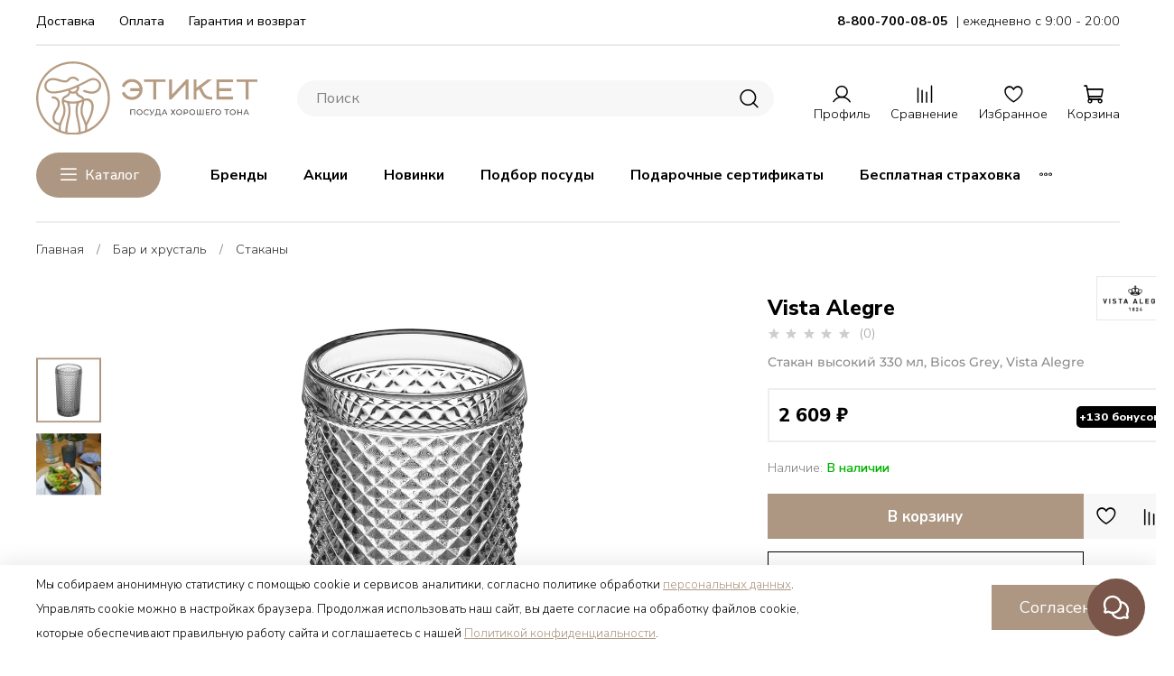

--- FILE ---
content_type: text/html; charset=utf-8
request_url: https://etiket.online/product/stakan-vysokiy-330-ml-bicos-grey-vista-alegre
body_size: 96855
content:
<!DOCTYPE html>
<html
  style="
    --color-btn-bg:#AD9782;
--color-btn-bg-is-dark:true;
--bg:#FFFFFF;
--bg-is-dark:false;

--color-text: var(--color-text-dark);
--color-text-minor-shade: var(--color-text-dark-minor-shade);
--color-text-major-shade: var(--color-text-dark-major-shade);
--color-text-half-shade: var(--color-text-dark-half-shade);

--color-notice-warning-is-dark:false;
--color-notice-success-is-dark:false;
--color-notice-error-is-dark:false;
--color-notice-info-is-dark:false;
--color-form-controls-bg:var(--bg);
--color-form-controls-bg-disabled:var(--bg-minor-shade);
--color-form-controls-border-color:var(--bg-half-shade);
--color-form-controls-color:var(--color-text);
--is-editor:false;


  "
  >
  <head><link media='print' onload='this.media="all"' rel='stylesheet' type='text/css' href='/served_assets/public/jquery.modal-0c2631717f4ce8fa97b5d04757d294c2bf695df1d558678306d782f4bf7b4773.css'><meta data-config="{&quot;product_id&quot;:185710520}" name="page-config" content="" /><meta data-config="{&quot;money_with_currency_format&quot;:{&quot;delimiter&quot;:&quot; &quot;,&quot;separator&quot;:&quot;.&quot;,&quot;format&quot;:&quot;%n %u&quot;,&quot;unit&quot;:&quot;₽&quot;,&quot;show_price_without_cents&quot;:1},&quot;currency_code&quot;:&quot;RUR&quot;,&quot;currency_iso_code&quot;:&quot;RUB&quot;,&quot;default_currency&quot;:{&quot;title&quot;:&quot;Российский рубль&quot;,&quot;code&quot;:&quot;RUR&quot;,&quot;rate&quot;:1.0,&quot;format_string&quot;:&quot;%n %u&quot;,&quot;unit&quot;:&quot;₽&quot;,&quot;price_separator&quot;:&quot;&quot;,&quot;is_default&quot;:true,&quot;price_delimiter&quot;:&quot;&quot;,&quot;show_price_with_delimiter&quot;:true,&quot;show_price_without_cents&quot;:true},&quot;facebook&quot;:{&quot;pixelActive&quot;:true,&quot;currency_code&quot;:&quot;RUB&quot;,&quot;use_variants&quot;:false},&quot;vk&quot;:{&quot;pixel_active&quot;:null,&quot;price_list_id&quot;:null},&quot;new_ya_metrika&quot;:true,&quot;ecommerce_data_container&quot;:&quot;dataLayer&quot;,&quot;common_js_version&quot;:null,&quot;vue_ui_version&quot;:null,&quot;feedback_captcha_enabled&quot;:true,&quot;account_id&quot;:696559,&quot;hide_items_out_of_stock&quot;:false,&quot;forbid_order_over_existing&quot;:false,&quot;minimum_items_price&quot;:null,&quot;enable_comparison&quot;:true,&quot;locale&quot;:&quot;ru&quot;,&quot;client_group&quot;:null,&quot;consent_to_personal_data&quot;:{&quot;active&quot;:true,&quot;obligatory&quot;:true,&quot;description&quot;:&quot;\u003cp\u003e\u003cspan\u003eЯ даю\u0026nbsp;\u003ca href=\&quot;https://etiket.online/page/consent\&quot;\u003eсогласие\u003c/a\u003e на обработку моих персональных данных в соответствии с \u003ca href=\&quot;https://etiket.online/page/personaldata\&quot;\u003eполитикой конфиденциальности\u003c/a\u003e\u003c/span\u003e\u003c/p\u003e&quot;},&quot;recaptcha_key&quot;:&quot;6LfXhUEmAAAAAOGNQm5_a2Ach-HWlFKD3Sq7vfFj&quot;,&quot;recaptcha_key_v3&quot;:&quot;6LcZi0EmAAAAAPNov8uGBKSHCvBArp9oO15qAhXa&quot;,&quot;yandex_captcha_key&quot;:&quot;ysc1_ec1ApqrRlTZTXotpTnO8PmXe2ISPHxsd9MO3y0rye822b9d2&quot;,&quot;checkout_float_order_content_block&quot;:true,&quot;available_products_characteristics_ids&quot;:null,&quot;sber_id_app_id&quot;:&quot;5b5a3c11-72e5-4871-8649-4cdbab3ba9a4&quot;,&quot;theme_generation&quot;:4,&quot;quick_checkout_captcha_enabled&quot;:false,&quot;max_order_lines_count&quot;:500,&quot;sber_bnpl_min_amount&quot;:1000,&quot;sber_bnpl_max_amount&quot;:150000,&quot;counter_settings&quot;:{&quot;data_layer_name&quot;:&quot;dataLayer&quot;,&quot;new_counters_setup&quot;:false,&quot;add_to_cart_event&quot;:true,&quot;remove_from_cart_event&quot;:true,&quot;add_to_wishlist_event&quot;:true},&quot;site_setting&quot;:{&quot;show_cart_button&quot;:true,&quot;show_service_button&quot;:false,&quot;show_marketplace_button&quot;:false,&quot;show_quick_checkout_button&quot;:true},&quot;warehouses&quot;:[{&quot;id&quot;:4109371,&quot;title&quot;:&quot;Этикет Чебоксары&quot;,&quot;array_index&quot;:6},{&quot;id&quot;:4109370,&quot;title&quot;:&quot;Этикет Чебоксары (1С)&quot;,&quot;array_index&quot;:5},{&quot;id&quot;:4109353,&quot;title&quot;:&quot;ООО Фaйндизайнгрупп&quot;,&quot;array_index&quot;:0},{&quot;id&quot;:4109355,&quot;title&quot;:&quot;ООО ТРЕНД-ОПТ&quot;,&quot;array_index&quot;:1},{&quot;id&quot;:4109356,&quot;title&quot;:&quot;ООО ДП-ТРЕЙД&quot;,&quot;array_index&quot;:2},{&quot;id&quot;:4109357,&quot;title&quot;:&quot;ООО Цвиллинг Джей Эй Хенкельс Рус&quot;,&quot;array_index&quot;:3},{&quot;id&quot;:4109358,&quot;title&quot;:&quot;Дом Фарфора (ООО Вилмикс)&quot;,&quot;array_index&quot;:4},{&quot;id&quot;:4110330,&quot;title&quot;:&quot;Антарес Трейд&quot;,&quot;array_index&quot;:7},{&quot;id&quot;:4110341,&quot;title&quot;:&quot;Виста (ИП Ермишова Г.Н)&quot;,&quot;array_index&quot;:8},{&quot;id&quot;:4111038,&quot;title&quot;:&quot;ООО Белуга Маркет&quot;,&quot;array_index&quot;:9}],&quot;captcha_type&quot;:&quot;google&quot;,&quot;human_readable_urls&quot;:false}" name="shop-config" content="" /><meta name='js-evnvironment' content='production' /><meta name='default-locale' content='ru' /><meta name='insales-redefined-api-methods' content="[]" />
<!--InsalesCounter -->
<script type="text/javascript">
(function() {
  if (typeof window.__insalesCounterId !== 'undefined') {
    return;
  }

  try {
    Object.defineProperty(window, '__insalesCounterId', {
      value: 696559,
      writable: true,
      configurable: true
    });
  } catch (e) {
    console.error('InsalesCounter: Failed to define property, using fallback:', e);
    window.__insalesCounterId = 696559;
  }

  if (typeof window.__insalesCounterId === 'undefined') {
    console.error('InsalesCounter: Failed to set counter ID');
    return;
  }

  let script = document.createElement('script');
  script.async = true;
  script.src = '/javascripts/insales_counter.js?7';
  let firstScript = document.getElementsByTagName('script')[0];
  firstScript.parentNode.insertBefore(script, firstScript);
})();
</script>
<!-- /InsalesCounter -->

    <!-- meta -->
<meta charset="UTF-8"><title>Стакан высокий 330 мл, Bicos Grey, Vista Alegre — купить в магазине дизайнерской посуды Этикет</title><meta name="description" content="Стакан высокий 330 мл, Bicos Grey, Vista Alegre в интернет-магазине Этикет. Предлагаем купить Стакан высокий 330 мл, Bicos Grey, Vista Alegre по цене 2 609 ₽. 
✔ Оплата онлайн или при получении. ✔ Бесплатная доставка по всей России. ✔ Гарантия от производителей.


">
<meta data-config="{&quot;static-versioned&quot;: &quot;1.38&quot;}" name="theme-meta-data" content="">

<script type="application/ld+json">
{
	"@context": "https://schema.org",
	"@type": "BreadcrumbList",
	"itemListElement": [
	{
		"@type": "ListItem",
		"position": 1,
		"name": "Главная",
		"item": "https://etiket.online"
	},{
					"@type": "ListItem",
					"position": 2,
					"name": "Бренды",
					"item": "https://etiket.online/collection/brendy"
				},{
					"@type": "ListItem",
					"position": 3,
					"name": "Vista Alegre",
					"item": "https://etiket.online/collection/vista-alegre"
				},{
					"@type": "ListItem",
					"position": 4,
					"name": "Бокалы Bicos Vista Alegre",
					"item": "https://etiket.online/collection/bokaly-bicos-vista-alegre"
				},{
			"@type": "ListItem",
			"position": 5,
			"name": "Стакан высокий 330 мл, Bicos Grey, Vista Alegre",
			"item": "https://etiket.online/product/stakan-vysokiy-330-ml-bicos-grey-vista-alegre"
		}]
}</script>



    <script type="application/ld+json">
    {
        "@context": "https://schema.org/",
        "@type":"Product",
        "name": "Стакан высокий 330 мл, Bicos Grey, Vista Alegre",
        "description": "Коллекция Bicos от всемирно известной Португальской компании Vista Alegre - это великолепные изделия создаваемые из цветного и бесцветного стекла мастерами фабрики. В основу дизайна бокалов, стаканов, рюмок легли старинные формы с \u0026quot;шипами\u0026quot;, которые создают неповторимое и приятное ощущение при соприкосновении с изделием. Разнообразие цветов является отличительной особенностью коллекции, позволяя украсить и дополнить яркими красками любую сервировку стола.\r\nСтильные бокалы и штофы из коллекции Bicos используют в сервировке многие модные рестораны и известные отели по всему миру. Высокий уровень качества изделий Vista Alegre за два столетия оценили миллионы благодарных покупателей. Создавая коллекцию, лучшие дизайнеры фабрики проработали все для мельчайших деталей, создав поистине шедевры, которые украсят ваш дом или послужат прекрасным подарком для ваших родных и близких.",
        "brand": {
          "@type": "Brand",
          "name": ""
        },"image": "https://img.etiket.online/images/products/1/4595/314528243/330st-gr.jpg",
        "sku": "49000008",
        "color": "",
        "size": "",
        "offers": [{
              "@type": "Offer",
              "url": "/product/stakan-vysokiy-330-ml-bicos-grey-vista-alegre",
              "priceCurrency": "RUB",
              "price": "2609.0",
              "availability": "https://schema.org/InStock"
            }
],
      "isRelatedTo": [],
      "isSimilarTo": []
    }
    </script>

<meta name="robots" content="index,follow">
<meta http-equiv="X-UA-Compatible" content="IE=edge,chrome=1">
<meta name="viewport" content="width=device-width, initial-scale=1.0">
<meta name="SKYPE_TOOLBAR" content="SKYPE_TOOLBAR_PARSER_COMPATIBLE">
<meta name="format-detection" content="telephone=no">
<meta name="yandex-verification" content="901a99d5d2f8c927" />

<!-- canonical url--><link rel="canonical" href="https://etiket.online/product/stakan-vysokiy-330-ml-bicos-grey-vista-alegre">


<!-- rss feed-->
    <meta property="og:title" content="Стакан высокий 330 мл, Bicos Grey, Vista Alegre">
    <meta property="og:type" content="website">
    <meta property="og:url" content="https://etiket.online/product/stakan-vysokiy-330-ml-bicos-grey-vista-alegre">

    
      <meta property="og:image" content="https://img.etiket.online/images/products/1/4595/314528243/330st-gr.jpg">
    




<!-- icons-->
<!-- icons--><link rel="icon" type="image/svg+xml" sizes="any" href="https://img.etiket.online/files/1/3108/40340516/original/etiket-favicon.svg">
      <link rel="mask-icon" href="https://img.etiket.online/files/1/3108/40340516/original/etiket-favicon.svg" color="#AD9782">
      <link rel="apple-touch-icon" href="https://img.etiket.online/files/1/3108/40340516/original/etiket-favicon.svg"><meta name="msapplication-TileColor" content="#AD9782">
  <meta name="msapplication-TileImage" content="https://img.etiket.online/r/H0uy8MMlOCU/rs:fill-down:144:144:1/q:100/plain/files/1/3108/40340516/original/etiket-favicon.svg@svg"><style media="screen">
  @supports (content-visibility: hidden) {
    body:not(.settings_loaded) {
      content-visibility: hidden;
    }
  }
  @supports not (content-visibility: hidden) {
    body:not(.settings_loaded) {
      visibility: hidden;
    }
  }
</style>

  <meta name='product-id' content='185710520' />
</head>
  <body data-multi-lang="false" data-theme-template="product" data-sidebar-type="sticky" data-sidebar-position="left">
    <div class="preloader">
      <div class="lds-ellipsis"><div></div><div></div><div></div><div></div></div>
    </div>
    <noscript>
<div class="njs-alert-overlay">
  <div class="njs-alert-wrapper">
    <div class="njs-alert">
      <p></p>
    </div>
  </div>
</div>
</noscript>

    <div class="page_layout page_layout-clear ">
      <header>
      
        <div
  class="layout widget-type_custom-header"
  style="--logo-img:'https://img.etiket.online/files/1/4412/36270396/original/Etiket-WEB-logo.svg'; --logo-max-width:245px; --m-logo-img:'https://img.etiket.online/files/1/4585/36270569/original/Etiket-WEB-mob-logo.svg'; --m-logo-max-width:65px; --live-search:false; --hide-menu:false; --show-top-panel:true; --hide-search:false; --hide-language:true; --hide-personal:false; --hide-compare:false; --hide-favorite:false; --hide-menu-photo:false; --bage-bg:#FF0000; --bage-bg-is-dark:true; --bage-bg-minor-shade:#ff1a1a; --bage-bg-minor-shade-is-dark:true; --bage-bg-major-shade:#ff3333; --bage-bg-major-shade-is-dark:true; --bage-bg-half-shade:#ff8080; --bage-bg-half-shade-is-dark:true; --bg-cat-menu:#FFFFFF; --bg-cat-menu-is-light:true; --bg-cat-menu-minor-shade:#f7f7f7; --bg-cat-menu-minor-shade-is-light:true; --bg-cat-menu-major-shade:#ededed; --bg-cat-menu-major-shade-is-light:true; --bg-cat-menu-half-shade:#808080; --bg-cat-menu-half-shade-is-dark:true; --layout-wide-bg:true; --img-border-radius:0px; --layout-pt:1vw; --layout-pb:1vw; --layout-wide-content:false; --mobile-panel-right-btn:cart; --hide-desktop:false; --hide-mobile:false;"
  data-widget-drop-item-id="69502538"
  
  >
  <div class="layout__content">
    








  <div class="filling-block"></div>
<div class="header " id="header-with-left-menu">
  
  <div class="header__area-top-panel">
    
<div class="top-panel">
	<div class="top-panel__menu">
      
      <ul class="header__menu js-cut-list" data-navigation data-menu-handle="main-menu">
        
        <li class="header__menu-item" data-navigation-item data-menu-item-id="7838420">
          <div class="header__menu-controls">
            <a href="/page/delivery" class="header__menu-link " data-navigation-link="/page/delivery">
              Доставка
            </a>
          </div>
        </li>
        
        <li class="header__menu-item" data-navigation-item data-menu-item-id="7838421">
          <div class="header__menu-controls">
            <a href="/page/payment" class="header__menu-link " data-navigation-link="/page/payment">
              Оплата
            </a>
          </div>
        </li>
        
        <li class="header__menu-item" data-navigation-item data-menu-item-id="8126952">
          <div class="header__menu-controls">
            <a href="/page/exchange" class="header__menu-link " data-navigation-link="/page/exchange">
              Гарантия и возврат
            </a>
          </div>
        </li>
        
      </ul>
      
  	</div>
  	<div class="top-panel__phones">
      <ul>
        
        <li>
        	      <a class="phone-value" href="tel:88007000805"><strong>8-800-700-08-05 </strong></a>
        </li>
        
        
        <li>
        	<span class="phone-value">| ежедневно с 9:00 - 20:00</span>
        </li>
        
      </ul>
  	</div>
</div>

  </div>
  
  <div class="header__content ">
    <div class="header__area-logo">
      
  
    
      <a href=" / " class="header__logo">
        <img src="https://img.etiket.online/files/1/4412/36270396/original/Etiket-WEB-logo.svg" alt="Интернет-магазин посуды Этикет (официальный сайт)" title="Интернет-магазин посуды Этикет (официальный сайт)">
      </a>
    
  
  
    
      <a href=" / " class="header__logo-m">
        <img src="https://img.etiket.online/files/1/4585/36270569/original/Etiket-WEB-mob-logo.svg" alt="Интернет-магазин посуды Этикет (официальный сайт)" title="Интернет-магазин посуды Этикет (официальный сайт)">
      </a>
    
  

    </div>
    <div class="header__area-show-menu">
      <button class="header__show-menu-btn js-toggle-cat-menu">
        <span class="icon icon-bars _show"></span>
      </button>
    </div>
    <div class="header__area-search">
		
<div class="header__search">
  <form action="/search" method="get" class="header__search-form">
    <input type="text" autocomplete="off"  class="form-control form-control_size-l header__search-field" name="q" value="" placeholder="Поиск">
    <input type="hidden" name="lang" value="ru">
    <div class="header__search__results" data-search-result></div>
  </form>
  <button type="button" class="header__search-btn js-start-search">
    <span class="icon icon-search _show"></span>
  </button>
</div>

    </div>
    <div class="header__area-languages">
    	
  

    </div>
    <div class="header__area-controls">
      
            <a href="/client_account/orders" class="header__control-btn header__cabinet">
              <span class="icon icon-user"></span>
              <span class="header__control-text">Профиль</span>
            </a>
          

          
          
            <a href="/compares" class="header__control-btn header__compare">
              <span class="icon icon-compare">
                <span class="header__control-bage compare-empty" data-compare-counter>0</span>
              </span>
              <span class="header__control-text">Сравнение</span>
            </a>
          
          

          
            <a href="/favorites" class="header__control-btn header__favorite">
              <span class="icon icon-favorites">
                <span class="header__control-bage favorites-empty" data-ui-favorites-counter>0</span>
              </span>
              <span class="header__control-text">Избранное</span>
            </a>
          

          
            <a href="/cart_items" class="header__control-btn header__cart">
              <span class="icon icon-cart">
                <span class="header__control-bage cart-empty" data-cart-positions-count></span>
              </span>
              <span class="header__control-text">Корзина</span>
            </a>
          

          
          <a href="tel:88007000805" class="header__control-btn header__mobile-phone">
            <span class="icon icon-phone"></span>
          </a>
          
    </div>
  </div>
  <div class="header-part-bottom">
    <div class="header-part-bottom__inner">
      <div class="header__area-catalog">
        <button type="button" class="button button_size-l header__show-collection-btn js-toggle-cat-menu main">
          <span class="icon icon-bars _show"></span>
          <span class="icon icon-times _hide"></span>
          Каталог
        </button>
      </div>

      <div class="header__area-bottom_menu">
        <div class="header__bottom_menu-title">
          
        </div>
        <ul class="header__bottom_menu js-cut-list-menu">
          
          <li class="header__bottom_menu-item" data-navigation-item>
            <a href="/page/brands" class="header__bottom_menu-link" data-navigation-link="/page/brands">Бренды</a>
          </li>
          
          <li class="header__bottom_menu-item" data-navigation-item>
            <a href="/blogs/aktsii" class="header__bottom_menu-link" data-navigation-link="/blogs/aktsii">Акции</a>
          </li>
          
          <li class="header__bottom_menu-item" data-navigation-item>
            <a href="/collection/novinki" class="header__bottom_menu-link" data-navigation-link="/collection/novinki">Новинки</a>
          </li>
          
          
          <li class="header__bottom_menu-item" data-navigation-item>
            <a href="/page/podbor-posudy" class="header__bottom_menu-link" data-navigation-link="/page/podbor-posudy">Подбор посуды</a>
          </li>
          
          <li class="header__bottom_menu-item" data-navigation-item>
            <a href="https://etiket.online/product/podarochnyy-sertifikat-etiket" class="header__bottom_menu-link" data-navigation-link="https://etiket.online/product/podarochnyy-sertifikat-etiket">Подарочные сертификаты</a>
          </li>
          
          <li class="header__bottom_menu-item" data-navigation-item>
            <a href="/page/besplatnaya-dopolnitelnaya-strahovka" class="header__bottom_menu-link" data-navigation-link="/page/besplatnaya-dopolnitelnaya-strahovka">Бесплатная страховка</a>
          </li>
          
          <li class="header__bottom_menu-item" data-navigation-item>
            <a href="/page/bonusnaya-programma" class="header__bottom_menu-link" data-navigation-link="/page/bonusnaya-programma">Бонусная программа</a>
          </li>
          
        </ul>
      </div>

    </div>
  </div>
  <div class="header-cat-menu _hide">
    
<div class="m-cat-menu m-cat-menu__wrapper hide-desktop">
  <div class="m-cat-menu__wrapper-top">
    
<div class="header__search">
  <form action="/search" method="get" class="header__search-form">
    <input type="text" autocomplete="off"  class="form-control form-control_size-l header__search-field" name="q" value="" placeholder="Поиск">
    <input type="hidden" name="lang" value="ru">
    <div class="header__search__results" data-search-result></div>
  </form>
  <button type="button" class="header__search-btn js-start-search">
    <span class="icon icon-search _show"></span>
  </button>
</div>

    <button type="button" class="header__show-menu-btn js-toggle-cat-menu">
      <span class="icon icon-times"></span>
    </button>
  </div>
  <ul class="mobile-menu mobile-menu_1">
    <li class="title">
      Каталог
      <span class="icon icon-angle-right"></span>
    </li>
    
      <li class="title">
        <a href="/page/brands" class="header__bottom_menu-link">Бренды</a>
      </li>
    
      <li class="title">
        <a href="/blogs/aktsii" class="header__bottom_menu-link">Акции</a>
      </li>
    
      <li class="title">
        <a href="/collection/novinki" class="header__bottom_menu-link">Новинки</a>
      </li>
    
  </ul>
  <ul class="mobile-menu mobile-menu_2">
    
      <li>
        <a href="/page/podbor-posudy" class="header__bottom_menu-link"><strong>Подбор посуды</strong></a>
      </li>
    
      <li>
        <a href="https://etiket.online/product/podarochnyy-sertifikat-etiket" class="header__bottom_menu-link"><strong>Подарочные сертификаты</strong></a>
      </li>
    
      <li>
        <a href="/page/besplatnaya-dopolnitelnaya-strahovka" class="header__bottom_menu-link"><strong>Бесплатная страховка</strong></a>
      </li>
    
      <li>
        <a href="/page/bonusnaya-programma" class="header__bottom_menu-link"><strong>Бонусная программа</strong></a>
      </li>
    
  </ul>
  <ul class="mobile-menu mobile-menu_3">
    
      <li>
        <a href="/page/delivery" class="header__bottom_menu-link">Доставка</a>
      </li>
    
      <li>
        <a href="/page/payment" class="header__bottom_menu-link">Оплата</a>
      </li>
    
      <li>
        <a href="/page/exchange" class="header__bottom_menu-link">Гарантия и возврат</a>
      </li>
    
  </ul>
  <ul class="phones">
    <li class="title">
      <a href="tel:88007000805">8-800-700-08-05</a>
    </li>
    <li>
      <a href="tel:+79373878030">+7(937) 387-80-30</a>
    </li>
    <li>
      <a href="tel:+78352378030">+7(8352) 37-80-30</a>
    </li>
  </ul>
  <p><strong>г. Чебоксары, пр-т. Ленина, 1</strong></p>
  <p class="light">ежедневно с 9:00 - 20:00</p>
  <p class="email"><a href="mailto:shop@etiket.online"><strong>shop@etiket.online</strong></a></p>
  <ul class="socials">
    
      <li>
        <a href="https://vk.com/etiket_online_shop">
          <img src="https://img.etiket.online/files/1/1289/35497225/original/Vk.webp" alt="">
        </a>
      </li>
    
      <li>
        <a href="https://t.me/etiket_online_shop">
          <img src="https://img.etiket.online/files/1/1291/35497227/original/Telegram.webp" alt="">
        </a>
      </li>
    
      <li>
        <a href="https://ok.ru/group/61745028726849">
          <img src="https://img.etiket.online/files/1/1320/35497256/original/Ok.webp" alt="">
        </a>
      </li>
    
      <li>
        <a href="https://wa.me/+79373878030">
          <img src="https://img.etiket.online/files/1/1334/35497270/original/Whatsap.webp" alt="">
        </a>
      </li>
     
  </ul>
</div>
<nav class="m-cat-menu m-cat-menu__wrapper hide-mobile">
  

  

  
  <ul class="m-cat-menu__root-level m-cat-menu__list">
    <div class="m-cat-menu__header">
      <li class="title">
        <button type="button" class="button m-cat-menu__back-btn hide-desktop">
          <span class="icon icon-angle-left root"></span>
        </button>
        Каталог</li>
      <div class="header__area-languages">
        
  

      </div>
      <button class="header__show-menu-btn js-toggle-cat-menu hide-desktop">
      	<span class="icon icon-times _show"></span>
      </button>
    </div>
    
    
            
              
              
              
              

              
              

              
              

              
                

                
                
                <li   style="display: none;"	>
                    <a href="/collection/novinki">
                      
                      
                      <img src="https://img.etiket.online/images/products/1/959/712655807/thumb_Farforovaja_figurka_NAO_Kakoj_ty_mjagkij_devochka_s_zajchikom_NAO-2001880_1.jpg" alt="Новинки">
                      <span class="title">Новинки</span>
                      
                    </a>
                  

                  

                  
                  </li>
                  

                  
              
              
            
              
              
              
              

              
              

              
              

              
                

                
                
                <li class="m-cat-menu__show-next-level show-level-1"  style="display: none;"	>
                    <a href="/collection/brendy">
                      
                      
                      <img src="https://img.etiket.online/images/collections/1/5883/88626939/thumb_brends-cat.jpg" alt="Бренды">
                      <span class="title">Бренды</span>
                      
                          <span class="icon icon-angle-right"></span>
                      
                    </a>
                  
                  <div class="m-cat-menu__level-1 m-cat-menu__wrapper">
                    <ul class="m-cat-menu__level-1-list m-cat-menu__list">
                      <div class="m-cat-menu__header">
                        <li class="title">
                          <button type="button" class="button m-cat-menu__back-btn hide-desktop">
                            <span class="icon icon-angle-left"></span>
                          </button>
                          Бренды
                        </li>
                        <button class="header__show-menu-btn js-toggle-cat-menu hide-desktop">
                          <span class="icon icon-times _show"></span>
                        </button>
                      </div>
                      <a href="/collection/brendy" class="to-link hide-desktop">Все товары в категории</a>
                  

                  

                  

                  
              
              
            
              
              
              
              

              
              

              
              

              
                

                
                
                <li class="m-cat-menu__show-next-level show-level-2" 	>
                    <a href="/collection/amt-gastroguss">
                      
                      
                      <img src="https://img.etiket.online/images/collections/1/4241/88690833/thumb_amt-gastroguss-logo.png" alt="AMT Gastroguss">
                      <span class="title">AMT Gastroguss</span>
                      
                          <span class="icon icon-angle-right"></span>
                      
                    </a>
                  
                  <div class="m-cat-menu__level-2 m-cat-menu__wrapper">
                    <ul class="m-cat-menu__level-2-list m-cat-menu__list">
                      <div class="m-cat-menu__header">
                        <li class="title">
                          <button type="button" class="button m-cat-menu__back-btn hide-desktop">
                            <span class="icon icon-angle-left"></span>
                          </button>
                          AMT Gastroguss
                        </li>
                        <button class="header__show-menu-btn js-toggle-cat-menu hide-desktop">
                          <span class="icon icon-times _show"></span>
                        </button>
                      </div>
                      <a href="/collection/amt-gastroguss" class="to-link hide-desktop">Все товары в категории</a>
                  

                  

                  

                  
              
              
            
              
              
              
              

              
              

              
              

              
                

                
                
                <li  	>
                    <a href="/collection/skovorody-amt-gastroguss">
                      
                      
                      <img src="https://img.etiket.online/images/products/1/5133/465974285/thumb_AMT1126S__4_.jpg" alt="Сковороды AMT Gastroguss">
                      <span class="title">Сковороды AMT Gastroguss</span>
                      
                    </a>
                  

                  

                  
                  </li>
                  

                  
              
              
            
              
              
              
              

              
              

              
              

              
                

                
                
                <li  	>
                    <a href="/collection/soteyniki-amt-gastroguss">
                      
                      
                      <img src="https://img.etiket.online/images/products/1/7605/465534389/thumb_AMT820__6_.jpg" alt="Сотейники AMT Gastroguss">
                      <span class="title">Сотейники AMT Gastroguss</span>
                      
                    </a>
                  

                  

                  
                  </li>
                  

                  
              
              
            
              
              
              
              

              
              

              
              

              
                

                
                
                <li  	>
                    <a href="/collection/kovshi-amt-gastroguss">
                      
                      
                      <img src="https://img.etiket.online/images/products/1/4210/465948786/thumb_AMT816__1_.jpg" alt="Ковши AMT Gastroguss">
                      <span class="title">Ковши AMT Gastroguss</span>
                      
                    </a>
                  

                  

                  
                  </li>
                  

                  
              
              
            
              
              
              
              

              
              

              
              

              
                

                
                
                <li  	>
                    <a href="/collection/kastryuli-amt-gastroguss">
                      
                      
                      <img src="https://img.etiket.online/images/products/1/5090/464655330/thumb_AMT920__1_.jpg" alt="Кастрюли AMT Gastroguss">
                      <span class="title">Кастрюли AMT Gastroguss</span>
                      
                    </a>
                  

                  

                  
                  </li>
                  

                  
              
              
            
              
              
              
              

              
              

              
              

              
                

                
                
                <li  	>
                    <a href="/collection/skovorody-vok-amt-gastroguss">
                      
                      
                      <img src="https://img.etiket.online/images/products/1/5133/465974285/thumb_AMT1126S__4_.jpg" alt="Сковороды вок AMT Gastroguss">
                      <span class="title">Сковороды вок AMT Gastroguss</span>
                      
                    </a>
                  

                  

                  
                  </li>
                  

                  
              
              
            
              
              
              
              

              
              

              
              

              
                

                
                
                <li  	>
                    <a href="/collection/steklyannye-kryshki-dlya-posudy-amt-gastroguss">
                      
                      
                      <img src="https://img.etiket.online/images/products/1/249/466067705/thumb_AMT020__6_.jpg" alt="Стеклянные крышки для посуды AMT Gastroguss">
                      <span class="title">Стеклянные крышки для посуды AMT Gastroguss</span>
                      
                    </a>
                  

                  

                  
                  </li>
                  

                  
              
              
            
              
              
              
              

              
              

              
              

              
                

                
                  
                          
                    	</ul>
					</div>
                  

                  </li>
                
                
                <li class="m-cat-menu__show-next-level show-level-2" 	>
                    <a href="/collection/arcos">
                      
                      
                      <img src="https://img.etiket.online/images/collections/1/3597/93318669/thumb_medium_arcos-logo.webp" alt="Arcos">
                      <span class="title">Arcos</span>
                      
                          <span class="icon icon-angle-right"></span>
                      
                    </a>
                  
                  <div class="m-cat-menu__level-2 m-cat-menu__wrapper">
                    <ul class="m-cat-menu__level-2-list m-cat-menu__list">
                      <div class="m-cat-menu__header">
                        <li class="title">
                          <button type="button" class="button m-cat-menu__back-btn hide-desktop">
                            <span class="icon icon-angle-left"></span>
                          </button>
                          Arcos
                        </li>
                        <button class="header__show-menu-btn js-toggle-cat-menu hide-desktop">
                          <span class="icon icon-times _show"></span>
                        </button>
                      </div>
                      <a href="/collection/arcos" class="to-link hide-desktop">Все товары в категории</a>
                  

                  

                  

                  
              
              
            
              
              
              
              

              
              

              
              

              
                

                
                
                <li class="m-cat-menu__show-next-level show-level-3" 	>
                    <a href="/collection/kuhonnye-nozhi-arcos">
                      
                      
                      <img src="https://img.etiket.online/images/products/1/4671/482988607/thumb_290425__1_.jpg" alt="Кухонные ножи Arcos">
                      <span class="title">Кухонные ножи Arcos</span>
                      
                          <span class="icon icon-angle-right"></span>
                      
                    </a>
                  
                  <div class="m-cat-menu__level-3 m-cat-menu__wrapper">
                    <ul class="m-cat-menu__level-3-list m-cat-menu__list">
                      <div class="m-cat-menu__header">
                        <li class="title">
                          <button type="button" class="button m-cat-menu__back-btn hide-desktop">
                            <span class="icon icon-angle-left"></span>
                          </button>
                          Кухонные ножи Arcos
                        </li>
                        <button class="header__show-menu-btn js-toggle-cat-menu hide-desktop">
                          <span class="icon icon-times _show"></span>
                        </button>
                      </div>
                      <a href="/collection/kuhonnye-nozhi-arcos" class="to-link hide-desktop">Все товары в категории</a>
                  

                  

                  

                  
              
              
            
              
              
              
              

              
              

              
              

              
                

                
                
                <li  	>
                    <a href="/collection/povarskie-nozhi-arcos">
                      
                      
                      <img src="https://img.etiket.online/images/products/1/5322/482374858/thumb_2921__1_.jpg" alt="Поварские ножи Arcos">
                      <span class="title">Поварские ножи Arcos</span>
                      
                    </a>
                  

                  

                  
                  </li>
                  

                  
              
              
            
              
              
              
              

              
              

              
              

              
                

                
                
                <li  	>
                    <a href="/collection/nozhi-dlya-narezki-arcos">
                      
                      
                      <img src="https://img.etiket.online/images/products/1/3599/483184143/thumb_291625__1_.jpg" alt="Ножи для нарезки Arcos">
                      <span class="title">Ножи для нарезки Arcos</span>
                      
                    </a>
                  

                  

                  
                  </li>
                  

                  
              
              
            
              
              
              
              

              
              

              
              

              
                

                
                
                <li  	>
                    <a href="/collection/nozhi-dlya-steykov-arcos">
                      
                      
                      <img src="https://img.etiket.online/images/products/1/3652/483307076/thumb_2558__1_.jpg" alt="Ножи для стейков Arcos">
                      <span class="title">Ножи для стейков Arcos</span>
                      
                    </a>
                  

                  

                  
                  </li>
                  

                  
              
              
            
              
              
              
              

              
              

              
              

              
                

                
                
                <li  	>
                    <a href="/collection/nozhi-santoku-arcos">
                      
                      
                      <img src="https://img.etiket.online/images/products/1/6297/482916505/thumb_2566__5_.jpg" alt="Ножи сантоку Arcos">
                      <span class="title">Ножи сантоку Arcos</span>
                      
                    </a>
                  

                  

                  
                  </li>
                  

                  
              
              
            
              
              
              
              

              
              

              
              

              
                

                
                
                <li  	>
                    <a href="/collection/universalnye-nozhi-arcos">
                      
                      
                      <img src="https://img.etiket.online/images/products/1/4671/482988607/thumb_290425__1_.jpg" alt="Универсальные ножи Arcos">
                      <span class="title">Универсальные ножи Arcos</span>
                      
                    </a>
                  

                  

                  
                  </li>
                  

                  
              
              
            
              
              
              
              

              
              

              
              

              
                

                
                
                <li  	>
                    <a href="/collection/nozhi-dlya-hleba-arcos">
                      
                      
                      <img src="https://img.etiket.online/images/products/1/1772/482911980/thumb_291425__4_.jpg" alt="Ножи для хлеба Arcos">
                      <span class="title">Ножи для хлеба Arcos</span>
                      
                    </a>
                  

                  

                  
                  </li>
                  

                  
              
              
            
              
              
              
              

              
              

              
              

              
                

                
                
                <li  	>
                    <a href="/collection/nozh-dlya-chistki-ovoschey-arcos">
                      
                      
                      <img src="https://img.etiket.online/images/products/1/7689/482336265/thumb_2557__5_.jpg" alt="Нож для чистки овощей Arcos">
                      <span class="title">Нож для чистки овощей Arcos</span>
                      
                    </a>
                  

                  

                  
                  </li>
                  

                  
              
              
            
              
              
              
              

              
              

              
              

              
                

                
                
                <li  	>
                    <a href="/collection/nabor-nozhey-bez-podstavki-arcos">
                      
                      
                      <img src="https://img.etiket.online/images/products/1/7287/484867191/thumb_152600__12_.jpg" alt="Набор ножей без подставки Arcos">
                      <span class="title">Набор ножей без подставки Arcos</span>
                      
                    </a>
                  

                  

                  
                  </li>
                  

                  
              
              
            
              
              
              
              

              
              

              
              

              
                

                
                
                <li  	>
                    <a href="/collection/nabory-nozhey-arcos-s-podstavkoy">
                      
                      
                      <img src="https://img.etiket.online/images/products/1/6135/483325943/thumb_794000__2_.jpg" alt="Наборы ножей Arcos с подставкой">
                      <span class="title">Наборы ножей Arcos с подставкой</span>
                      
                    </a>
                  

                  

                  
                  </li>
                  

                  
              
              
            
              
              
              
              

              
              

              
              

              
                

                
                
                <li  	>
                    <a href="/collection/nozhi-dlya-syra-arcos">
                      
                      
                      <img src="https://img.etiket.online/images/products/1/5253/483816581/thumb_232824W__1_.jpg" alt="Ножи для сыра Arcos">
                      <span class="title">Ножи для сыра Arcos</span>
                      
                    </a>
                  

                  

                  
                  </li>
                  

                  
              
              
            
              
              
              
              

              
              

              
              

              
                

                
                
                <li  	>
                    <a href="/collection/kuhonnye-toporiki-arcos">
                      
                      
                      <img src="https://img.etiket.online/images/products/1/987/485721051/thumb_2824-B__1_.jpg" alt="Кухонные топорики Arcos">
                      <span class="title">Кухонные топорики Arcos</span>
                      
                    </a>
                  

                  

                  
                  </li>
                  

                  
              
              
            
              
              
              
              

              
              

              
              

              
                

                
                  
                          
                    	</ul>
					</div>
                  

                  </li>
                
                
                <li  	>
                    <a href="/collection/universalnye-kuhonnye-nozhnitsy-arcos">
                      
                      
                      <img src="https://img.etiket.online/images/products/1/1266/485262578/thumb_185324__1_.jpg" alt="Универсальные кухонные ножницы Arcos">
                      <span class="title">Универсальные кухонные ножницы Arcos</span>
                      
                    </a>
                  

                  

                  
                  </li>
                  

                  
              
              
            
              
              
              
              

              
              

              
              

              
                

                
                
                <li  	>
                    <a href="/collection/servirovochnye-i-razdelochnye-doski-arcos">
                      
                      
                      <img src="https://img.etiket.online/images/products/1/2054/482297862/thumb_691510__2_.jpg" alt="Сервировочные и разделочные доски Arcos">
                      <span class="title">Сервировочные и разделочные доски Arcos</span>
                      
                    </a>
                  

                  

                  
                  </li>
                  

                  
              
              
            
              
              
              
              

              
              

              
              

              
                

                
                
                <li  	>
                    <a href="/collection/universalnye-podstavki-dlya-nozhey-arcos">
                      
                      
                      <img src="https://img.etiket.online/images/products/1/6135/483325943/thumb_794000__2_.jpg" alt="Универсальные подставки для ножей Arcos">
                      <span class="title">Универсальные подставки для ножей Arcos</span>
                      
                    </a>
                  

                  

                  
                  </li>
                  

                  
              
              
            
              
              
              
              

              
              

              
              

              
                

                
                
                <li  	>
                    <a href="/collection/rychazhnye-i-elektricheskie-shtopory-arcos">
                      
                      
                      <img src="https://img.etiket.online/images/products/1/7271/483671143/thumb_6041__1_.jpg" alt="Рычажные и электрические штопоры Arcos">
                      <span class="title">Рычажные и электрические штопоры Arcos</span>
                      
                    </a>
                  

                  

                  
                  </li>
                  

                  
              
              
            
              
              
              
              

              
              

              
              

              
                

                
                
                <li  	>
                    <a href="/collection/nabory-kuhonnyh-stolovyh-priborov-dlya-steykov-arcos">
                      
                      
                      <img src="https://img.etiket.online/images/products/1/2332/485460252/thumb_3784__4_.jpg" alt="Наборы кухонных  столовых приборов для стейков Arcos">
                      <span class="title">Наборы кухонных  столовых приборов для стейков Arcos</span>
                      
                    </a>
                  

                  

                  
                  </li>
                  

                  
              
              
            
              
              
              
              

              
              

              
              

              
                

                
                  
                          
                    	</ul>
					</div>
                  

                  </li>
                
                
                <li class="m-cat-menu__show-next-level show-level-2" 	>
                    <a href="/collection/portmeirion">
                      
                      
                      <img src="https://img.etiket.online/images/collections/1/3846/93425414/thumb_medium_portmerion-9.webp" alt="Portmeirion">
                      <span class="title">Portmeirion</span>
                      
                          <span class="icon icon-angle-right"></span>
                      
                    </a>
                  
                  <div class="m-cat-menu__level-2 m-cat-menu__wrapper">
                    <ul class="m-cat-menu__level-2-list m-cat-menu__list">
                      <div class="m-cat-menu__header">
                        <li class="title">
                          <button type="button" class="button m-cat-menu__back-btn hide-desktop">
                            <span class="icon icon-angle-left"></span>
                          </button>
                          Portmeirion
                        </li>
                        <button class="header__show-menu-btn js-toggle-cat-menu hide-desktop">
                          <span class="icon icon-times _show"></span>
                        </button>
                      </div>
                      <a href="/collection/portmeirion" class="to-link hide-desktop">Все товары в категории</a>
                  

                  

                  

                  
              
              
            
              
              
              
              

              
              

              
              

              
                

                
                
                <li class="m-cat-menu__show-next-level show-level-3" 	>
                    <a href="/collection/tea-coffe_portmeirion">
                      
                      
                      <img src="https://img.etiket.online/images/collections/1/4158/89272382/thumb_Prt-tea-coffe-cat.jpg" alt="Чай и кофе Portmeirion">
                      <span class="title">Чай и кофе Portmeirion</span>
                      
                          <span class="icon icon-angle-right"></span>
                      
                    </a>
                  
                  <div class="m-cat-menu__level-3 m-cat-menu__wrapper">
                    <ul class="m-cat-menu__level-3-list m-cat-menu__list">
                      <div class="m-cat-menu__header">
                        <li class="title">
                          <button type="button" class="button m-cat-menu__back-btn hide-desktop">
                            <span class="icon icon-angle-left"></span>
                          </button>
                          Чай и кофе Portmeirion
                        </li>
                        <button class="header__show-menu-btn js-toggle-cat-menu hide-desktop">
                          <span class="icon icon-times _show"></span>
                        </button>
                      </div>
                      <a href="/collection/tea-coffe_portmeirion" class="to-link hide-desktop">Все товары в категории</a>
                  

                  

                  

                  
              
              
            
              
              
              
              

              
              

              
              

              
                

                
                
                <li  	>
                    <a href="/collection/kofeynye-chashki-portmeirion">
                      
                      
                      <img src="https://img.etiket.online/images/products/1/6101/361396181/thumb_ffd2e003dbb856a212b3820f54ce00af.jpg" alt="Кофейные чашки">
                      <span class="title">Кофейные чашки</span>
                      
                    </a>
                  

                  

                  
                  </li>
                  

                  
              
              
            
              
              
              
              

              
              

              
              

              
                

                
                
                <li  	>
                    <a href="/collection/chaynye-chashki-portmeirion">
                      
                      
                      <img src="https://img.etiket.online/images/products/1/6282/361396362/thumb_8a665963903dfff6ef45e98829f0f034.jpg" alt="Чайные чашки">
                      <span class="title">Чайные чашки</span>
                      
                    </a>
                  

                  

                  
                  </li>
                  

                  
              
              
            
              
              
              
              

              
              

              
              

              
                

                
                  
                          
                    	</ul>
					</div>
                  

                  </li>
                
                
                <li class="m-cat-menu__show-next-level show-level-3" 	>
                    <a href="/collection/servirovka_portmeirion">
                      
                      
                      <img src="https://img.etiket.online/images/collections/1/4354/89272578/thumb_Prt-servirovka-cat.jpg" alt="Сервировка Portmeirion">
                      <span class="title">Сервировка Portmeirion</span>
                      
                          <span class="icon icon-angle-right"></span>
                      
                    </a>
                  
                  <div class="m-cat-menu__level-3 m-cat-menu__wrapper">
                    <ul class="m-cat-menu__level-3-list m-cat-menu__list">
                      <div class="m-cat-menu__header">
                        <li class="title">
                          <button type="button" class="button m-cat-menu__back-btn hide-desktop">
                            <span class="icon icon-angle-left"></span>
                          </button>
                          Сервировка Portmeirion
                        </li>
                        <button class="header__show-menu-btn js-toggle-cat-menu hide-desktop">
                          <span class="icon icon-times _show"></span>
                        </button>
                      </div>
                      <a href="/collection/servirovka_portmeirion" class="to-link hide-desktop">Все товары в категории</a>
                  

                  

                  

                  
              
              
            
              
              
              
              

              
              

              
              

              
                

                
                
                <li  	>
                    <a href="/collection/tarelki-obedennye-portmeirion">
                      
                      
                      <img src="https://img.etiket.online/images/products/1/7152/577354736/thumb_PRT-BG-Azalea-25-1-sq.jpg" alt="Тарелки обеденные Portmeirion">
                      <span class="title">Тарелки обеденные Portmeirion</span>
                      
                    </a>
                  

                  

                  
                  </li>
                  

                  
              
              
            
              
              
              
              

              
              

              
              

              
                

                
                
                <li  	>
                    <a href="/collection/salatniki-portmeirion">
                      
                      
                      <img src="https://img.etiket.online/images/products/1/5029/361395109/thumb_16ef81ab1d9ec42d04a0a2e2cb4b22f7.jpg" alt="Салатники Portmeirion">
                      <span class="title">Салатники Portmeirion</span>
                      
                    </a>
                  

                  

                  
                  </li>
                  

                  
              
              
            
              
              
              
              

              
              

              
              

              
                

                
                
                <li  	>
                    <a href="/collection/pribori-portmeirion">
                      
                      
                      <img src="https://img.etiket.online/images/products/1/4495/361394575/thumb_0d16ddab126775478af244b2e2c47f33.jpg" alt="Приборы">
                      <span class="title">Приборы</span>
                      
                    </a>
                  

                  

                  
                  </li>
                  

                  
              
              
            
              
              
              
              

              
              

              
              

              
                

                
                  
                          
                    	</ul>
					</div>
                  

                  </li>
                
                
                <li  	>
                    <a href="/collection/hranenie-portmeirion">
                      
                      
                      <img src="https://img.etiket.online/images/collections/1/4514/89272738/thumb_Prt-hranenie-cat.jpg" alt="Хранение">
                      <span class="title">Хранение</span>
                      
                    </a>
                  

                  

                  
                  </li>
                  

                  
              
              
            
              
              
              
              

              
              

              
              

              
                

                
                
                <li  	>
                    <a href="/collection/dlya-prigotovleniya-portmeirion">
                      
                      
                      <img src="https://img.etiket.online/images/collections/1/4665/89272889/thumb_Prt-prigotavlenie-cat.jpg" alt="Для приготовления">
                      <span class="title">Для приготовления</span>
                      
                    </a>
                  

                  

                  
                  </li>
                  

                  
              
              
            
              
              
              
              

              
              

              
              

              
                

                
                
                <li  	>
                    <a href="/collection/dlya-doma-portmeirion">
                      
                      
                      <img src="https://img.etiket.online/images/collections/1/1994/89278410/thumb_Prt-home-cat.jpg" alt="Для дома Portmeirion">
                      <span class="title">Для дома Portmeirion</span>
                      
                    </a>
                  

                  

                  
                  </li>
                  

                  
              
              
            
              
              
              
              

              
              

              
              

              
                

                
                  
                          
                    	</ul>
					</div>
                  

                  </li>
                
                
                <li class="m-cat-menu__show-next-level show-level-2" 	>
                    <a href="/collection/emile-henry">
                      
                      
                      <img src="https://img.etiket.online/images/collections/1/5309/93336765/thumb_medium_eh-8.webp" alt="Emile Henry">
                      <span class="title">Emile Henry</span>
                      
                          <span class="icon icon-angle-right"></span>
                      
                    </a>
                  
                  <div class="m-cat-menu__level-2 m-cat-menu__wrapper">
                    <ul class="m-cat-menu__level-2-list m-cat-menu__list">
                      <div class="m-cat-menu__header">
                        <li class="title">
                          <button type="button" class="button m-cat-menu__back-btn hide-desktop">
                            <span class="icon icon-angle-left"></span>
                          </button>
                          Emile Henry
                        </li>
                        <button class="header__show-menu-btn js-toggle-cat-menu hide-desktop">
                          <span class="icon icon-times _show"></span>
                        </button>
                      </div>
                      <a href="/collection/emile-henry" class="to-link hide-desktop">Все товары в категории</a>
                  

                  

                  

                  
              
              
            
              
              
              
              

              
              

              
              

              
                

                
                
                <li  	>
                    <a href="/collection/tazhiny-emile-henry">
                      
                      
                      <img src="https://img.etiket.online/images/collections/1/3572/10530292/thumb_tadjine-eh.jpg" alt="Тажины Emile Henry">
                      <span class="title">Тажины Emile Henry</span>
                      
                    </a>
                  

                  

                  
                  </li>
                  

                  
              
              
            
              
              
              
              

              
              

              
              

              
                

                
                
                <li  	>
                    <a href="/collection/kastryuli-emile-henry">
                      
                      
                      <img src="https://img.etiket.online/images/collections/1/3575/10530295/thumb_kastrulya-eh.jpg" alt="Кастрюли Emile Henry">
                      <span class="title">Кастрюли Emile Henry</span>
                      
                    </a>
                  

                  

                  
                  </li>
                  

                  
              
              
            
              
              
              
              

              
              

              
              

              
                

                
                
                <li  	>
                    <a href="/collection/posuda-dlya-zapekaniya-emile-henry">
                      
                      
                      <img src="https://img.etiket.online/images/collections/1/3578/10530298/thumb_16__1_.jpg" alt="Посуда для запекания">
                      <span class="title">Посуда для запекания</span>
                      
                    </a>
                  

                  

                  
                  </li>
                  

                  
              
              
            
              
              
              
              

              
              

              
              

              
                

                
                
                <li  	>
                    <a href="/collection/posuda-dlya-vypechki-emile-henry">
                      
                      
                      <img src="https://img.etiket.online/images/collections/1/2772/10537684/thumb_forma-dlya-vipichki2.jpg" alt="Посуда для выпечки">
                      <span class="title">Посуда для выпечки</span>
                      
                    </a>
                  

                  

                  
                  </li>
                  

                  
              
              
            
              
              
              
              

              
              

              
              

              
                

                
                
                <li  	>
                    <a href="/collection/formy-dlya-vypechki-hleba-emile-henry">
                      
                      
                      <img src="https://img.etiket.online/images/collections/1/328/10543432/thumb_5.jpg" alt="Формы для выпечки хлеба Emile Henry">
                      <span class="title">Формы для выпечки хлеба Emile Henry</span>
                      
                    </a>
                  

                  

                  
                  </li>
                  

                  
              
              
            
              
              
              
              

              
              

              
              

              
                

                
                
                <li  	>
                    <a href="/collection/posuda-dlya-servirovki-emile-henry">
                      
                      
                      <img src="https://img.etiket.online/images/collections/1/5106/10548210/thumb_aperitiv-eh.jpg" alt="Посуда для сервировки">
                      <span class="title">Посуда для сервировки</span>
                      
                    </a>
                  

                  

                  
                  </li>
                  

                  
              
              
            
              
              
              
              

              
              

              
              

              
                

                
                
                <li  	>
                    <a href="/collection/kuhonnye-aksessuary-emile-henry">
                      
                      
                      <img src="https://img.etiket.online/images/collections/1/5767/10548871/thumb_pot-a-ustensiles.jpg" alt="Кухонные аксессуары Emile Henry">
                      <span class="title">Кухонные аксессуары Emile Henry</span>
                      
                    </a>
                  

                  

                  
                  </li>
                  

                  
              
              
            
              
              
              
              

              
              

              
              

              
                

                
                  
                          
                    	</ul>
					</div>
                  

                  </li>
                
                
                <li class="m-cat-menu__show-next-level show-level-2" 	>
                    <a href="/collection/zwilling">
                      
                      
                      <img src="https://img.etiket.online/images/collections/1/4339/93425907/thumb_medium_zwilling-logo-brand-3.webp" alt="Zwilling">
                      <span class="title">Zwilling</span>
                      
                          <span class="icon icon-angle-right"></span>
                      
                    </a>
                  
                  <div class="m-cat-menu__level-2 m-cat-menu__wrapper">
                    <ul class="m-cat-menu__level-2-list m-cat-menu__list">
                      <div class="m-cat-menu__header">
                        <li class="title">
                          <button type="button" class="button m-cat-menu__back-btn hide-desktop">
                            <span class="icon icon-angle-left"></span>
                          </button>
                          Zwilling
                        </li>
                        <button class="header__show-menu-btn js-toggle-cat-menu hide-desktop">
                          <span class="icon icon-times _show"></span>
                        </button>
                      </div>
                      <a href="/collection/zwilling" class="to-link hide-desktop">Все товары в категории</a>
                  

                  

                  

                  
              
              
            
              
              
              
              

              
              

              
              

              
                

                
                
                <li  	>
                    <a href="/collection/kuhonnye-nozhi-i-nabory-zwilling">
                      
                      
                      <img src="https://img.etiket.online/images/collections/1/308/3670324/thumb_impressive-ja-henckels-knife-set-at-zwilling-j-a-twin-gourmet-10-pc-natural-wood-block.jpg" alt="Кухонные ножи и наборы Zwilling">
                      <span class="title">Кухонные ножи и наборы Zwilling</span>
                      
                    </a>
                  

                  

                  
                  </li>
                  

                  
              
              
            
              
              
              
              

              
              

              
              

              
                

                
                
                <li  	>
                    <a href="/collection/tochilki-dlya-nozhey-zwilling">
                      
                      
                      <img src="https://img.etiket.online/images/collections/1/4675/2716227/thumb_cq5dam.web.610.343.jpg" alt="Точилки для ножей">
                      <span class="title">Точилки для ножей</span>
                      
                    </a>
                  

                  

                  
                  </li>
                  

                  
              
              
            
              
              
              
              

              
              

              
              

              
                

                
                
                <li  	>
                    <a href="/collection/posuda-dlya-prigotovleniya-zwilling">
                      
                      
                      <img src="https://img.etiket.online/images/collections/1/407/3670423/thumb_00795600067009048298-1000x1000.jpg" alt="Посуда для приготовления">
                      <span class="title">Посуда для приготовления</span>
                      
                    </a>
                  

                  

                  
                  </li>
                  

                  
              
              
            
              
              
              
              

              
              

              
              

              
                

                
                
                <li  	>
                    <a href="/collection/kuhonnye-aksessuary-zwilling">
                      
                      
                      <img src="https://img.etiket.online/images/collections/1/6524/3357052/thumb_00795600048009166982.jpg" alt="Кухонные аксессуары Zwilling">
                      <span class="title">Кухонные аксессуары Zwilling</span>
                      
                    </a>
                  

                  

                  
                  </li>
                  

                  
              
              
            
              
              
              
              

              
              

              
              

              
                

                
                
                <li  	>
                    <a href="/collection/ctolovye-pribory-zwilling">
                      
                      
                      <img src="https://img.etiket.online/images/collections/1/3003/3378107/thumb_zw_cutlary.jpg" alt="Cтоловые приборы">
                      <span class="title">Cтоловые приборы</span>
                      
                    </a>
                  

                  

                  
                  </li>
                  

                  
              
              
            
              
              
              
              

              
              

              
              

              
                

                
                
                <li  	>
                    <a href="/collection/steklyannaya-posuda-zwilling">
                      
                      
                      <img src="https://img.etiket.online/images/collections/1/497/3375601/thumb_623887308_w640_h640_nabor-stakanov-dlya.jpg" alt="Стеклянная посуда">
                      <span class="title">Стеклянная посуда</span>
                      
                    </a>
                  

                  

                  
                  </li>
                  

                  
              
              
            
              
              
              
              

              
              

              
              

              
                

                
                
                <li class="m-cat-menu__show-next-level show-level-3" 	>
                    <a href="/collection/manikyurnye-prinadlezhnosti-zwilling">
                      
                      
                      <img src="https://img.etiket.online/images/products/1/6312/753334440/thumb_88345-101-1.webp" alt="Маникюрные принадлежности">
                      <span class="title">Маникюрные принадлежности</span>
                      
                          <span class="icon icon-angle-right"></span>
                      
                    </a>
                  
                  <div class="m-cat-menu__level-3 m-cat-menu__wrapper">
                    <ul class="m-cat-menu__level-3-list m-cat-menu__list">
                      <div class="m-cat-menu__header">
                        <li class="title">
                          <button type="button" class="button m-cat-menu__back-btn hide-desktop">
                            <span class="icon icon-angle-left"></span>
                          </button>
                          Маникюрные принадлежности
                        </li>
                        <button class="header__show-menu-btn js-toggle-cat-menu hide-desktop">
                          <span class="icon icon-times _show"></span>
                        </button>
                      </div>
                      <a href="/collection/manikyurnye-prinadlezhnosti-zwilling" class="to-link hide-desktop">Все товары в категории</a>
                  

                  

                  

                  
              
              
            
              
              
              
              

              
              

              
              

              
                

                
                
                <li  	>
                    <a href="/collection/kusachki-zwilling">
                      
                      
                      <img src="https://img.etiket.online/images/products/1/2425/752560505/thumb_42561-101.jpg" alt="Кусачки">
                      <span class="title">Кусачки</span>
                      
                    </a>
                  

                  

                  
                  </li>
                  

                  
              
              
            
              
              
              
              

              
              

              
              

              
                

                
                
                <li  	>
                    <a href="/collection/manikyurnye-nabory-zwilling">
                      
                      
                      <img src="https://img.etiket.online/images/products/1/2488/752560568/thumb_97654-003.jpg" alt="Маникюрные наборы">
                      <span class="title">Маникюрные наборы</span>
                      
                    </a>
                  

                  

                  
                  </li>
                  

                  
              
              
            
              
              
              
              

              
              

              
              

              
                

                
                
                <li  	>
                    <a href="/collection/schipchiki-zwilling">
                      
                      
                      <img src="https://img.etiket.online/images/products/1/2247/753313991/thumb_42404-100.jpg" alt="Щипчики">
                      <span class="title">Щипчики</span>
                      
                    </a>
                  

                  

                  
                  </li>
                  

                  
              
              
            
              
              
              
              

              
              

              
              

              
                

                
                
                <li  	>
                    <a href="/collection/manikyurnye-nozhnitsy-zwilling">
                      
                      
                      <img src="https://img.etiket.online/images/products/1/2548/752560628/thumb_49661-091.jpg" alt="Маникюрные ножницы">
                      <span class="title">Маникюрные ножницы</span>
                      
                    </a>
                  

                  

                  
                  </li>
                  

                  
              
              
            
              
              
              
              

              
              

              
              

              
                

                
                
                <li  	>
                    <a href="/collection/palochki-dlya-nogtey-zwilling">
                      
                      
                      <img src="https://img.etiket.online/images/products/1/1103/753312847/thumb_47201-401.jpg" alt="Палочки для ногтей">
                      <span class="title">Палочки для ногтей</span>
                      
                    </a>
                  

                  

                  
                  </li>
                  

                  
              
              
            
              
              
              
              

              
              

              
              

              
                

                
                
                <li  	>
                    <a href="/collection/uhod-za-soboy-zwilling">
                      
                      
                      <img src="https://img.etiket.online/images/products/1/6312/753334440/thumb_88345-101-1.webp" alt="Уход за собой">
                      <span class="title">Уход за собой</span>
                      
                    </a>
                  

                  

                  
                  </li>
                  

                  
              
              
            
              
              
              
              

              
              

              
              

              
                

                
                  
                          
                    	</ul>
					</div>
                  

                  </li>
                
                
                <li  	>
                    <a href="/collection/sistemy-vakuumnogo-hraneniya-zwilling">
                      
                      
                      <img src="https://img.etiket.online/images/products/1/3550/754896350/thumb_36812-200.jpg" alt="Системы вакуумного хранения">
                      <span class="title">Системы вакуумного хранения</span>
                      
                    </a>
                  

                  

                  
                  </li>
                  

                  
              
              
            
              
              
              
              

              
              

              
              

              
                

                
                
                <li  	>
                    <a href="/collection/kuhonnaya-tehnika-zwilling">
                      
                      
                      <img src="https://img.etiket.online/images/products/1/2257/648857809/thumb_Vesy-kuhonnye-jelektronnye-Zwilling-Enfinigy-serebristye-1.jpg" alt="Кухонная техника Zwilling">
                      <span class="title">Кухонная техника Zwilling</span>
                      
                    </a>
                  

                  

                  
                  </li>
                  

                  
              
              
            
              
              
              
              

              
              

              
              

              
                

                
                  
                          
                    	</ul>
					</div>
                  

                  </li>
                
                
                <li class="m-cat-menu__show-next-level show-level-2" 	>
                    <a href="/collection/staub">
                      
                      
                      <img src="https://img.etiket.online/images/collections/1/4310/93425878/thumb_medium_shtaub-8.webp" alt="Staub">
                      <span class="title">Staub</span>
                      
                          <span class="icon icon-angle-right"></span>
                      
                    </a>
                  
                  <div class="m-cat-menu__level-2 m-cat-menu__wrapper">
                    <ul class="m-cat-menu__level-2-list m-cat-menu__list">
                      <div class="m-cat-menu__header">
                        <li class="title">
                          <button type="button" class="button m-cat-menu__back-btn hide-desktop">
                            <span class="icon icon-angle-left"></span>
                          </button>
                          Staub
                        </li>
                        <button class="header__show-menu-btn js-toggle-cat-menu hide-desktop">
                          <span class="icon icon-times _show"></span>
                        </button>
                      </div>
                      <a href="/collection/staub" class="to-link hide-desktop">Все товары в категории</a>
                  

                  

                  

                  
              
              
            
              
              
              
              

              
              

              
              

              
                

                
                
                <li  	>
                    <a href="/collection/chugunnaya-posuda-staub">
                      
                      
                      <img src="https://img.etiket.online/images/collections/1/2269/51546333/thumb_staub-enameled-cast-iron-petite-french-oven-c.jpg" alt="Чугунная посуда">
                      <span class="title">Чугунная посуда</span>
                      
                    </a>
                  

                  

                  
                  </li>
                  

                  
              
              
            
              
              
              
              

              
              

              
              

              
                

                
                
                <li  	>
                    <a href="/collection/keramicheskaya-posuda-staub">
                      
                      
                      <img src="https://img.etiket.online/images/collections/1/3136/51547200/thumb_67d1df129d5501cb49244c09fc51e8bc.jpg" alt="Керамическая посуда">
                      <span class="title">Керамическая посуда</span>
                      
                    </a>
                  

                  

                  
                  </li>
                  

                  
              
              
            
              
              
              
              

              
              

              
              

              
                

                
                
                <li  	>
                    <a href="/collection/kuhonnye-aksessuary-staub">
                      
                      
                      <img src="https://img.etiket.online/images/collections/1/3146/51547210/thumb_47989447b_152_d_500-2.jpg" alt="Кухонные аксессуары Staub">
                      <span class="title">Кухонные аксессуары Staub</span>
                      
                    </a>
                  

                  

                  
                  </li>
                  

                  
              
              
            
              
              
              
              

              
              

              
              

              
                

                
                  
                          
                    	</ul>
					</div>
                  

                  </li>
                
                
                <li class="m-cat-menu__show-next-level show-level-2" 	>
                    <a href="/collection/ballarini">
                      
                      
                      <img src="https://img.etiket.online/images/collections/1/1052/93324316/thumb_medium_ballarini_logo.webp" alt="Ballarini">
                      <span class="title">Ballarini</span>
                      
                          <span class="icon icon-angle-right"></span>
                      
                    </a>
                  
                  <div class="m-cat-menu__level-2 m-cat-menu__wrapper">
                    <ul class="m-cat-menu__level-2-list m-cat-menu__list">
                      <div class="m-cat-menu__header">
                        <li class="title">
                          <button type="button" class="button m-cat-menu__back-btn hide-desktop">
                            <span class="icon icon-angle-left"></span>
                          </button>
                          Ballarini
                        </li>
                        <button class="header__show-menu-btn js-toggle-cat-menu hide-desktop">
                          <span class="icon icon-times _show"></span>
                        </button>
                      </div>
                      <a href="/collection/ballarini" class="to-link hide-desktop">Все товары в категории</a>
                  

                  

                  

                  
              
              
            
              
              
              
              

              
              

              
              

              
                

                
                
                <li  	>
                    <a href="/collection/skovorody-ballarini">
                      
                      
                      <img src="https://img.etiket.online/images/products/1/7009/406748001/thumb_ALBG0L0.20U-1.jpg" alt="Сковороды Ballarini">
                      <span class="title">Сковороды Ballarini</span>
                      
                    </a>
                  

                  

                  
                  </li>
                  

                  
              
              
            
              
              
              
              

              
              

              
              

              
                

                
                
                <li  	>
                    <a href="/collection/kuhonnye-prinadlezhnosti-ballarini">
                      
                      
                      <img src="https://img.etiket.online/images/products/1/2295/487114999/thumb_28000-001__2_.jpg" alt="Кухонные принадлежности Ballarini">
                      <span class="title">Кухонные принадлежности Ballarini</span>
                      
                    </a>
                  

                  

                  
                  </li>
                  

                  
              
              
            
              
              
              
              

              
              

              
              

              
                

                
                
                <li  	>
                    <a href="/collection/kryshki-dlya-skovorod-ballarini">
                      
                      
                      <img src="https://img.etiket.online/images/products/1/6341/354932933/thumb_100002571878b0.jpg" alt="Крышки для сковород">
                      <span class="title">Крышки для сковород</span>
                      
                    </a>
                  

                  

                  
                  </li>
                  

                  
              
              
            
              
              
              
              

              
              

              
              

              
                

                
                  
                          
                    	</ul>
					</div>
                  

                  </li>
                
                
                <li class="m-cat-menu__show-next-level show-level-2" 	>
                    <a href="/collection/robert-welch">
                      
                      
                      <img src="https://img.etiket.online/images/collections/1/3851/93425419/thumb_medium_rw-8.webp" alt="Robert Welch">
                      <span class="title">Robert Welch</span>
                      
                          <span class="icon icon-angle-right"></span>
                      
                    </a>
                  
                  <div class="m-cat-menu__level-2 m-cat-menu__wrapper">
                    <ul class="m-cat-menu__level-2-list m-cat-menu__list">
                      <div class="m-cat-menu__header">
                        <li class="title">
                          <button type="button" class="button m-cat-menu__back-btn hide-desktop">
                            <span class="icon icon-angle-left"></span>
                          </button>
                          Robert Welch
                        </li>
                        <button class="header__show-menu-btn js-toggle-cat-menu hide-desktop">
                          <span class="icon icon-times _show"></span>
                        </button>
                      </div>
                      <a href="/collection/robert-welch" class="to-link hide-desktop">Все товары в категории</a>
                  

                  

                  

                  
              
              
            
              
              
              
              

              
              

              
              

              
                

                
                
                <li  	>
                    <a href="/collection/stolovye-pribory-robert-welch">
                      
                      
                      <img src="https://img.etiket.online/images/collections/1/3086/11119630/thumb_stolovie-pribori-rw.jpg" alt="Столовые приборы Robert Welch">
                      <span class="title">Столовые приборы Robert Welch</span>
                      
                    </a>
                  

                  

                  
                  </li>
                  

                  
              
              
            
              
              
              
              

              
              

              
              

              
                

                
                
                <li  	>
                    <a href="/collection/kuhonnye-nozhi-i-nabory-robert-welch">
                      
                      
                      <img src="https://img.etiket.online/images/collections/1/6266/11122810/thumb_knives-rw.jpg" alt="Кухонные ножи и наборы Robert Welch">
                      <span class="title">Кухонные ножи и наборы Robert Welch</span>
                      
                    </a>
                  

                  

                  
                  </li>
                  

                  
              
              
            
              
              
              
              

              
              

              
              

              
                

                
                
                <li  	>
                    <a href="/collection/kuhonnye-aksessuary-robert-welch">
                      
                      
                      <img src="https://img.etiket.online/images/collections/1/6267/11122811/thumb_kitchen-tools-rw.jpg" alt="Кухонные аксессуары Robert Welch">
                      <span class="title">Кухонные аксессуары Robert Welch</span>
                      
                    </a>
                  

                  

                  
                  </li>
                  

                  
              
              
            
              
              
              
              

              
              

              
              

              
                

                
                  
                          
                    	</ul>
					</div>
                  

                  </li>
                
                
                <li class="m-cat-menu__show-next-level show-level-2" 	>
                    <a href="/collection/nachtmann">
                      
                      
                      <img src="https://img.etiket.online/images/collections/1/3852/93425420/thumb_medium_Nachtmann-logo-v2.webp" alt="Nachtmann">
                      <span class="title">Nachtmann</span>
                      
                          <span class="icon icon-angle-right"></span>
                      
                    </a>
                  
                  <div class="m-cat-menu__level-2 m-cat-menu__wrapper">
                    <ul class="m-cat-menu__level-2-list m-cat-menu__list">
                      <div class="m-cat-menu__header">
                        <li class="title">
                          <button type="button" class="button m-cat-menu__back-btn hide-desktop">
                            <span class="icon icon-angle-left"></span>
                          </button>
                          Nachtmann
                        </li>
                        <button class="header__show-menu-btn js-toggle-cat-menu hide-desktop">
                          <span class="icon icon-times _show"></span>
                        </button>
                      </div>
                      <a href="/collection/nachtmann" class="to-link hide-desktop">Все товары в категории</a>
                  

                  

                  

                  
              
              
            
              
              
              
              

              
              

              
              

              
                

                
                
                <li  	>
                    <a href="/collection/bokaly-i-fuzhery-nachtmann">
                      
                      
                      <img src="https://img.etiket.online/images/collections/1/257/88842497/thumb_bokali-fujeri-nachtmann-2.jpg" alt="Бокалы и фужеры">
                      <span class="title">Бокалы и фужеры</span>
                      
                    </a>
                  

                  

                  
                  </li>
                  

                  
              
              
            
              
              
              
              

              
              

              
              

              
                

                
                
                <li  	>
                    <a href="/collection/stakany-i-bokaly-dlya-viski-nachtmann">
                      
                      
                      <img src="https://img.etiket.online/images/collections/1/266/88842506/thumb_stakani-nachtmann-2.jpg" alt="Стаканы и бокалы для виски">
                      <span class="title">Стаканы и бокалы для виски</span>
                      
                    </a>
                  

                  

                  
                  </li>
                  

                  
              
              
            
              
              
              
              

              
              

              
              

              
                

                
                
                <li  	>
                    <a href="/collection/servirovka-nachtmann">
                      
                      
                      <img src="https://img.etiket.online/images/collections/1/951/16769975/thumb_nachtmann-serviware.jpg" alt="Сервировка Nachtmann">
                      <span class="title">Сервировка Nachtmann</span>
                      
                    </a>
                  

                  

                  
                  </li>
                  

                  
              
              
            
              
              
              
              

              
              

              
              

              
                

                
                
                <li  	>
                    <a href="/collection/kuvshiny-grafiny-dekantery-nachtmann">
                      
                      
                      <img src="https://img.etiket.online/images/collections/1/274/88842514/thumb_Nachtmann-kuvshini-grafini.jpg" alt="Кувшины, графины, декантеры">
                      <span class="title">Кувшины, графины, декантеры</span>
                      
                    </a>
                  

                  

                  
                  </li>
                  

                  
              
              
            
              
              
              
              

              
              

              
              

              
                

                
                
                <li  	>
                    <a href="/collection/vazy-nachtmann">
                      
                      
                      <img src="https://img.etiket.online/images/collections/1/6576/85383600/thumb_vazy-nachtmann.jpg" alt="Хрустальные вазы Nachtmann">
                      <span class="title">Хрустальные вазы Nachtmann</span>
                      
                    </a>
                  

                  

                  
                  </li>
                  

                  
              
              
            
              
              
              
              

              
              

              
              

              
                

                
                
                <li  	>
                    <a href="/collection/podsvechniki-i-dekor-nachtmann">
                      
                      
                      <img src="https://img.etiket.online/images/collections/1/290/88842530/thumb_podsvechniki-i-dekor-nachtmann-3.jpg" alt="Подсвечники и декор">
                      <span class="title">Подсвечники и декор</span>
                      
                    </a>
                  

                  

                  
                  </li>
                  

                  
              
              
            
              
              
              
              

              
              

              
              

              
                

                
                
                <li  	>
                    <a href="/collection/podarochnye-nabory-nachtmann">
                      
                      
                      <img src="https://img.etiket.online/images/collections/1/314/88842554/thumb_podarochnye-nabory-nachtmann-3.jpg" alt="Подарочные наборы">
                      <span class="title">Подарочные наборы</span>
                      
                    </a>
                  

                  

                  
                  </li>
                  

                  
              
              
            
              
              
              
              

              
              

              
              

              
                

                
                  
                          
                    	</ul>
					</div>
                  

                  </li>
                
                
                <li  	>
                    <a href="/collection/schott-zwiesel">
                      
                      
                      <img src="https://img.etiket.online/images/collections/1/4305/93425873/thumb_medium_schott-zwiesel-logo.webp" alt="Schott Zwiesel">
                      <span class="title">Schott Zwiesel</span>
                      
                    </a>
                  

                  

                  
                  </li>
                  

                  
              
              
            
              
              
              
              

              
              

              
              

              
                

                
                
                <li class="m-cat-menu__show-next-level show-level-2" 	>
                    <a href="/collection/vista-alegre">
                      
                      
                      <img src="https://img.etiket.online/images/collections/1/4335/93425903/thumb_medium_vistaalegrea-logo.webp" alt="Vista Alegre">
                      <span class="title">Vista Alegre</span>
                      
                          <span class="icon icon-angle-right"></span>
                      
                    </a>
                  
                  <div class="m-cat-menu__level-2 m-cat-menu__wrapper">
                    <ul class="m-cat-menu__level-2-list m-cat-menu__list">
                      <div class="m-cat-menu__header">
                        <li class="title">
                          <button type="button" class="button m-cat-menu__back-btn hide-desktop">
                            <span class="icon icon-angle-left"></span>
                          </button>
                          Vista Alegre
                        </li>
                        <button class="header__show-menu-btn js-toggle-cat-menu hide-desktop">
                          <span class="icon icon-times _show"></span>
                        </button>
                      </div>
                      <a href="/collection/vista-alegre" class="to-link hide-desktop">Все товары в категории</a>
                  

                  

                  

                  
              
              
            
              
              
              
              

              
              

              
              

              
                

                
                
                <li  	>
                    <a href="/collection/bokaly-bicos-vista-alegre">
                      
                      
                      <img src="https://img.etiket.online/images/collections/1/4090/18108410/thumb_Bicos-Vista-Alegre-Boston-Villeroy-Boch.jpg" alt="Бокалы Bicos Vista Alegre">
                      <span class="title">Бокалы Bicos Vista Alegre</span>
                      
                    </a>
                  

                  

                  
                  </li>
                  

                  
              
              
            
              
              
              
              

              
              

              
              

              
                

                
                  
                          
                    	</ul>
					</div>
                  

                  </li>
                
                
                <li class="m-cat-menu__show-next-level show-level-2" 	>
                    <a href="/collection/bordallo-pinheiro">
                      
                      
                      <img src="https://img.etiket.online/images/collections/1/1397/93324661/thumb_medium_Bordallo_Pinheiro_logo.webp" alt="Bordallo Pinheiro">
                      <span class="title">Bordallo Pinheiro</span>
                      
                          <span class="icon icon-angle-right"></span>
                      
                    </a>
                  
                  <div class="m-cat-menu__level-2 m-cat-menu__wrapper">
                    <ul class="m-cat-menu__level-2-list m-cat-menu__list">
                      <div class="m-cat-menu__header">
                        <li class="title">
                          <button type="button" class="button m-cat-menu__back-btn hide-desktop">
                            <span class="icon icon-angle-left"></span>
                          </button>
                          Bordallo Pinheiro
                        </li>
                        <button class="header__show-menu-btn js-toggle-cat-menu hide-desktop">
                          <span class="icon icon-times _show"></span>
                        </button>
                      </div>
                      <a href="/collection/bordallo-pinheiro" class="to-link hide-desktop">Все товары в категории</a>
                  

                  

                  

                  
              
              
            
              
              
              
              

              
              

              
              

              
                

                
                
                <li  	>
                    <a href="/collection/tarelki-bordallo-pinheiro">
                      
                      
                      <img src="https://img.etiket.online/images/products/1/7757/302202445/thumb_123.jpg" alt="Тарелки Bordallo Pinheiro">
                      <span class="title">Тарелки Bordallo Pinheiro</span>
                      
                    </a>
                  

                  

                  
                  </li>
                  

                  
              
              
            
              
              
              
              

              
              

              
              

              
                

                
                
                <li  	>
                    <a href="/collection/blyuda-bordallo-pinheiro">
                      
                      
                      <img src="https://img.etiket.online/images/products/1/2286/302180590/thumb_65018653.jpg" alt="Блюда">
                      <span class="title">Блюда</span>
                      
                    </a>
                  

                  

                  
                  </li>
                  

                  
              
              
            
              
              
              
              

              
              

              
              

              
                

                
                  
                          
                    	</ul>
					</div>
                  

                  </li>
                
                
                <li class="m-cat-menu__show-next-level show-level-2" 	>
                    <a href="/collection/royal-worcester">
                      
                      
                      <img src="https://img.etiket.online/images/collections/1/3857/93425425/thumb_medium_royal-worcester-logo.webp" alt="Royal Worcester">
                      <span class="title">Royal Worcester</span>
                      
                          <span class="icon icon-angle-right"></span>
                      
                    </a>
                  
                  <div class="m-cat-menu__level-2 m-cat-menu__wrapper">
                    <ul class="m-cat-menu__level-2-list m-cat-menu__list">
                      <div class="m-cat-menu__header">
                        <li class="title">
                          <button type="button" class="button m-cat-menu__back-btn hide-desktop">
                            <span class="icon icon-angle-left"></span>
                          </button>
                          Royal Worcester
                        </li>
                        <button class="header__show-menu-btn js-toggle-cat-menu hide-desktop">
                          <span class="icon icon-times _show"></span>
                        </button>
                      </div>
                      <a href="/collection/royal-worcester" class="to-link hide-desktop">Все товары в категории</a>
                  

                  

                  

                  
              
              
            
              
              
              
              

              
              

              
              

              
                

                
                
                <li  	>
                    <a href="/collection/kruzhki-royal-worcester">
                      
                      
                      <img src="https://img.etiket.online/images/products/1/6554/665754010/thumb_749151705388_main.jpg" alt="Кружки Royal Worcester">
                      <span class="title">Кружки Royal Worcester</span>
                      
                    </a>
                  

                  

                  
                  </li>
                  

                  
              
              
            
              
              
              
              

              
              

              
              

              
                

                
                
                <li  	>
                    <a href="/collection/tarelki-royal-worcester">
                      
                      
                      <img src="https://img.etiket.online/images/products/1/2842/481757978/thumb_RWC_WNLU5658-XB-1__5_.jpg" alt="Тарелки Royal Worcester">
                      <span class="title">Тарелки Royal Worcester</span>
                      
                    </a>
                  

                  

                  
                  </li>
                  

                  
              
              
            
              
              
              
              

              
              

              
              

              
                

                
                  
                          
                    	</ul>
					</div>
                  

                  </li>
                
                
                <li  	>
                    <a href="/collection/peugeot">
                      
                      
                      <img src="https://img.etiket.online/images/collections/1/7427/55917827/thumb_peugeot-logo.png" alt="Peugeot">
                      <span class="title">Peugeot</span>
                      
                    </a>
                  

                  

                  
                  </li>
                  

                  
              
              
            
              
              
              
              

              
              

              
              

              
                

                
                
                <li  	>
                    <a href="/collection/gastrolux">
                      
                      
                      <img src="https://img.etiket.online/images/collections/1/5500/93336956/thumb_medium_gastrolux-logo.webp" alt="Gastrolux">
                      <span class="title">Gastrolux</span>
                      
                    </a>
                  

                  

                  
                  </li>
                  

                  
              
              
            
              
              
              
              

              
              

              
              

              
                

                
                
                <li class="m-cat-menu__show-next-level show-level-2" 	>
                    <a href="/collection/le-gobelin">
                      
                      
                      <img src="https://img.etiket.online/images/collections/1/7750/93363782/thumb_medium_legobelin-logo-2.webp" alt="Le Gobelin">
                      <span class="title">Le Gobelin</span>
                      
                          <span class="icon icon-angle-right"></span>
                      
                    </a>
                  
                  <div class="m-cat-menu__level-2 m-cat-menu__wrapper">
                    <ul class="m-cat-menu__level-2-list m-cat-menu__list">
                      <div class="m-cat-menu__header">
                        <li class="title">
                          <button type="button" class="button m-cat-menu__back-btn hide-desktop">
                            <span class="icon icon-angle-left"></span>
                          </button>
                          Le Gobelin
                        </li>
                        <button class="header__show-menu-btn js-toggle-cat-menu hide-desktop">
                          <span class="icon icon-times _show"></span>
                        </button>
                      </div>
                      <a href="/collection/le-gobelin" class="to-link hide-desktop">Все товары в категории</a>
                  

                  

                  

                  
              
              
            
              
              
              
              

              
              

              
              

              
                

                
                
                <li class="m-cat-menu__show-next-level show-level-3" 	>
                    <a href="/collection/novogodniy-gobelen">
                      
                      
                      <img src="https://img.etiket.online/images/products/1/694/370836150/thumb_Колокольчики_Наволочка_46х45_см_8289.jpg" alt="Новогодний гобелен">
                      <span class="title">Новогодний гобелен</span>
                      
                          <span class="icon icon-angle-right"></span>
                      
                    </a>
                  
                  <div class="m-cat-menu__level-3 m-cat-menu__wrapper">
                    <ul class="m-cat-menu__level-3-list m-cat-menu__list">
                      <div class="m-cat-menu__header">
                        <li class="title">
                          <button type="button" class="button m-cat-menu__back-btn hide-desktop">
                            <span class="icon icon-angle-left"></span>
                          </button>
                          Новогодний гобелен
                        </li>
                        <button class="header__show-menu-btn js-toggle-cat-menu hide-desktop">
                          <span class="icon icon-times _show"></span>
                        </button>
                      </div>
                      <a href="/collection/novogodniy-gobelen" class="to-link hide-desktop">Все товары в категории</a>
                  

                  

                  

                  
              
              
            
              
              
              
              

              
              

              
              

              
                

                
                
                <li  	>
                    <a href="/collection/novogodnie-navolochki">
                      
                      
                      <img src="https://img.etiket.online/images/products/1/1482/377587146/thumb_Лесные_друзья_у_кормушки_Наволочка_44х44_см_01035.jpg" alt="Новогодние наволочки">
                      <span class="title">Новогодние наволочки</span>
                      
                    </a>
                  

                  

                  
                  </li>
                  

                  
              
              
            
              
              
              
              

              
              

              
              

              
                

                
                
                <li  	>
                    <a href="/collection/novogodnie-skaterti">
                      
                      
                      <img src="https://img.etiket.online/images/products/1/6444/602962220/thumb_скатерть.jpg" alt="Новогодние скатерти">
                      <span class="title">Новогодние скатерти</span>
                      
                    </a>
                  

                  

                  
                  </li>
                  

                  
              
              
            
              
              
              
              

              
              

              
              

              
                

                
                
                <li  	>
                    <a href="/collection/novogodnie-salfetki-i-dorozhki">
                      
                      
                      <img src="https://img.etiket.online/images/products/1/595/377586259/thumb_Колокольчики_Салфетка_38х100_см_8255.jpg" alt="Новогодние салфетки и дорожки">
                      <span class="title">Новогодние салфетки и дорожки</span>
                      
                    </a>
                  

                  

                  
                  </li>
                  

                  
              
              
            
              
              
              
              

              
              

              
              

              
                

                
                  
                          
                    	</ul>
					</div>
                  
                          
                            </li>
                          
                    	</ul>
					</div>
                  

                  </li>
                
                
                <li  	>
                    <a href="/collection/ruffoni">
                      
                      
                      <img src="https://img.etiket.online/images/collections/1/3862/93425430/thumb_medium_ruffoni-logo.webp" alt="Ruffoni">
                      <span class="title">Ruffoni</span>
                      
                    </a>
                  

                  

                  
                  </li>
                  

                  
              
              
            
              
              
              
              

              
              

              
              

              
                

                
                
                <li  	>
                    <a href="/collection/arthur-price">
                      
                      
                      <img src="https://img.etiket.online/images/collections/1/7467/93322539/thumb_medium_arthur-price-logo-2.webp" alt="Arthur Price">
                      <span class="title">Arthur Price</span>
                      
                    </a>
                  

                  

                  
                  </li>
                  

                  
              
              
            
              
              
              
              

              
              

              
              

              
                

                
                
                <li class="m-cat-menu__show-next-level show-level-2" 	>
                    <a href="/collection/lenox">
                      
                      
                      <img src="https://img.etiket.online/images/collections/1/1871/93382479/thumb_medium_lenox-logo.webp" alt="Lenox">
                      <span class="title">Lenox</span>
                      
                          <span class="icon icon-angle-right"></span>
                      
                    </a>
                  
                  <div class="m-cat-menu__level-2 m-cat-menu__wrapper">
                    <ul class="m-cat-menu__level-2-list m-cat-menu__list">
                      <div class="m-cat-menu__header">
                        <li class="title">
                          <button type="button" class="button m-cat-menu__back-btn hide-desktop">
                            <span class="icon icon-angle-left"></span>
                          </button>
                          Lenox
                        </li>
                        <button class="header__show-menu-btn js-toggle-cat-menu hide-desktop">
                          <span class="icon icon-times _show"></span>
                        </button>
                      </div>
                      <a href="/collection/lenox" class="to-link hide-desktop">Все товары в категории</a>
                  

                  

                  

                  
              
              
            
              
              
              
              

              
              

              
              

              
                

                
                
                <li  	>
                    <a href="/collection/tarelki-lenox">
                      
                      
                      <img src="https://img.etiket.online/images/products/1/3039/670108639/thumb_LEN6140925g.tif.jpg" alt="Тарелки Lenox">
                      <span class="title">Тарелки Lenox</span>
                      
                    </a>
                  

                  

                  
                  </li>
                  

                  
              
              
            
              
              
              
              

              
              

              
              

              
                

                
                
                <li  	>
                    <a href="/collection/blyuda-dlya-podachi-i-servirovki-lenox">
                      
                      
                      <img src="https://img.etiket.online/images/products/1/4899/1024135971/thumb_LEN6108195-1.jpg" alt="Блюда для подачи и сервировки Lenox">
                      <span class="title">Блюда для подачи и сервировки Lenox</span>
                      
                    </a>
                  

                  

                  
                  </li>
                  

                  
              
              
            
              
              
              
              

              
              

              
              

              
                

                
                
                <li  	>
                    <a href="/collection/salatniki-chashi-pialy-lenox">
                      
                      
                      <img src="https://img.etiket.online/images/products/1/936/669803432/thumb_LEN811432__3_.jpg" alt="Салатники, чаши, пиалы Lenox">
                      <span class="title">Салатники, чаши, пиалы Lenox</span>
                      
                    </a>
                  

                  

                  
                  </li>
                  

                  
              
              
            
              
              
              
              

              
              

              
              

              
                

                
                
                <li  	>
                    <a href="/collection/chaynye-pary-lenox">
                      
                      
                      <img src="https://img.etiket.online/images/products/1/583/670327367/thumb_812463_wHR_c6fbafcc-4574-43ff-9182-2fdb6c94247a_1270x.jpg" alt="Чайные пары Lenox">
                      <span class="title">Чайные пары Lenox</span>
                      
                    </a>
                  

                  

                  
                  </li>
                  

                  
              
              
            
              
              
              
              

              
              

              
              

              
                

                
                
                <li  	>
                    <a href="/collection/kruzhki-lenox">
                      
                      
                      <img src="https://img.etiket.online/images/products/1/6098/672045010/thumb_LEN6083505__1_.jpg" alt="Кружки Lenox">
                      <span class="title">Кружки Lenox</span>
                      
                    </a>
                  

                  

                  
                  </li>
                  

                  
              
              
            
              
              
              
              

              
              

              
              

              
                

                
                
                <li  	>
                    <a href="/collection/stolovye-pribory-lenox">
                      
                      
                      <img src="https://img.etiket.online/images/products/1/2817/1234111233/thumb_LEN855627-1.jpg.webp" alt="Столовые приборы Lenox">
                      <span class="title">Столовые приборы Lenox</span>
                      
                    </a>
                  

                  

                  
                  </li>
                  

                  
              
              
            
              
              
              
              

              
              

              
              

              
                

                
                
                <li  	>
                    <a href="/collection/nabory-posudy-lenox">
                      
                      
                      <img src="https://img.etiket.online/images/products/1/6248/1024628840/thumb_LEN817046-1.jpg" alt="Наборы посуды Lenox">
                      <span class="title">Наборы посуды Lenox</span>
                      
                    </a>
                  

                  

                  
                  </li>
                  

                  
              
              
            
              
              
              
              

              
              

              
              

              
                

                
                
                <li  	>
                    <a href="/collection/banki-konteynery-dlya-hraneniya-lenox">
                      
                      
                      <img src="https://img.etiket.online/images/products/1/6059/1024358315/thumb_LEN-3-813478-4.jpg" alt="Банки, контейнеры для хранения Lenox">
                      <span class="title">Банки, контейнеры для хранения Lenox</span>
                      
                    </a>
                  

                  

                  
                  </li>
                  

                  
              
              
            
              
              
              
              

              
              

              
              

              
                

                
                
                <li  	>
                    <a href="/collection/solonki-perechnitsy-lenox">
                      
                      
                      <img src="https://img.etiket.online/images/products/1/169/496066729/thumb_3517a1276d54407d6ea6d096f13867a4.jpg" alt="Солонки, перечницы Lenox">
                      <span class="title">Солонки, перечницы Lenox</span>
                      
                    </a>
                  

                  

                  
                  </li>
                  

                  
              
              
            
              
              
              
              

              
              

              
              

              
                

                
                
                <li  	>
                    <a href="/collection/dekorativnyy-farfor-lenox">
                      
                      
                      <img src="https://img.etiket.online/images/products/1/8065/1237999489/thumb_LEN890452-1.jpg" alt="Декоративный фарфор Lenox">
                      <span class="title">Декоративный фарфор Lenox</span>
                      
                    </a>
                  

                  

                  
                  </li>
                  

                  
              
              
            
              
              
              
              

              
              

              
              

              
                

                
                  
                          
                    	</ul>
					</div>
                  

                  </li>
                
                
                <li  	>
                    <a href="/collection/maison-berger">
                      
                      
                      <img src="https://img.etiket.online/images/collections/1/2432/93383040/thumb_medium_maison-berger-logo.webp" alt="Maison Berger">
                      <span class="title">Maison Berger</span>
                      
                    </a>
                  

                  

                  
                  </li>
                  

                  
              
              
            
              
              
              
              

              
              

              
              

              
                

                
                
                <li  	>
                    <a href="/collection/ivv">
                      
                      
                      <img src="https://img.etiket.online/images/collections/1/7412/93363444/thumb_medium_IVV-logo.webp" alt="IVV">
                      <span class="title">IVV</span>
                      
                    </a>
                  

                  

                  
                  </li>
                  

                  
              
              
            
              
              
              
              

              
              

              
              

              
                

                
                
                <li class="m-cat-menu__show-next-level show-level-2" 	>
                    <a href="/collection/guy-degrenne">
                      
                      
                      <img src="https://img.etiket.online/images/collections/1/5594/93337050/thumb_medium_logo-degrenne.webp" alt="Guy Degrenne">
                      <span class="title">Guy Degrenne</span>
                      
                          <span class="icon icon-angle-right"></span>
                      
                    </a>
                  
                  <div class="m-cat-menu__level-2 m-cat-menu__wrapper">
                    <ul class="m-cat-menu__level-2-list m-cat-menu__list">
                      <div class="m-cat-menu__header">
                        <li class="title">
                          <button type="button" class="button m-cat-menu__back-btn hide-desktop">
                            <span class="icon icon-angle-left"></span>
                          </button>
                          Guy Degrenne
                        </li>
                        <button class="header__show-menu-btn js-toggle-cat-menu hide-desktop">
                          <span class="icon icon-times _show"></span>
                        </button>
                      </div>
                      <a href="/collection/guy-degrenne" class="to-link hide-desktop">Все товары в категории</a>
                  

                  

                  

                  
              
              
            
              
              
              
              

              
              

              
              

              
                

                
                
                <li  	>
                    <a href="/collection/chayniki-zavarochnye-guy-degrenne">
                      
                      
                      <img src="https://img.etiket.online/images/products/1/906/492635018/thumb_237414__1_.jpg" alt="Чайники заварочные">
                      <span class="title">Чайники заварочные</span>
                      
                    </a>
                  

                  

                  
                  </li>
                  

                  
              
              
            
              
              
              
              

              
              

              
              

              
                

                
                
                <li  	>
                    <a href="/collection/molochniki-guy-degrenne">
                      
                      
                      <img src="https://img.etiket.online/images/products/1/5557/493016501/thumb_187277__1_.jpg" alt="Молочники Guy Degrenne">
                      <span class="title">Молочники Guy Degrenne</span>
                      
                    </a>
                  

                  

                  
                  </li>
                  

                  
              
              
            
              
              
              
              

              
              

              
              

              
                

                
                
                <li  	>
                    <a href="/collection/kruzhki-i-chashki-guy-degrenne">
                      
                      
                      <img src="https://img.etiket.online/images/products/1/3437/493047149/thumb_210947__1_.jpg" alt="Кружки и чашки">
                      <span class="title">Кружки и чашки</span>
                      
                    </a>
                  

                  

                  
                  </li>
                  

                  
              
              
            
              
              
              
              

              
              

              
              

              
                

                
                  
                          
                    	</ul>
					</div>
                  

                  </li>
                
                
                <li  	>
                    <a href="/collection/chef-sommelier">
                      
                      
                      <img src="https://img.etiket.online/images/collections/1/5097/93336553/thumb_medium_Logo-CS.webp" alt="Chef & Sommelier">
                      <span class="title">Chef & Sommelier</span>
                      
                    </a>
                  

                  

                  
                  </li>
                  

                  
              
              
            
              
              
              
              

              
              

              
              

              
                

                
                
                <li  	>
                    <a href="/collection/tassen">
                      
                      
                      <img src="https://img.etiket.online/images/collections/1/4330/93425898/thumb_medium_Tassen-logo.webp" alt="Tassen">
                      <span class="title">Tassen</span>
                      
                    </a>
                  

                  

                  
                  </li>
                  

                  
              
              
            
              
              
              
              

              
              

              
              

              
                

                
                
                <li  	>
                    <a href="/collection/wedgwood">
                      
                      
                      <img src="https://img.etiket.online/images/collections/1/6194/93526066/thumb_wedgwood-logo.png" alt="Wedgwood">
                      <span class="title">Wedgwood</span>
                      
                    </a>
                  

                  

                  
                  </li>
                  

                  
              
              
            
              
              
              
              

              
              

              
              

              
                

                
                
                <li  	>
                    <a href="/collection/queen-anne">
                      
                      
                      <img src="https://img.etiket.online/images/collections/1/8134/90791878/thumb_logo.png" alt="Queen Anne">
                      <span class="title">Queen Anne</span>
                      
                    </a>
                  

                  

                  
                  </li>
                  

                  
              
              
            
              
              
              
              

              
              

              
              

              
                

                
                
                <li  	>
                    <a href="/collection/nao">
                      
                      
                      <img src="https://img.etiket.online/images/collections/1/3853/93425421/thumb_medium_NAO_logo.webp" alt="NAO">
                      <span class="title">NAO</span>
                      
                    </a>
                  

                  

                  
                  </li>
                  

                  
              
              
            
              
              
              
              

              
              

              
              

              
                

                
                
                <li class="m-cat-menu__show-next-level show-level-2" 	>
                    <a href="/collection/liberty-jones">
                      
                      
                      <img src="https://img.etiket.online/images/collections/1/2030/93382638/thumb_medium_Liberty-Jones-logo.webp" alt="Liberty Jones">
                      <span class="title">Liberty Jones</span>
                      
                          <span class="icon icon-angle-right"></span>
                      
                    </a>
                  
                  <div class="m-cat-menu__level-2 m-cat-menu__wrapper">
                    <ul class="m-cat-menu__level-2-list m-cat-menu__list">
                      <div class="m-cat-menu__header">
                        <li class="title">
                          <button type="button" class="button m-cat-menu__back-btn hide-desktop">
                            <span class="icon icon-angle-left"></span>
                          </button>
                          Liberty Jones
                        </li>
                        <button class="header__show-menu-btn js-toggle-cat-menu hide-desktop">
                          <span class="icon icon-times _show"></span>
                        </button>
                      </div>
                      <a href="/collection/liberty-jones" class="to-link hide-desktop">Все товары в категории</a>
                  

                  

                  

                  
              
              
            
              
              
              
              

              
              

              
              

              
                

                
                
                <li  	>
                    <a href="/collection/nabor-bokalov-dlya-vina-liberty-jones">
                      
                      
                      <img src="https://img.etiket.online/images/products/1/1177/691643545/thumb_67e5a0ad0d5bb5fcd31c368ed9424388.jpeg" alt="Набор бокалов для вина">
                      <span class="title">Набор бокалов для вина</span>
                      
                    </a>
                  

                  

                  
                  </li>
                  

                  
              
              
            
              
              
              
              

              
              

              
              

              
                

                
                
                <li  	>
                    <a href="/collection/nabor-bokalov-dlya-shampanskogo-liberty-jones">
                      
                      
                      <img src="https://img.etiket.online/images/products/1/8081/691642257/thumb_4e9c645da339abd9ab22d924d7dda6f4.jpeg" alt="Набор бокалов для шампанского">
                      <span class="title">Набор бокалов для шампанского</span>
                      
                    </a>
                  

                  

                  
                  </li>
                  

                  
              
              
            
              
              
              
              

              
              

              
              

              
                

                
                
                <li  	>
                    <a href="/collection/nabor-stakanov-dlya-viski-liberty-jones">
                      
                      
                      <img src="https://img.etiket.online/images/products/1/1378/691643746/thumb_8989fdd613cb6d5722d9a367bdb1d940.jpeg" alt="Набор стаканов для виски">
                      <span class="title">Набор стаканов для виски</span>
                      
                    </a>
                  

                  

                  
                  </li>
                  

                  
              
              
            
              
              
              
              

              
              

              
              

              
                

                
                
                <li  	>
                    <a href="/collection/nabor-stakanov-liberty-jones">
                      
                      
                      <img src="https://img.etiket.online/images/products/1/1046/691643414/thumb_2fee163102a26cad65c505a55e9069ab.jpeg" alt="Набор стаканов">
                      <span class="title">Набор стаканов</span>
                      
                    </a>
                  

                  

                  
                  </li>
                  

                  
              
              
            
              
              
              
              

              
              

              
              

              
                

                
                
                <li  	>
                    <a href="/collection/nabor-kremanok-liberty-jones">
                      
                      
                      <img src="https://img.etiket.online/images/products/1/1137/691643505/thumb_2c5206d7a5de508e6d2a2e3615fafeb9.jpeg" alt="Набор креманок">
                      <span class="title">Набор креманок</span>
                      
                    </a>
                  

                  

                  
                  </li>
                  

                  
              
              
            
              
              
              
              

              
              

              
              

              
                

                
                  
                          
                    	</ul>
					</div>
                  

                  </li>
                
                
                <li  	>
                    <a href="/collection/riedel">
                      
                      
                      <img src="https://img.etiket.online/images/collections/1/1394/55117170/thumb_riedel-logo.png" alt="Riedel">
                      <span class="title">Riedel</span>
                      
                    </a>
                  

                  

                  
                  </li>
                  

                  
              
              
            
              
              
              
              

              
              

              
              

              
                

                
                
                <li  	>
                    <a href="/collection/wuesthof">
                      
                      
                      <img src="https://img.etiket.online/images/collections/1/6576/88750512/thumb_Wuesthof-logo.jpg" alt="Wuesthof">
                      <span class="title">Wuesthof</span>
                      
                    </a>
                  

                  

                  
                  </li>
                  

                  
              
              
            
              
              
              
              

              
              

              
              

              
                

                
                
                <li  	>
                    <a href="/collection/roesle">
                      
                      
                      <img src="https://img.etiket.online/images/collections/1/7408/88816880/thumb_Logo_Roesle.jpg" alt="Roesle">
                      <span class="title">Roesle</span>
                      
                    </a>
                  

                  

                  
                  </li>
                  

                  
              
              
            
              
              
              
              

              
              

              
              

              
                

                
                
                <li  	>
                    <a href="/collection/narumi">
                      
                      
                      <img src="https://img.etiket.online/images/collections/1/6983/93526855/thumb_irxq9j6fwci9oknoyslbmtufdcvofoc0.png" alt="Narumi">
                      <span class="title">Narumi</span>
                      
                    </a>
                  

                  

                  
                  </li>
                  

                  
              
              
            
              
              
              
              

              
              

              
              

              
                

                
                
                <li  	>
                    <a href="/collection/noritake">
                      
                      
                      <img src="https://img.etiket.online/images/collections/1/7053/93526925/thumb_Noritake_logo.svg.png" alt="Noritake">
                      <span class="title">Noritake</span>
                      
                    </a>
                  

                  

                  
                  </li>
                  

                  
              
              
            
              
              
              
              

              
              

              
              

              
                

                
                
                <li  	>
                    <a href="/collection/michael-aram">
                      
                      
                      <img src="https://img.etiket.online/images/collections/1/7256/93527128/thumb_michael-aram-logo-2021.webp" alt="Michael Aram">
                      <span class="title">Michael Aram</span>
                      
                    </a>
                  

                  

                  
                  </li>
                  

                  
              
              
            
              
              
              
              

              
              

              
              

              
                

                
                
                <li  	>
                    <a href="/collection/krosno">
                      
                      
                      <img src="https://img.etiket.online/images/collections/1/1903/93620079/thumb_logo-krosno-2x.webp" alt="Krosno">
                      <span class="title">Krosno</span>
                      
                    </a>
                  

                  

                  
                  </li>
                  

                  
              
              
            
              
              
              
              

              
              

              
              

              
                

                
                
                <li  	>
                    <a href="/collection/costa-nova">
                      
                      
                      <img src="https://img.etiket.online/images/collections/1/4112/93630480/thumb_Costa-Nova-logo.png" alt="Costa Nova">
                      <span class="title">Costa Nova</span>
                      
                    </a>
                  

                  

                  
                  </li>
                  

                  
              
              
            
              
              
              
              

              
              

              
              

              
                

                
                
                <li  	>
                    <a href="/collection/luz-your-senses">
                      
                      
                      <img src="https://img.etiket.online/images/collections/1/1921/93644673/thumb_luz-zwart-transp.jpg" alt="Luz Your Senses">
                      <span class="title">Luz Your Senses</span>
                      
                    </a>
                  

                  

                  
                  </li>
                  

                  
              
              
            
              
              
              
              

              
              

              
              

              
                

                
                
                <li  	>
                    <a href="/collection/prouna">
                      
                      
                      <img src="https://img.etiket.online/images/collections/1/2193/96028817/thumb_1_1200x.webp" alt="Prouna">
                      <span class="title">Prouna</span>
                      
                    </a>
                  

                  

                  
                  </li>
                  

                  
              
              
            
              
              
              
              

              
              

              
              

              
                

                
                  
                          
                    	</ul>
					</div>
                  

                  </li>
                
                
                <li class="m-cat-menu__show-next-level show-level-1" 	>
                    <a href="/collection/servirovka">
                      
                      
                      <img src="https://img.etiket.online/images/collections/1/7339/88702123/thumb_farfor-servirovka-menu-3.jpg" alt="Сервировка">
                      <span class="title">Сервировка</span>
                      
                          <span class="icon icon-angle-right"></span>
                      
                    </a>
                  
                  <div class="m-cat-menu__level-1 m-cat-menu__wrapper">
                    <ul class="m-cat-menu__level-1-list m-cat-menu__list">
                      <div class="m-cat-menu__header">
                        <li class="title">
                          <button type="button" class="button m-cat-menu__back-btn hide-desktop">
                            <span class="icon icon-angle-left"></span>
                          </button>
                          Сервировка
                        </li>
                        <button class="header__show-menu-btn js-toggle-cat-menu hide-desktop">
                          <span class="icon icon-times _show"></span>
                        </button>
                      </div>
                      <a href="/collection/servirovka" class="to-link hide-desktop">Все товары в категории</a>
                  

                  

                  

                  
              
              
            
              
              
              
              

              
              

              
              

              
                

                
                
                <li class="m-cat-menu__show-next-level show-level-2" 	>
                    <a href="/collection/tarelki">
                      
                      
                      <img src="https://img.etiket.online/images/collections/1/4440/7704920/thumb_tarelki-new.jpg" alt="Тарелки">
                      <span class="title">Тарелки</span>
                      
                          <span class="icon icon-angle-right"></span>
                      
                    </a>
                  
                  <div class="m-cat-menu__level-2 m-cat-menu__wrapper">
                    <ul class="m-cat-menu__level-2-list m-cat-menu__list">
                      <div class="m-cat-menu__header">
                        <li class="title">
                          <button type="button" class="button m-cat-menu__back-btn hide-desktop">
                            <span class="icon icon-angle-left"></span>
                          </button>
                          Тарелки
                        </li>
                        <button class="header__show-menu-btn js-toggle-cat-menu hide-desktop">
                          <span class="icon icon-times _show"></span>
                        </button>
                      </div>
                      <a href="/collection/tarelki" class="to-link hide-desktop">Все товары в категории</a>
                  

                  

                  

                  
              
              
            
              
              
              
              

              
              

              
              

              
                

                
                
                <li class="m-cat-menu__show-next-level show-level-3" 	>
                    <a href="/collection/nabor-tarelok">
                      
                      
                      <img src="https://img.etiket.online/images/products/1/1487/691643855/thumb_929e2f308204896f5f591154ebd082b4.jpeg" alt="Набор тарелок">
                      <span class="title">Набор тарелок</span>
                      
                          <span class="icon icon-angle-right"></span>
                      
                    </a>
                  
                  <div class="m-cat-menu__level-3 m-cat-menu__wrapper">
                    <ul class="m-cat-menu__level-3-list m-cat-menu__list">
                      <div class="m-cat-menu__header">
                        <li class="title">
                          <button type="button" class="button m-cat-menu__back-btn hide-desktop">
                            <span class="icon icon-angle-left"></span>
                          </button>
                          Набор тарелок
                        </li>
                        <button class="header__show-menu-btn js-toggle-cat-menu hide-desktop">
                          <span class="icon icon-times _show"></span>
                        </button>
                      </div>
                      <a href="/collection/nabor-tarelok" class="to-link hide-desktop">Все товары в категории</a>
                  

                  

                  

                  
              
              
            
              
              
              
              

              
              

              
              

              
                

                
                
                <li  	>
                    <a href="/collection/nabor-kvadratnyh-tarelok">
                      
                      
                      <img src="https://img.etiket.online/images/products/1/2399/360647007/thumb_1400001518_1_-_kopie.jpg" alt="Набор квадратных тарелок">
                      <span class="title">Набор квадратных тарелок</span>
                      
                    </a>
                  

                  

                  
                  </li>
                  

                  
              
              
            
              
              
              
              

              
              

              
              

              
                

                
                
                <li  	>
                    <a href="/collection/nabor-supovyh-tarelok">
                      
                      
                      <img src="https://img.etiket.online/images/products/1/1267/691643635/thumb_4ab7d23b6e5fbb17e04f174545592530.jpeg" alt="Набор суповых тарелок">
                      <span class="title">Набор суповых тарелок</span>
                      
                    </a>
                  

                  

                  
                  </li>
                  

                  
              
              
            
              
              
              
              

              
              

              
              

              
                

                
                
                <li  	>
                    <a href="/collection/nabor-obedennyh-tarelok">
                      
                      
                      <img src="https://img.etiket.online/images/products/1/188/691642556/thumb_9178e9aabec7d16c707d2bab2e1a4e39.jpeg" alt="Набор обеденных тарелок">
                      <span class="title">Набор обеденных тарелок</span>
                      
                    </a>
                  

                  

                  
                  </li>
                  

                  
              
              
            
              
              
              
              

              
              

              
              

              
                

                
                
                <li  	>
                    <a href="/collection/nabor-tarelok-dlya-pasty">
                      
                      
                      <img src="https://img.etiket.online/images/products/1/2153/691644521/thumb_ed61844e25ddc0d9c0f6b4397e20495c.jpeg" alt="Набор тарелок для пасты">
                      <span class="title">Набор тарелок для пасты</span>
                      
                    </a>
                  

                  

                  
                  </li>
                  

                  
              
              
            
              
              
              
              

              
              

              
              

              
                

                
                  
                          
                    	</ul>
					</div>
                  

                  </li>
                
                
                <li  	>
                    <a href="/collection/kvadratnye-tarelki">
                      
                      
                      <img src="https://img.etiket.online/images/products/1/7400/865254632/thumb_12cc70eb9d04f2c45e8f397b79d84f30.jpg" alt="Квадратные тарелки">
                      <span class="title">Квадратные тарелки</span>
                      
                    </a>
                  

                  

                  
                  </li>
                  

                  
              
              
            
              
              
              
              

              
              

              
              

              
                

                
                
                <li  	>
                    <a href="/collection/tarelki-dlya-pasty">
                      
                      
                      <img src="https://img.etiket.online/images/products/1/803/361399075/thumb_e7e0bd5b7227ca778229ccc5a1e613e0.jpg" alt="Тарелки для пасты">
                      <span class="title">Тарелки для пасты</span>
                      
                    </a>
                  

                  

                  
                  </li>
                  

                  
              
              
            
              
              
              
              

              
              

              
              

              
                

                
                
                <li  	>
                    <a href="/collection/tarelki-zakusochnye">
                      
                      
                      <img src="https://img.etiket.online/images/products/1/5401/2253468953/thumb_PRT-BG05072-23-1.jpg" alt="Тарелки закусочные">
                      <span class="title">Тарелки закусочные</span>
                      
                    </a>
                  

                  

                  
                  </li>
                  

                  
              
              
            
              
              
              
              

              
              

              
              

              
                

                
                
                <li  	>
                    <a href="/collection/tarelki-obedennye-2">
                      
                      
                      <img src="https://img.etiket.online/images/products/1/3060/334638068/thumb_21133054-plate-30cm-Amazonia-Vista-Alegre-villeroy-boch-1.jpg" alt="Тарелки обеденные">
                      <span class="title">Тарелки обеденные</span>
                      
                    </a>
                  

                  

                  
                  </li>
                  

                  
              
              
            
              
              
              
              

              
              

              
              

              
                

                
                
                <li  	>
                    <a href="/collection/tarelki-supovye">
                      
                      
                      <img src="https://img.etiket.online/images/products/1/7687/335109639/thumb_0034817_us-amazonia-prato-sopa.jpeg" alt="Тарелки суповые">
                      <span class="title">Тарелки суповые</span>
                      
                    </a>
                  

                  

                  
                  </li>
                  

                  
              
              
            
              
              
              
              

              
              

              
              

              
                

                
                
                <li  	>
                    <a href="/collection/desertnye-tarelki">
                      
                      
                      <img src="https://img.etiket.online/images/products/1/7279/327261295/thumb_21130706.jpg" alt="Десертные тарелки">
                      <span class="title">Десертные тарелки</span>
                      
                    </a>
                  

                  

                  
                  </li>
                  

                  
              
              
            
              
              
              
              

              
              

              
              

              
                

                
                  
                          
                    	</ul>
					</div>
                  

                  </li>
                
                
                <li class="m-cat-menu__show-next-level show-level-2" 	>
                    <a href="/collection/blyuda_servirovochnye">
                      
                      
                      <img src="https://img.etiket.online/images/collections/1/4840/6116072/thumb_bludo_dly_servirovki.jpg" alt="Сервировочные блюда">
                      <span class="title">Сервировочные блюда</span>
                      
                          <span class="icon icon-angle-right"></span>
                      
                    </a>
                  
                  <div class="m-cat-menu__level-2 m-cat-menu__wrapper">
                    <ul class="m-cat-menu__level-2-list m-cat-menu__list">
                      <div class="m-cat-menu__header">
                        <li class="title">
                          <button type="button" class="button m-cat-menu__back-btn hide-desktop">
                            <span class="icon icon-angle-left"></span>
                          </button>
                          Сервировочные блюда
                        </li>
                        <button class="header__show-menu-btn js-toggle-cat-menu hide-desktop">
                          <span class="icon icon-times _show"></span>
                        </button>
                      </div>
                      <a href="/collection/blyuda_servirovochnye" class="to-link hide-desktop">Все товары в категории</a>
                  

                  

                  

                  
              
              
            
              
              
              
              

              
              

              
              

              
                

                
                
                <li  	>
                    <a href="/collection/ovalnye-blyuda">
                      
                      
                      <img src="https://img.etiket.online/images/products/1/5323/334845131/thumb_21130708-oval-dish-Maya-Vista-Alegre-villeroy-boch.jpg" alt="Овальные блюда">
                      <span class="title">Овальные блюда</span>
                      
                    </a>
                  

                  

                  
                  </li>
                  

                  
              
              
            
              
              
              
              

              
              

              
              

              
                

                
                
                <li  	>
                    <a href="/collection/pryamougolnye-blyuda">
                      
                      
                      <img src="https://img.etiket.online/images/products/1/2066/330950674/thumb_21133614-Amazonia-Vista-Alegre-rectangular-dish-plate-Villeroy-Boch.gif" alt="Прямоугольные блюда">
                      <span class="title">Прямоугольные блюда</span>
                      
                    </a>
                  

                  

                  
                  </li>
                  

                  
              
              
            
              
              
              
              

              
              

              
              

              
                

                
                
                <li  	>
                    <a href="/collection/kvadratnye-blyuda">
                      
                      
                      <img src="https://img.etiket.online/images/products/1/2672/360647280/thumb_Dish_square-28cm-Bossa-Nova-Nachtmann.jpg" alt="Квадратные блюда">
                      <span class="title">Квадратные блюда</span>
                      
                    </a>
                  

                  

                  
                  </li>
                  

                  
              
              
            
              
              
              
              

              
              

              
              

              
                

                
                
                <li  	>
                    <a href="/collection/nabor-blyud">
                      
                      
                      <img src="https://img.etiket.online/images/products/1/2421/360647029/thumb_Plate-set2-Bossa-Nova-Nachtmann-32-v12cm.jpg" alt="Набор блюд">
                      <span class="title">Набор блюд</span>
                      
                    </a>
                  

                  

                  
                  </li>
                  

                  
              
              
            
              
              
              
              

              
              

              
              

              
                

                
                  
                          
                    	</ul>
					</div>
                  

                  </li>
                
                
                <li class="m-cat-menu__show-next-level show-level-2" 	>
                    <a href="/collection/salatniki-chashi-pialy">
                      
                      
                      <img src="https://img.etiket.online/images/collections/1/1492/7701972/thumb_saltniki-new.jpg" alt="Салатники, чаши, пиалы">
                      <span class="title">Салатники, чаши, пиалы</span>
                      
                          <span class="icon icon-angle-right"></span>
                      
                    </a>
                  
                  <div class="m-cat-menu__level-2 m-cat-menu__wrapper">
                    <ul class="m-cat-menu__level-2-list m-cat-menu__list">
                      <div class="m-cat-menu__header">
                        <li class="title">
                          <button type="button" class="button m-cat-menu__back-btn hide-desktop">
                            <span class="icon icon-angle-left"></span>
                          </button>
                          Салатники, чаши, пиалы
                        </li>
                        <button class="header__show-menu-btn js-toggle-cat-menu hide-desktop">
                          <span class="icon icon-times _show"></span>
                        </button>
                      </div>
                      <a href="/collection/salatniki-chashi-pialy" class="to-link hide-desktop">Все товары в категории</a>
                  

                  

                  

                  
              
              
            
              
              
              
              

              
              

              
              

              
                

                
                
                <li  	>
                    <a href="/collection/chashi">
                      
                      
                      <img src="https://img.etiket.online/images/products/1/318/361398590/thumb_15b3ea5a477942c06fc46d5ba7fac407.jpg" alt="Чаши">
                      <span class="title">Чаши</span>
                      
                    </a>
                  

                  

                  
                  </li>
                  

                  
              
              
            
              
              
              
              

              
              

              
              

              
                

                
                
                <li class="m-cat-menu__show-next-level show-level-3" 	>
                    <a href="/collection/salatniki-2">
                      
                      
                      <img src="https://img.etiket.online/images/products/1/2223/334858415/thumb_21133383-salad-bowl-15cm-Elegant-Vista-Alegre-villeroy-boch.jpg" alt="Салатники">
                      <span class="title">Салатники</span>
                      
                          <span class="icon icon-angle-right"></span>
                      
                    </a>
                  
                  <div class="m-cat-menu__level-3 m-cat-menu__wrapper">
                    <ul class="m-cat-menu__level-3-list m-cat-menu__list">
                      <div class="m-cat-menu__header">
                        <li class="title">
                          <button type="button" class="button m-cat-menu__back-btn hide-desktop">
                            <span class="icon icon-angle-left"></span>
                          </button>
                          Салатники
                        </li>
                        <button class="header__show-menu-btn js-toggle-cat-menu hide-desktop">
                          <span class="icon icon-times _show"></span>
                        </button>
                      </div>
                      <a href="/collection/salatniki-2" class="to-link hide-desktop">Все товары в категории</a>
                  

                  

                  

                  
              
              
            
              
              
              
              

              
              

              
              

              
                

                
                
                <li  	>
                    <a href="/collection/nabor-salatnikov">
                      
                      
                      <img src="https://img.etiket.online/images/products/1/2080/360646688/thumb_saladbowl-Bossa-Nova-Nachtmann2.jpg" alt="Набор салатников">
                      <span class="title">Набор салатников</span>
                      
                    </a>
                  

                  

                  
                  </li>
                  

                  
              
              
            
              
              
              
              

              
              

              
              

              
                

                
                  
                          
                    	</ul>
					</div>
                  
                          
                            </li>
                          
                    	</ul>
					</div>
                  

                  </li>
                
                
                <li  	>
                    <a href="/collection/supnitsy-bulonnici">
                      
                      
                      <img src="https://img.etiket.online/images/collections/1/1809/7603985/thumb_supnici-new.jpg" alt="Супницы, Бульонницы">
                      <span class="title">Супницы, Бульонницы</span>
                      
                    </a>
                  

                  

                  
                  </li>
                  

                  
              
              
            
              
              
              
              

              
              

              
              

              
                

                
                
                <li  	>
                    <a href="/collection/fruktovnici">
                      
                      
                      <img src="https://img.etiket.online/images/collections/1/3607/6114839/thumb_fruktovnica.jpg" alt="Фруктовницы">
                      <span class="title">Фруктовницы</span>
                      
                    </a>
                  

                  

                  
                  </li>
                  

                  
              
              
            
              
              
              
              

              
              

              
              

              
                

                
                
                <li  	>
                    <a href="/collection/tortnitsy">
                      
                      
                      <img src="https://img.etiket.online/images/collections/1/5448/6116680/thumb_tortnici.jpg" alt="Подставки для торта">
                      <span class="title">Подставки для торта</span>
                      
                    </a>
                  

                  

                  
                  </li>
                  

                  
              
              
            
              
              
              
              

              
              

              
              

              
                

                
                
                <li class="m-cat-menu__show-next-level show-level-2" 	>
                    <a href="/collection/solonki-perechnitsy">
                      
                      
                      <img src="https://img.etiket.online/images/collections/1/2981/6171557/thumb_salt-paper2.jpg" alt="Солонки и Перечницы">
                      <span class="title">Солонки и Перечницы</span>
                      
                          <span class="icon icon-angle-right"></span>
                      
                    </a>
                  
                  <div class="m-cat-menu__level-2 m-cat-menu__wrapper">
                    <ul class="m-cat-menu__level-2-list m-cat-menu__list">
                      <div class="m-cat-menu__header">
                        <li class="title">
                          <button type="button" class="button m-cat-menu__back-btn hide-desktop">
                            <span class="icon icon-angle-left"></span>
                          </button>
                          Солонки и Перечницы
                        </li>
                        <button class="header__show-menu-btn js-toggle-cat-menu hide-desktop">
                          <span class="icon icon-times _show"></span>
                        </button>
                      </div>
                      <a href="/collection/solonki-perechnitsy" class="to-link hide-desktop">Все товары в категории</a>
                  

                  

                  

                  
              
              
            
              
              
              
              

              
              

              
              

              
                

                
                
                <li  	>
                    <a href="/collection/solonki">
                      
                      
                      <img src="https://img.etiket.online/images/products/1/8029/355589981/thumb_main-a-sel.jpg" alt="Солонки">
                      <span class="title">Солонки</span>
                      
                    </a>
                  

                  

                  
                  </li>
                  

                  
              
              
            
              
              
              
              

              
              

              
              

              
                

                
                
                <li  	>
                    <a href="/collection/perechnitsy">
                      
                      
                      <img src="https://img.etiket.online/images/products/1/4731/356545147/thumb_39500-019.jpg" alt="Перечницы">
                      <span class="title">Перечницы</span>
                      
                    </a>
                  

                  

                  
                  </li>
                  

                  
              
              
            
              
              
              
              

              
              

              
              

              
                

                
                
                <li  	>
                    <a href="/collection/nabory-iz-solonki-i-perechnitsy">
                      
                      
                      <img src="https://img.etiket.online/images/products/1/7423/327261439/thumb_21133611.jpeg" alt="Наборы из солонки и перечницы">
                      <span class="title">Наборы из солонки и перечницы</span>
                      
                    </a>
                  

                  

                  
                  </li>
                  

                  
              
              
            
              
              
              
              

              
              

              
              

              
                

                
                  
                          
                    	</ul>
					</div>
                  

                  </li>
                
                
                <li  	>
                    <a href="/collection/maslyonki">
                      
                      
                      <img src="https://img.etiket.online/images/collections/1/3955/6156147/thumb_maslenki.jpg" alt="Масленки">
                      <span class="title">Масленки</span>
                      
                    </a>
                  

                  

                  
                  </li>
                  

                  
              
              
            
              
              
              
              

              
              

              
              

              
                

                
                
                <li  	>
                    <a href="/collection/sousniki">
                      
                      
                      <img src="https://img.etiket.online/images/collections/1/1967/6154159/thumb_sousniki.jpg" alt="Соусники">
                      <span class="title">Соусники</span>
                      
                    </a>
                  

                  

                  
                  </li>
                  

                  
              
              
            
              
              
              
              

              
              

              
              

              
                

                
                
                <li  	>
                    <a href="/collection/menazhnitsy">
                      
                      
                      <img src="https://img.etiket.online/images/collections/1/5446/7705926/thumb_menajnici-new.jpg" alt="Менажницы">
                      <span class="title">Менажницы</span>
                      
                    </a>
                  

                  

                  
                  </li>
                  

                  
              
              
            
              
              
              
              

              
              

              
              

              
                

                
                
                <li  	>
                    <a href="/collection/koltsa-dlya-salfetok">
                      
                      
                      <img src="https://img.etiket.online/images/collections/1/4428/6508876/thumb_kolca_dlya-saldetok.jpg" alt="Кольца для салфеток">
                      <span class="title">Кольца для салфеток</span>
                      
                    </a>
                  

                  

                  
                  </li>
                  

                  
              
              
            
              
              
              
              

              
              

              
              

              
                

                
                
                <li  	>
                    <a href="/collection/podnosy">
                      
                      
                      <img src="https://img.etiket.online/images/collections/1/3797/6155989/thumb_podnos.jpg" alt="Подносы">
                      <span class="title">Подносы</span>
                      
                    </a>
                  

                  

                  
                  </li>
                  

                  
              
              
            
              
              
              
              

              
              

              
              

              
                

                
                
                <li  	>
                    <a href="/collection/konfetnitsy">
                      
                      
                      <img src="https://img.etiket.online/images/collections/1/1696/6153888/thumb_konfetnici2.jpg" alt="Конфетницы">
                      <span class="title">Конфетницы</span>
                      
                    </a>
                  

                  

                  
                  </li>
                  

                  
              
              
            
              
              
              
              

              
              

              
              

              
                

                
                  
                          
                    	</ul>
					</div>
                  

                  </li>
                
                
                <li class="m-cat-menu__show-next-level show-level-1" 	>
                    <a href="/collection/chay-i-kofe">
                      
                      
                      <img src="https://img.etiket.online/images/collections/1/225/88703201/thumb_tea-coffe-3.jpg" alt="Чай и кофе">
                      <span class="title">Чай и кофе</span>
                      
                          <span class="icon icon-angle-right"></span>
                      
                    </a>
                  
                  <div class="m-cat-menu__level-1 m-cat-menu__wrapper">
                    <ul class="m-cat-menu__level-1-list m-cat-menu__list">
                      <div class="m-cat-menu__header">
                        <li class="title">
                          <button type="button" class="button m-cat-menu__back-btn hide-desktop">
                            <span class="icon icon-angle-left"></span>
                          </button>
                          Чай и кофе
                        </li>
                        <button class="header__show-menu-btn js-toggle-cat-menu hide-desktop">
                          <span class="icon icon-times _show"></span>
                        </button>
                      </div>
                      <a href="/collection/chay-i-kofe" class="to-link hide-desktop">Все товары в категории</a>
                  

                  

                  

                  
              
              
            
              
              
              
              

              
              

              
              

              
                

                
                
                <li  	>
                    <a href="/collection/chaynye-pary">
                      
                      
                      <img src="https://img.etiket.online/images/collections/1/7782/93552230/thumb_chainaya-para-new4.jpg" alt="Чайные пары">
                      <span class="title">Чайные пары</span>
                      
                    </a>
                  

                  

                  
                  </li>
                  

                  
              
              
            
              
              
              
              

              
              

              
              

              
                

                
                
                <li  	>
                    <a href="/collection/kofeynye-pary">
                      
                      
                      <img src="https://img.etiket.online/images/collections/1/1797/7628549/thumb_cofeinie-pari-new2.jpg" alt="Кофейные пары">
                      <span class="title">Кофейные пары</span>
                      
                    </a>
                  

                  

                  
                  </li>
                  

                  
              
              
            
              
              
              
              

              
              

              
              

              
                

                
                
                <li  	>
                    <a href="/collection/chashki-dlya-kofe-chaya">
                      
                      
                      <img src="https://img.etiket.online/images/collections/1/2988/7621548/thumb_chashki-dlya-chaya-coffe.jpg" alt="Чашки для кофе и чая">
                      <span class="title">Чашки для кофе и чая</span>
                      
                    </a>
                  

                  

                  
                  </li>
                  

                  
              
              
            
              
              
              
              

              
              

              
              

              
                

                
                
                <li class="m-cat-menu__show-next-level show-level-2" 	>
                    <a href="/collection/kruzhki">
                      
                      
                      <img src="https://img.etiket.online/images/collections/1/6196/7632948/thumb_mugs-new.jpg" alt="Кружки">
                      <span class="title">Кружки</span>
                      
                          <span class="icon icon-angle-right"></span>
                      
                    </a>
                  
                  <div class="m-cat-menu__level-2 m-cat-menu__wrapper">
                    <ul class="m-cat-menu__level-2-list m-cat-menu__list">
                      <div class="m-cat-menu__header">
                        <li class="title">
                          <button type="button" class="button m-cat-menu__back-btn hide-desktop">
                            <span class="icon icon-angle-left"></span>
                          </button>
                          Кружки
                        </li>
                        <button class="header__show-menu-btn js-toggle-cat-menu hide-desktop">
                          <span class="icon icon-times _show"></span>
                        </button>
                      </div>
                      <a href="/collection/kruzhki" class="to-link hide-desktop">Все товары в категории</a>
                  

                  

                  

                  
              
              
            
              
              
              
              

              
              

              
              

              
                

                
                
                <li  	>
                    <a href="/collection/nabor-kruzhek">
                      
                      
                      <img src="https://img.etiket.online/images/products/1/6931/361397011/thumb_da15d7be13d91c2c7d497aa1050e2831.jpg" alt="Набор кружек">
                      <span class="title">Набор кружек</span>
                      
                    </a>
                  

                  

                  
                  </li>
                  

                  
              
              
            
              
              
              
              

              
              

              
              

              
                

                
                  
                          
                    	</ul>
					</div>
                  

                  </li>
                
                
                <li  	>
                    <a href="/collection/blyudtsa">
                      
                      
                      <img src="https://img.etiket.online/images/collections/1/2204/6293660/thumb_bludca2.jpg" alt="Блюдца">
                      <span class="title">Блюдца</span>
                      
                    </a>
                  

                  

                  
                  </li>
                  

                  
              
              
            
              
              
              
              

              
              

              
              

              
                

                
                
                <li  	>
                    <a href="/collection/chayniki">
                      
                      
                      <img src="https://img.etiket.online/images/collections/1/5736/88716904/thumb_teapots-category-3.jpg" alt="Чайники">
                      <span class="title">Чайники</span>
                      
                    </a>
                  

                  

                  
                  </li>
                  

                  
              
              
            
              
              
              
              

              
              

              
              

              
                

                
                
                <li  	>
                    <a href="/collection/termostakani">
                      
                      
                      <img src="https://img.etiket.online/images/collections/1/6887/6445799/thumb_termostakani.jpg" alt="Термостаканы">
                      <span class="title">Термостаканы</span>
                      
                    </a>
                  

                  

                  
                  </li>
                  

                  
              
              
            
              
              
              
              

              
              

              
              

              
                

                
                
                <li class="m-cat-menu__show-next-level show-level-2" 	>
                    <a href="/collection/kofeyniki">
                      
                      
                      <img src="https://img.etiket.online/images/collections/1/6678/7633430/thumb_cofeinik-new2.jpg" alt="Кофейники">
                      <span class="title">Кофейники</span>
                      
                          <span class="icon icon-angle-right"></span>
                      
                    </a>
                  
                  <div class="m-cat-menu__level-2 m-cat-menu__wrapper">
                    <ul class="m-cat-menu__level-2-list m-cat-menu__list">
                      <div class="m-cat-menu__header">
                        <li class="title">
                          <button type="button" class="button m-cat-menu__back-btn hide-desktop">
                            <span class="icon icon-angle-left"></span>
                          </button>
                          Кофейники
                        </li>
                        <button class="header__show-menu-btn js-toggle-cat-menu hide-desktop">
                          <span class="icon icon-times _show"></span>
                        </button>
                      </div>
                      <a href="/collection/kofeyniki" class="to-link hide-desktop">Все товары в категории</a>
                  

                  

                  

                  
              
              
            
              
              
              
              

              
              

              
              

              
                

                
                
                <li  	>
                    <a href="/collection/melnitsa-dlya-kofe">
                      
                      
                      <img src="https://img.etiket.online/images/products/1/7994/362192698/thumb_31152_8.png" alt="Мельница для кофе">
                      <span class="title">Мельница для кофе</span>
                      
                    </a>
                  

                  

                  
                  </li>
                  

                  
              
              
            
              
              
              
              

              
              

              
              

              
                

                
                  
                          
                    	</ul>
					</div>
                  

                  </li>
                
                
                <li  	>
                    <a href="/collection/molochniki">
                      
                      
                      <img src="https://img.etiket.online/images/collections/1/391/7635335/thumb_molojniki-new2.jpg" alt="Молочники">
                      <span class="title">Молочники</span>
                      
                    </a>
                  

                  

                  
                  </li>
                  

                  
              
              
            
              
              
              
              

              
              

              
              

              
                

                
                
                <li  	>
                    <a href="/collection/saharnitsy">
                      
                      
                      <img src="https://img.etiket.online/images/collections/1/2400/6293856/thumb_saharnica2.jpg" alt="Сахарницы">
                      <span class="title">Сахарницы</span>
                      
                    </a>
                  

                  

                  
                  </li>
                  

                  
              
              
            
              
              
              
              

              
              

              
              

              
                

                
                
                <li  	>
                    <a href="/collection/banki-dlya-chaya-kofe">
                      
                      
                      <img src="https://img.etiket.online/images/collections/1/5735/7698023/thumb_banki-dlya-chaya-coffe.jpg" alt="Банки для чая, кофе">
                      <span class="title">Банки для чая, кофе</span>
                      
                    </a>
                  

                  

                  
                  </li>
                  

                  
              
              
            
              
              
              
              

              
              

              
              

              
                

                
                
                <li  	>
                    <a href="/collection/french-pressy">
                      
                      
                      <img src="https://img.etiket.online/images/collections/1/2588/6515228/thumb_french-pressi-3.jpg" alt="Френч-прессы">
                      <span class="title">Френч-прессы</span>
                      
                    </a>
                  

                  

                  
                  </li>
                  

                  
              
              
            
              
              
              
              

              
              

              
              

              
                

                
                
                <li  	>
                    <a href="/collection/termosy">
                      
                      
                      <img src="https://img.etiket.online/images/collections/1/7559/8232327/thumb_termosi2.jpg" alt="Термосы">
                      <span class="title">Термосы</span>
                      
                    </a>
                  

                  

                  
                  </li>
                  

                  
              
              
            
              
              
              
              

              
              

              
              

              
                

                
                  
                          
                    	</ul>
					</div>
                  

                  </li>
                
                
                <li class="m-cat-menu__show-next-level show-level-1" 	>
                    <a href="/collection/stolovye-pribory">
                      
                      
                      <img src="https://img.etiket.online/images/collections/1/4197/88625253/thumb_cutlary-cat.jpg" alt="Столовые приборы">
                      <span class="title">Столовые приборы</span>
                      
                          <span class="icon icon-angle-right"></span>
                      
                    </a>
                  
                  <div class="m-cat-menu__level-1 m-cat-menu__wrapper">
                    <ul class="m-cat-menu__level-1-list m-cat-menu__list">
                      <div class="m-cat-menu__header">
                        <li class="title">
                          <button type="button" class="button m-cat-menu__back-btn hide-desktop">
                            <span class="icon icon-angle-left"></span>
                          </button>
                          Столовые приборы
                        </li>
                        <button class="header__show-menu-btn js-toggle-cat-menu hide-desktop">
                          <span class="icon icon-times _show"></span>
                        </button>
                      </div>
                      <a href="/collection/stolovye-pribory" class="to-link hide-desktop">Все товары в категории</a>
                  

                  

                  

                  
              
              
            
              
              
              
              

              
              

              
              

              
                

                
                
                <li  	>
                    <a href="/collection/nabor-stolovyh-priborov-na-4-persony">
                      
                      
                      <img src="https://img.etiket.online/images/collections/1/3212/51547276/thumb_large_cutlary-set-4-persons.jpg" alt="Набор столовых приборов на 4 персоны">
                      <span class="title">Набор столовых приборов на 4 персоны</span>
                      
                    </a>
                  

                  

                  
                  </li>
                  

                  
              
              
            
              
              
              
              

              
              

              
              

              
                

                
                
                <li  	>
                    <a href="/collection/nabori-stolovyh-priborov-na-6-person">
                      
                      
                      <img src="https://img.etiket.online/images/collections/1/1343/9209151/thumb_cutlary-set-6-persons.jpg" alt="Набор столовых приборов на 6 персон">
                      <span class="title">Набор столовых приборов на 6 персон</span>
                      
                    </a>
                  

                  

                  
                  </li>
                  

                  
              
              
            
              
              
              
              

              
              

              
              

              
                

                
                
                <li  	>
                    <a href="/collection/nabory-stolovyh-priborov-na-12-person">
                      
                      
                      <img src="https://img.etiket.online/images/collections/1/1341/9209149/thumb_cutlary-set-12-persons.jpg" alt="Наборы столовых приборов на 12 персон">
                      <span class="title">Наборы столовых приборов на 12 персон</span>
                      
                    </a>
                  

                  

                  
                  </li>
                  

                  
              
              
            
              
              
              
              

              
              

              
              

              
                

                
                
                <li  	>
                    <a href="/collection/pribory-dlya-salata-servirovki">
                      
                      
                      <img src="https://img.etiket.online/images/collections/1/1345/9209153/thumb_saltnie-pari.jpg" alt="Приборы для салата и сервировки">
                      <span class="title">Приборы для салата и сервировки</span>
                      
                    </a>
                  

                  

                  
                  </li>
                  

                  
              
              
            
              
              
              
              

              
              

              
              

              
                

                
                
                <li  	>
                    <a href="/collection/lozhki-dlya-chaya-kofe-desertnye-vilki-i-nozhi">
                      
                      
                      <img src="https://img.etiket.online/images/collections/1/1349/9209157/thumb_desert-lojki.jpg" alt="Ложки для чая, кофе, десертные вилки и ножи">
                      <span class="title">Ложки для чая, кофе, десертные вилки и ножи</span>
                      
                    </a>
                  

                  

                  
                  </li>
                  

                  
              
              
            
              
              
              
              

              
              

              
              

              
                

                
                
                <li  	>
                    <a href="/collection/stolovye-pribory-dlya-myasa">
                      
                      
                      <img src="https://img.etiket.online/images/collections/1/1355/9209163/thumb_meet-cutlary2.jpg" alt="Столовые приборы для мяса">
                      <span class="title">Столовые приборы для мяса</span>
                      
                    </a>
                  

                  

                  
                  </li>
                  

                  
              
              
            
              
              
              
              

              
              

              
              

              
                

                
                
                <li  	>
                    <a href="/collection/detskie-stolovye-pribory">
                      
                      
                      <img src="https://img.etiket.online/images/collections/1/1379/9209187/thumb_desert-lojki2.jpg" alt="Детские наборы столовых приборов">
                      <span class="title">Детские наборы столовых приборов</span>
                      
                    </a>
                  

                  

                  
                  </li>
                  

                  
              
              
            
              
              
              
              

              
              

              
              

              
                

                
                
                <li  	>
                    <a href="/collection/lopatki-dlya-torta">
                      
                      
                      <img src="https://img.etiket.online/images/collections/1/1378/9209186/thumb_lopatki-dlya-torta2.jpg" alt="Лопатки для торта">
                      <span class="title">Лопатки для торта</span>
                      
                    </a>
                  

                  

                  
                  </li>
                  

                  
              
              
            
              
              
              
              

              
              

              
              

              
                

                
                
                <li  	>
                    <a href="/collection/nozhi-stolovye">
                      
                      
                      <img src="https://img.etiket.online/images/products/1/1333/485467445/thumb_372000__1_.jpg" alt="Ножи столовые">
                      <span class="title">Ножи столовые</span>
                      
                    </a>
                  

                  

                  
                  </li>
                  

                  
              
              
            
              
              
              
              

              
              

              
              

              
                

                
                
                <li  	>
                    <a href="/collection/pribory-dlya-lanch-boksov">
                      
                      
                      <img src="https://img.etiket.online/images/collections/1/1381/9209189/thumb_oribori-dlya-lanchboxa.jpg" alt="Приборы для ланч-боксов">
                      <span class="title">Приборы для ланч-боксов</span>
                      
                    </a>
                  

                  

                  
                  </li>
                  

                  
              
              
            
              
              
              
              

              
              

              
              

              
                

                
                  
                          
                    	</ul>
					</div>
                  

                  </li>
                
                
                <li class="m-cat-menu__show-next-level show-level-1" 	>
                    <a href="/collection/bar-i-hrustal">
                      
                      
                      <img src="https://img.etiket.online/images/collections/1/176/88703152/thumb_bar-hrustal-cat-9.jpg" alt="Бар и хрусталь">
                      <span class="title">Бар и хрусталь</span>
                      
                          <span class="icon icon-angle-right"></span>
                      
                    </a>
                  
                  <div class="m-cat-menu__level-1 m-cat-menu__wrapper">
                    <ul class="m-cat-menu__level-1-list m-cat-menu__list">
                      <div class="m-cat-menu__header">
                        <li class="title">
                          <button type="button" class="button m-cat-menu__back-btn hide-desktop">
                            <span class="icon icon-angle-left"></span>
                          </button>
                          Бар и хрусталь
                        </li>
                        <button class="header__show-menu-btn js-toggle-cat-menu hide-desktop">
                          <span class="icon icon-times _show"></span>
                        </button>
                      </div>
                      <a href="/collection/bar-i-hrustal" class="to-link hide-desktop">Все товары в категории</a>
                  

                  

                  

                  
              
              
            
              
              
              
              

              
              

              
              

              
                

                
                
                <li class="m-cat-menu__show-next-level show-level-2" 	>
                    <a href="/collection/bokaly">
                      
                      
                      <img src="https://img.etiket.online/images/collections/1/3347/88714515/thumb_bokali-category-2.jpg" alt="Бокалы">
                      <span class="title">Бокалы</span>
                      
                          <span class="icon icon-angle-right"></span>
                      
                    </a>
                  
                  <div class="m-cat-menu__level-2 m-cat-menu__wrapper">
                    <ul class="m-cat-menu__level-2-list m-cat-menu__list">
                      <div class="m-cat-menu__header">
                        <li class="title">
                          <button type="button" class="button m-cat-menu__back-btn hide-desktop">
                            <span class="icon icon-angle-left"></span>
                          </button>
                          Бокалы
                        </li>
                        <button class="header__show-menu-btn js-toggle-cat-menu hide-desktop">
                          <span class="icon icon-times _show"></span>
                        </button>
                      </div>
                      <a href="/collection/bokaly" class="to-link hide-desktop">Все товары в категории</a>
                  

                  

                  

                  
              
              
            
              
              
              
              

              
              

              
              

              
                

                
                
                <li  	>
                    <a href="/collection/nabory-bokalov">
                      
                      
                      <img src="https://img.etiket.online/images/collections/1/4806/50320070/thumb_nabori-bokalov-2.jpg" alt="Наборы бокалов">
                      <span class="title">Наборы бокалов</span>
                      
                    </a>
                  

                  

                  
                  </li>
                  

                  
              
              
            
              
              
              
              

              
              

              
              

              
                

                
                
                <li  	>
                    <a href="/collection/bokaly-dlya-krasnogo-vina">
                      
                      
                      <img src="https://img.etiket.online/images/collections/1/4140/7155756/thumb_bokal-dlya-krasnogo-vina2.jpg" alt="Бокалы для красного вина">
                      <span class="title">Бокалы для красного вина</span>
                      
                    </a>
                  

                  

                  
                  </li>
                  

                  
              
              
            
              
              
              
              

              
              

              
              

              
                

                
                
                <li  	>
                    <a href="/collection/bokaly-dlya-belogo-vina">
                      
                      
                      <img src="https://img.etiket.online/images/collections/1/4156/7155772/thumb_bokal-dlya-belogo-vina.jpg" alt="Бокалы для белого вина">
                      <span class="title">Бокалы для белого вина</span>
                      
                    </a>
                  

                  

                  
                  </li>
                  

                  
              
              
            
              
              
              
              

              
              

              
              

              
                

                
                
                <li  	>
                    <a href="/collection/bokaly-dlya-shampanskogo">
                      
                      
                      <img src="https://img.etiket.online/images/collections/1/4179/7155795/thumb_bokal-dlya-shampanskogo2.jpg" alt="Бокалы для шампанского">
                      <span class="title">Бокалы для шампанского</span>
                      
                    </a>
                  

                  

                  
                  </li>
                  

                  
              
              
            
              
              
              
              

              
              

              
              

              
                

                
                
                <li  	>
                    <a href="/collection/bokaly-dlya-martini">
                      
                      
                      <img src="https://img.etiket.online/images/collections/1/4184/7155800/thumb_bokal-dlya-martini.jpg" alt="Бокалы для мартини">
                      <span class="title">Бокалы для мартини</span>
                      
                    </a>
                  

                  

                  
                  </li>
                  

                  
              
              
            
              
              
              
              

              
              

              
              

              
                

                
                
                <li  	>
                    <a href="/collection/bokaly-dlya-konyaka">
                      
                      
                      <img src="https://img.etiket.online/images/collections/1/4175/7155791/thumb_bokal-dlya-konyaka2.jpg" alt="Бокалы для коньяка, бренди">
                      <span class="title">Бокалы для коньяка, бренди</span>
                      
                    </a>
                  

                  

                  
                  </li>
                  

                  
              
              
            
              
              
              
              

              
              

              
              

              
                

                
                
                <li  	>
                    <a href="/collection/bokaly-i-kruzhki-dlya-piva">
                      
                      
                      <img src="https://img.etiket.online/images/collections/1/4262/7155878/thumb_bokali-dlya-piva2.jpg" alt="Kружки и бокалы для пива">
                      <span class="title">Kружки и бокалы для пива</span>
                      
                    </a>
                  

                  

                  
                  </li>
                  

                  
              
              
            
              
              
              
              

              
              

              
              

              
                

                
                
                <li  	>
                    <a href="/collection/bokaly-dlya-kokteyley">
                      
                      
                      <img src="https://img.etiket.online/images/products/1/6288/353998992/thumb_коктейль.jpg" alt="Стаканы и бокалы для коктейлей">
                      <span class="title">Стаканы и бокалы для коктейлей</span>
                      
                    </a>
                  

                  

                  
                  </li>
                  

                  
              
              
            
              
              
              
              

              
              

              
              

              
                

                
                
                <li  	>
                    <a href="/collection/stakany-bokaly-dlya-vody">
                      
                      
                      <img src="https://img.etiket.online/images/collections/1/4275/7155891/thumb_stakani-dlya-vodi3.jpg" alt="Стаканы и бокалы для воды">
                      <span class="title">Стаканы и бокалы для воды</span>
                      
                    </a>
                  

                  

                  
                  </li>
                  

                  
              
              
            
              
              
              
              

              
              

              
              

              
                

                
                  
                          
                    	</ul>
					</div>
                  

                  </li>
                
                
                <li  	>
                    <a href="/collection/stakany">
                      
                      
                      <img src="https://img.etiket.online/images/collections/1/4101/12333061/thumb_stakani-dlya-kokteilei3.jpg" alt="Стаканы">
                      <span class="title">Стаканы</span>
                      
                    </a>
                  

                  

                  
                  </li>
                  

                  
              
              
            
              
              
              
              

              
              

              
              

              
                

                
                
                <li  	>
                    <a href="/collection/ryumki-i-stopki">
                      
                      
                      <img src="https://img.etiket.online/images/collections/1/4258/7155874/thumb_rumki-stopki2.jpg" alt="Рюмки и стопки">
                      <span class="title">Рюмки и стопки</span>
                      
                    </a>
                  

                  

                  
                  </li>
                  

                  
              
              
            
              
              
              
              

              
              

              
              

              
                

                
                
                <li  	>
                    <a href="/collection/nabory-dlya-viski">
                      
                      
                      <img src="https://img.etiket.online/images/collections/1/4828/50320092/thumb_nabori-dlya-viski-3.jpg" alt="Наборы для виски">
                      <span class="title">Наборы для виски</span>
                      
                    </a>
                  

                  

                  
                  </li>
                  

                  
              
              
            
              
              
              
              

              
              

              
              

              
                

                
                
                <li  	>
                    <a href="/collection/dekantery">
                      
                      
                      <img src="https://img.etiket.online/images/collections/1/4362/7155978/thumb_decanter2.jpg" alt="Декантеры">
                      <span class="title">Декантеры</span>
                      
                    </a>
                  

                  

                  
                  </li>
                  

                  
              
              
            
              
              
              
              

              
              

              
              

              
                

                
                
                <li  	>
                    <a href="/collection/kuvshiny">
                      
                      
                      <img src="https://img.etiket.online/images/collections/1/1823/7603999/thumb_kuvshini-new2.jpg" alt="Кувшины">
                      <span class="title">Кувшины</span>
                      
                    </a>
                  

                  

                  
                  </li>
                  

                  
              
              
            
              
              
              
              

              
              

              
              

              
                

                
                
                <li  	>
                    <a href="/collection/grafiny">
                      
                      
                      <img src="https://img.etiket.online/images/collections/1/4334/7155950/thumb_grafini.jpg" alt="Графины">
                      <span class="title">Графины</span>
                      
                    </a>
                  

                  

                  
                  </li>
                  

                  
              
              
            
              
              
              
              

              
              

              
              

              
                

                
                
                <li  	>
                    <a href="/collection/shtofy">
                      
                      
                      <img src="https://img.etiket.online/images/collections/1/4349/7155965/thumb_shtofi.jpg" alt="Штофы">
                      <span class="title">Штофы</span>
                      
                    </a>
                  

                  

                  
                  </li>
                  

                  
              
              
            
              
              
              
              

              
              

              
              

              
                

                
                
                <li  	>
                    <a href="/collection/butylki-dlya-vody">
                      
                      
                      <img src="https://img.etiket.online/images/collections/1/7625/8232393/thumb_butilki-dlya-vodi2.jpg" alt="Бутылки для воды">
                      <span class="title">Бутылки для воды</span>
                      
                    </a>
                  

                  

                  
                  </li>
                  

                  
              
              
            
              
              
              
              

              
              

              
              

              
                

                
                
                <li class="m-cat-menu__show-next-level show-level-2" 	>
                    <a href="/collection/bar-inventory">
                      
                      
                      <img src="https://img.etiket.online/images/collections/1/3412/88714580/thumb_bar-accessories-category-3.jpg" alt="Барный инвентарь">
                      <span class="title">Барный инвентарь</span>
                      
                          <span class="icon icon-angle-right"></span>
                      
                    </a>
                  
                  <div class="m-cat-menu__level-2 m-cat-menu__wrapper">
                    <ul class="m-cat-menu__level-2-list m-cat-menu__list">
                      <div class="m-cat-menu__header">
                        <li class="title">
                          <button type="button" class="button m-cat-menu__back-btn hide-desktop">
                            <span class="icon icon-angle-left"></span>
                          </button>
                          Барный инвентарь
                        </li>
                        <button class="header__show-menu-btn js-toggle-cat-menu hide-desktop">
                          <span class="icon icon-times _show"></span>
                        </button>
                      </div>
                      <a href="/collection/bar-inventory" class="to-link hide-desktop">Все товары в категории</a>
                  

                  

                  

                  
              
              
            
              
              
              
              

              
              

              
              

              
                

                
                
                <li  	>
                    <a href="/collection/shtopory-otkrivalki">
                      
                      
                      <img src="https://img.etiket.online/images/collections/1/4412/7156028/thumb_shtopori.jpg" alt="Штопоры, открывалки, пробки">
                      <span class="title">Штопоры, открывалки, пробки</span>
                      
                    </a>
                  

                  

                  
                  </li>
                  

                  
              
              
            
              
              
              
              

              
              

              
              

              
                

                
                  
                          
                    	</ul>
					</div>
                  
                          
                            </li>
                          
                    	</ul>
					</div>
                  

                  </li>
                
                
                <li class="m-cat-menu__show-next-level show-level-1" 	>
                    <a href="/collection/posuda-kuhonnaya">
                      
                      
                      <img src="https://img.etiket.online/images/collections/1/3463/88624519/thumb_kuhonnaya-posuda-cat.jpg" alt="Кухонная посуда">
                      <span class="title">Кухонная посуда</span>
                      
                          <span class="icon icon-angle-right"></span>
                      
                    </a>
                  
                  <div class="m-cat-menu__level-1 m-cat-menu__wrapper">
                    <ul class="m-cat-menu__level-1-list m-cat-menu__list">
                      <div class="m-cat-menu__header">
                        <li class="title">
                          <button type="button" class="button m-cat-menu__back-btn hide-desktop">
                            <span class="icon icon-angle-left"></span>
                          </button>
                          Кухонная посуда
                        </li>
                        <button class="header__show-menu-btn js-toggle-cat-menu hide-desktop">
                          <span class="icon icon-times _show"></span>
                        </button>
                      </div>
                      <a href="/collection/posuda-kuhonnaya" class="to-link hide-desktop">Все товары в категории</a>
                  

                  

                  

                  
              
              
            
              
              
              
              

              
              

              
              

              
                

                
                
                <li  	>
                    <a href="/collection/kastryuli">
                      
                      
                      <img src="https://img.etiket.online/images/collections/1/2763/6597323/thumb_kastruli2.jpg" alt="Кастрюли">
                      <span class="title">Кастрюли</span>
                      
                    </a>
                  

                  

                  
                  </li>
                  

                  
              
              
            
              
              
              
              

              
              

              
              

              
                

                
                
                <li class="m-cat-menu__show-next-level show-level-2" 	>
                    <a href="/collection/skovorody">
                      
                      
                      <img src="https://img.etiket.online/images/collections/1/7439/6626575/thumb_skovoroda9.jpg" alt="Сковороды">
                      <span class="title">Сковороды</span>
                      
                          <span class="icon icon-angle-right"></span>
                      
                    </a>
                  
                  <div class="m-cat-menu__level-2 m-cat-menu__wrapper">
                    <ul class="m-cat-menu__level-2-list m-cat-menu__list">
                      <div class="m-cat-menu__header">
                        <li class="title">
                          <button type="button" class="button m-cat-menu__back-btn hide-desktop">
                            <span class="icon icon-angle-left"></span>
                          </button>
                          Сковороды
                        </li>
                        <button class="header__show-menu-btn js-toggle-cat-menu hide-desktop">
                          <span class="icon icon-times _show"></span>
                        </button>
                      </div>
                      <a href="/collection/skovorody" class="to-link hide-desktop">Все товары в категории</a>
                  

                  

                  

                  
              
              
            
              
              
              
              

              
              

              
              

              
                

                
                
                <li  	>
                    <a href="/collection/skovorody-gril">
                      
                      
                      <img src="https://img.etiket.online/images/collections/1/8130/6619074/thumb_skovoroda-grill.jpg" alt="Сковороды-гриль">
                      <span class="title">Сковороды-гриль</span>
                      
                    </a>
                  

                  

                  
                  </li>
                  

                  
              
              
            
              
              
              
              

              
              

              
              

              
                

                
                
                <li  	>
                    <a href="/collection/skovorody-vok">
                      
                      
                      <img src="https://img.etiket.online/images/collections/1/7463/6626599/thumb_vok-pan.jpg" alt="Сковороды-вок">
                      <span class="title">Сковороды-вок</span>
                      
                    </a>
                  

                  

                  
                  </li>
                  

                  
              
              
            
              
              
              
              

              
              

              
              

              
                

                
                
                <li  	>
                    <a href="/collection/blinnye-skovorody">
                      
                      
                      <img src="https://img.etiket.online/images/collections/1/7472/6626608/thumb_skovoroda-blinnaya.jpg" alt="Блинные сковородки">
                      <span class="title">Блинные сковородки</span>
                      
                    </a>
                  

                  

                  
                  </li>
                  

                  
              
              
            
              
              
              
              

              
              

              
              

              
                

                
                  
                          
                    	</ul>
					</div>
                  

                  </li>
                
                
                <li  	>
                    <a href="/collection/kovshiki">
                      
                      
                      <img src="https://img.etiket.online/images/collections/1/887/6611831/thumb_kovshiki2.jpg" alt="Ковшики">
                      <span class="title">Ковшики</span>
                      
                    </a>
                  

                  

                  
                  </li>
                  

                  
              
              
            
              
              
              
              

              
              

              
              

              
                

                
                
                <li  	>
                    <a href="/collection/soteyniki">
                      
                      
                      <img src="https://img.etiket.online/images/collections/1/160/6668448/thumb_soteiniki.jpg" alt="Сотейники">
                      <span class="title">Сотейники</span>
                      
                    </a>
                  

                  

                  
                  </li>
                  

                  
              
              
            
              
              
              
              

              
              

              
              

              
                

                
                
                <li class="m-cat-menu__show-next-level show-level-2" 	>
                    <a href="/collection/posuda-dlya-vypechki-i-zapekaniya">
                      
                      
                      <img src="https://img.etiket.online/images/collections/1/3605/88698389/thumb_posuda-dlya-vipichki-zapekania.jpg" alt="Посуда для выпечки и запекания">
                      <span class="title">Посуда для выпечки и запекания</span>
                      
                          <span class="icon icon-angle-right"></span>
                      
                    </a>
                  
                  <div class="m-cat-menu__level-2 m-cat-menu__wrapper">
                    <ul class="m-cat-menu__level-2-list m-cat-menu__list">
                      <div class="m-cat-menu__header">
                        <li class="title">
                          <button type="button" class="button m-cat-menu__back-btn hide-desktop">
                            <span class="icon icon-angle-left"></span>
                          </button>
                          Посуда для выпечки и запекания
                        </li>
                        <button class="header__show-menu-btn js-toggle-cat-menu hide-desktop">
                          <span class="icon icon-times _show"></span>
                        </button>
                      </div>
                      <a href="/collection/posuda-dlya-vypechki-i-zapekaniya" class="to-link hide-desktop">Все товары в категории</a>
                  

                  

                  

                  
              
              
            
              
              
              
              

              
              

              
              

              
                

                
                
                <li class="m-cat-menu__show-next-level show-level-3" 	>
                    <a href="/collection/formy-dly-zapekaniya">
                      
                      
                      <img src="https://img.etiket.online/images/collections/1/3754/88698538/thumb_formi-dlya-zapekania-2.jpg" alt="Формы для запекания">
                      <span class="title">Формы для запекания</span>
                      
                          <span class="icon icon-angle-right"></span>
                      
                    </a>
                  
                  <div class="m-cat-menu__level-3 m-cat-menu__wrapper">
                    <ul class="m-cat-menu__level-3-list m-cat-menu__list">
                      <div class="m-cat-menu__header">
                        <li class="title">
                          <button type="button" class="button m-cat-menu__back-btn hide-desktop">
                            <span class="icon icon-angle-left"></span>
                          </button>
                          Формы для запекания
                        </li>
                        <button class="header__show-menu-btn js-toggle-cat-menu hide-desktop">
                          <span class="icon icon-times _show"></span>
                        </button>
                      </div>
                      <a href="/collection/formy-dly-zapekaniya" class="to-link hide-desktop">Все товары в категории</a>
                  

                  

                  

                  
              
              
            
              
              
              
              

              
              

              
              

              
                

                
                
                <li  	>
                    <a href="/collection/formy-dlya-zapekaniya-pryamougolnye">
                      
                      
                      <img src="https://img.etiket.online/images/products/1/4839/355586791/thumb_11.jpg" alt="Формы для запекания прямоугольные">
                      <span class="title">Формы для запекания прямоугольные</span>
                      
                    </a>
                  

                  

                  
                  </li>
                  

                  
              
              
            
              
              
              
              

              
              

              
              

              
                

                
                  
                          
                    	</ul>
					</div>
                  

                  </li>
                
                
                <li class="m-cat-menu__show-next-level show-level-3" 	>
                    <a href="/collection/formy-dly-vipichky">
                      
                      
                      <img src="https://img.etiket.online/images/collections/1/3563/88698347/thumb_formi-dlya-vipechki.jpg" alt="Формы для выпечки">
                      <span class="title">Формы для выпечки</span>
                      
                          <span class="icon icon-angle-right"></span>
                      
                    </a>
                  
                  <div class="m-cat-menu__level-3 m-cat-menu__wrapper">
                    <ul class="m-cat-menu__level-3-list m-cat-menu__list">
                      <div class="m-cat-menu__header">
                        <li class="title">
                          <button type="button" class="button m-cat-menu__back-btn hide-desktop">
                            <span class="icon icon-angle-left"></span>
                          </button>
                          Формы для выпечки
                        </li>
                        <button class="header__show-menu-btn js-toggle-cat-menu hide-desktop">
                          <span class="icon icon-times _show"></span>
                        </button>
                      </div>
                      <a href="/collection/formy-dly-vipichky" class="to-link hide-desktop">Все товары в категории</a>
                  

                  

                  

                  
              
              
            
              
              
              
              

              
              

              
              

              
                

                
                
                <li  	>
                    <a href="/collection/formy-dlya-kisha">
                      
                      
                      <img src="https://img.etiket.online/images/products/1/7841/357244577/thumb_1_026028.jpg" alt="Формы для киша">
                      <span class="title">Формы для киша</span>
                      
                    </a>
                  

                  

                  
                  </li>
                  

                  
              
              
            
              
              
              
              

              
              

              
              

              
                

                
                
                <li  	>
                    <a href="/collection/formy-dlya-piroga">
                      
                      
                      <img src="https://img.etiket.online/images/products/1/4802/354964162/thumb_1009474152.jpg" alt="Формы для пирога">
                      <span class="title">Формы для пирога</span>
                      
                    </a>
                  

                  

                  
                  </li>
                  

                  
              
              
            
              
              
              
              

              
              

              
              

              
                

                
                
                <li  	>
                    <a href="/collection/formy-dlya-keksa">
                      
                      
                      <img src="https://img.etiket.online/images/products/1/3947/355585899/thumb_moule-a-cake__3_.jpg" alt="Формы для кекса">
                      <span class="title">Формы для кекса</span>
                      
                    </a>
                  

                  

                  
                  </li>
                  

                  
              
              
            
              
              
              
              

              
              

              
              

              
                

                
                
                <li  	>
                    <a href="/collection/kvadratnye-formy-dlya-vypechki">
                      
                      
                      <img src="https://img.etiket.online/images/products/1/1386/355591530/thumb_1.jpg" alt="Квадратные формы для выпечки">
                      <span class="title">Квадратные формы для выпечки</span>
                      
                    </a>
                  

                  

                  
                  </li>
                  

                  
              
              
            
              
              
              
              

              
              

              
              

              
                

                
                
                <li  	>
                    <a href="/collection/kruglye-formy-dlya-vypechki">
                      
                      
                      <img src="https://img.etiket.online/images/products/1/4802/354964162/thumb_1009474152.jpg" alt="Круглые формы для выпечки">
                      <span class="title">Круглые формы для выпечки</span>
                      
                    </a>
                  

                  

                  
                  </li>
                  

                  
              
              
            
              
              
              
              

              
              

              
              

              
                

                
                  
                          
                    	</ul>
					</div>
                  

                  </li>
                
                
                <li  	>
                    <a href="/collection/formy-dlya-vypechki-hleba">
                      
                      
                      <img src="https://img.etiket.online/images/collections/1/6657/7076353/thumb_formi-dlya-hleba.jpg" alt="Формы для выпечки хлеба">
                      <span class="title">Формы для выпечки хлеба</span>
                      
                    </a>
                  

                  

                  
                  </li>
                  

                  
              
              
            
              
              
              
              

              
              

              
              

              
                

                
                
                <li  	>
                    <a href="/collection/ramekiny">
                      
                      
                      <img src="https://img.etiket.online/images/collections/1/867/6996835/thumb_ramekini.jpg" alt="Рамекины">
                      <span class="title">Рамекины</span>
                      
                    </a>
                  

                  

                  
                  </li>
                  

                  
              
              
            
              
              
              
              

              
              

              
              

              
                

                
                
                <li  	>
                    <a href="/collection/kokoty">
                      
                      
                      <img src="https://img.etiket.online/images/collections/1/3731/88698515/thumb_cocote-2.jpg" alt="Кокоты">
                      <span class="title">Кокоты</span>
                      
                    </a>
                  

                  

                  
                  </li>
                  

                  
              
              
            
              
              
              
              

              
              

              
              

              
                

                
                  
                          
                    	</ul>
					</div>
                  

                  </li>
                
                
                <li class="m-cat-menu__show-next-level show-level-2" 	>
                    <a href="/collection/nabory-kuhonoy-posudy">
                      
                      
                      <img src="https://img.etiket.online/images/collections/1/2479/51562927/thumb_nabori-kuhon-posudi.jpg" alt="Наборы кухонной посуды">
                      <span class="title">Наборы кухонной посуды</span>
                      
                          <span class="icon icon-angle-right"></span>
                      
                    </a>
                  
                  <div class="m-cat-menu__level-2 m-cat-menu__wrapper">
                    <ul class="m-cat-menu__level-2-list m-cat-menu__list">
                      <div class="m-cat-menu__header">
                        <li class="title">
                          <button type="button" class="button m-cat-menu__back-btn hide-desktop">
                            <span class="icon icon-angle-left"></span>
                          </button>
                          Наборы кухонной посуды
                        </li>
                        <button class="header__show-menu-btn js-toggle-cat-menu hide-desktop">
                          <span class="icon icon-times _show"></span>
                        </button>
                      </div>
                      <a href="/collection/nabory-kuhonoy-posudy" class="to-link hide-desktop">Все товары в категории</a>
                  

                  

                  

                  
              
              
            
              
              
              
              

              
              

              
              

              
                

                
                
                <li  	>
                    <a href="/collection/nabory-kastryul">
                      
                      
                      <img src="https://img.etiket.online/images/collections/1/850/6611794/thumb_nabor-kastrul.jpg" alt="Наборы кастрюль">
                      <span class="title">Наборы кастрюль</span>
                      
                    </a>
                  

                  

                  
                  </li>
                  

                  
              
              
            
              
              
              
              

              
              

              
              

              
                

                
                  
                          
                    	</ul>
					</div>
                  

                  </li>
                
                
                <li  	>
                    <a href="/collection/tazhiny">
                      
                      
                      <img src="https://img.etiket.online/images/collections/1/533/6668821/thumb_tajin3.jpg" alt="Тажины">
                      <span class="title">Тажины</span>
                      
                    </a>
                  

                  

                  
                  </li>
                  

                  
              
              
            
              
              
              
              

              
              

              
              

              
                

                
                
                <li  	>
                    <a href="/collection/utyatnitsy-i-gusyatnitsy">
                      
                      
                      <img src="https://img.etiket.online/images/collections/1/131/6668419/thumb_utyatnica5.jpg" alt="Утятницы и гусятницы">
                      <span class="title">Утятницы и гусятницы</span>
                      
                    </a>
                  

                  

                  
                  </li>
                  

                  
              
              
            
              
              
              
              

              
              

              
              

              
                

                
                
                <li  	>
                    <a href="/collection/kryshki-dlya-kastryul-i-skovorod">
                      
                      
                      <img src="https://img.etiket.online/images/collections/1/6697/7076393/thumb_krishki2.jpg" alt="Крышки для кастрюль и сковород">
                      <span class="title">Крышки для кастрюль и сковород</span>
                      
                    </a>
                  

                  

                  
                  </li>
                  

                  
              
              
            
              
              
              
              

              
              

              
              

              
                

                
                  
                          
                    	</ul>
					</div>
                  

                  </li>
                
                
                <li class="m-cat-menu__show-next-level show-level-1" 	>
                    <a href="/collection/kuhonnye-prinadlezhnosti">
                      
                      
                      <img src="https://img.etiket.online/images/collections/1/3472/88624528/thumb_kitchen-tool-cat.jpg" alt="Кухонные принадлежности">
                      <span class="title">Кухонные принадлежности</span>
                      
                          <span class="icon icon-angle-right"></span>
                      
                    </a>
                  
                  <div class="m-cat-menu__level-1 m-cat-menu__wrapper">
                    <ul class="m-cat-menu__level-1-list m-cat-menu__list">
                      <div class="m-cat-menu__header">
                        <li class="title">
                          <button type="button" class="button m-cat-menu__back-btn hide-desktop">
                            <span class="icon icon-angle-left"></span>
                          </button>
                          Кухонные принадлежности
                        </li>
                        <button class="header__show-menu-btn js-toggle-cat-menu hide-desktop">
                          <span class="icon icon-times _show"></span>
                        </button>
                      </div>
                      <a href="/collection/kuhonnye-prinadlezhnosti" class="to-link hide-desktop">Все товары в категории</a>
                  

                  

                  

                  
              
              
            
              
              
              
              

              
              

              
              

              
                

                
                
                <li class="m-cat-menu__show-next-level show-level-2" 	>
                    <a href="/collection/kuhonnye-instrumenty">
                      
                      
                      <img src="https://img.etiket.online/images/collections/1/5181/88716349/thumb_kitchen-tools-category-4.jpg" alt="Кухонные инструменты">
                      <span class="title">Кухонные инструменты</span>
                      
                          <span class="icon icon-angle-right"></span>
                      
                    </a>
                  
                  <div class="m-cat-menu__level-2 m-cat-menu__wrapper">
                    <ul class="m-cat-menu__level-2-list m-cat-menu__list">
                      <div class="m-cat-menu__header">
                        <li class="title">
                          <button type="button" class="button m-cat-menu__back-btn hide-desktop">
                            <span class="icon icon-angle-left"></span>
                          </button>
                          Кухонные инструменты
                        </li>
                        <button class="header__show-menu-btn js-toggle-cat-menu hide-desktop">
                          <span class="icon icon-times _show"></span>
                        </button>
                      </div>
                      <a href="/collection/kuhonnye-instrumenty" class="to-link hide-desktop">Все товары в категории</a>
                  

                  

                  

                  
              
              
            
              
              
              
              

              
              

              
              

              
                

                
                
                <li  	>
                    <a href="/collection/shumovki">
                      
                      
                      <img src="https://img.etiket.online/images/collections/1/5774/7509646/thumb_shumovki3.jpg" alt="Шумовки">
                      <span class="title">Шумовки</span>
                      
                    </a>
                  

                  

                  
                  </li>
                  

                  
              
              
            
              
              
              
              

              
              

              
              

              
                

                
                
                <li  	>
                    <a href="/collection/polovniki">
                      
                      
                      <img src="https://img.etiket.online/images/collections/1/3497/8064425/thumb_polovniki-2.jpg" alt="Половники">
                      <span class="title">Половники</span>
                      
                    </a>
                  

                  

                  
                  </li>
                  

                  
              
              
            
              
              
              
              

              
              

              
              

              
                

                
                
                <li  	>
                    <a href="/collection/lozhki-kuhonnye">
                      
                      
                      <img src="https://img.etiket.online/images/collections/1/5762/7509634/thumb_lojki-kuhonnie.jpg" alt="Ложки кухонные">
                      <span class="title">Ложки кухонные</span>
                      
                    </a>
                  

                  

                  
                  </li>
                  

                  
              
              
            
              
              
              
              

              
              

              
              

              
                

                
                
                <li  	>
                    <a href="/collection/kisti-kulinarnye">
                      
                      
                      <img src="https://img.etiket.online/images/collections/1/1536/8062464/thumb_kisi_kulinarnie-2.jpg" alt="Кисти кулинарные">
                      <span class="title">Кисти кулинарные</span>
                      
                    </a>
                  

                  

                  
                  </li>
                  

                  
              
              
            
              
              
              
              

              
              

              
              

              
                

                
                
                <li  	>
                    <a href="/collection/kuhonnie-lopatki">
                      
                      
                      <img src="https://img.etiket.online/images/collections/1/5771/7509643/thumb_lopatki-kuhonnie.jpg" alt="Лопатки кухонные">
                      <span class="title">Лопатки кухонные</span>
                      
                    </a>
                  

                  

                  
                  </li>
                  

                  
              
              
            
              
              
              
              

              
              

              
              

              
                

                
                
                <li  	>
                    <a href="/collection/vilki-kuhonnye">
                      
                      
                      <img src="https://img.etiket.online/images/collections/1/6036/7509908/thumb_vilki-kuhonnie3.jpg" alt="Вилки кухонные">
                      <span class="title">Вилки кухонные</span>
                      
                    </a>
                  

                  

                  
                  </li>
                  

                  
              
              
            
              
              
              
              

              
              

              
              

              
                

                
                
                <li  	>
                    <a href="/collection/shchipcy-kuhonnye">
                      
                      
                      <img src="https://img.etiket.online/images/collections/1/5655/8148503/thumb_shipci-kuhonnie2.jpg" alt="Щипцы кухонные">
                      <span class="title">Щипцы кухонные</span>
                      
                    </a>
                  

                  

                  
                  </li>
                  

                  
              
              
            
              
              
              
              

              
              

              
              

              
                

                
                
                <li  	>
                    <a href="/collection/venchiki">
                      
                      
                      <img src="https://img.etiket.online/images/collections/1/7579/7593371/thumb_venchiki2.jpg" alt="Венчики">
                      <span class="title">Венчики</span>
                      
                    </a>
                  

                  

                  
                  </li>
                  

                  
              
              
            
              
              
              
              

              
              

              
              

              
                

                
                
                <li  	>
                    <a href="/collection/tolkushki-dlya-pyure">
                      
                      
                      <img src="https://img.etiket.online/images/collections/1/1530/8062458/thumb_kartofelemyalki.jpg" alt="Толкушки для пюре">
                      <span class="title">Толкушки для пюре</span>
                      
                    </a>
                  

                  

                  
                  </li>
                  

                  
              
              
            
              
              
              
              

              
              

              
              

              
                

                
                
                <li  	>
                    <a href="/collection/molotki-dlya-myasa">
                      
                      
                      <img src="https://img.etiket.online/images/collections/1/5409/8148257/thumb_molotki-dlya-mysa2.jpg" alt="Молотки для мяса">
                      <span class="title">Молотки для мяса</span>
                      
                    </a>
                  

                  

                  
                  </li>
                  

                  
              
              
            
              
              
              
              

              
              

              
              

              
                

                
                
                <li  	>
                    <a href="/collection/ovoschechistki">
                      
                      
                      <img src="https://img.etiket.online/images/collections/1/5342/8148190/thumb_ovoshechistki2.jpg" alt="Овощечистки">
                      <span class="title">Овощечистки</span>
                      
                    </a>
                  

                  

                  
                  </li>
                  

                  
              
              
            
              
              
              
              

              
              

              
              

              
                

                
                
                <li  	>
                    <a href="/collection/nozhnitsy-kuhonnye">
                      
                      
                      <img src="https://img.etiket.online/images/collections/1/5348/8148196/thumb_nojnici-kuhonnie.jpg" alt="Ножницы кухонные">
                      <span class="title">Ножницы кухонные</span>
                      
                    </a>
                  

                  

                  
                  </li>
                  

                  
              
              
            
              
              
              
              

              
              

              
              

              
                

                
                
                <li  	>
                    <a href="/collection/pressy-dlya-chesnoka-orehokoly">
                      
                      
                      <img src="https://img.etiket.online/images/collections/1/5397/8148245/thumb_press-chensnoka3.jpg" alt="Прессы для чеснока, орехоколы">
                      <span class="title">Прессы для чеснока, орехоколы</span>
                      
                    </a>
                  

                  

                  
                  </li>
                  

                  
              
              
            
              
              
              
              

              
              

              
              

              
                

                
                
                <li  	>
                    <a href="/collection/otkryvalki-dlya-banok">
                      
                      
                      <img src="https://img.etiket.online/images/collections/1/5377/8148225/thumb_otkrivalka-dlya-banok.jpg" alt="Открывалки для банок">
                      <span class="title">Открывалки для банок</span>
                      
                    </a>
                  

                  

                  
                  </li>
                  

                  
              
              
            
              
              
              
              

              
              

              
              

              
                

                
                
                <li  	>
                    <a href="/collection/tyorki-slaysery">
                      
                      
                      <img src="https://img.etiket.online/images/collections/1/5536/8148384/thumb_terki2.jpg" alt="Тёрки, слайсеры">
                      <span class="title">Тёрки, слайсеры</span>
                      
                    </a>
                  

                  

                  
                  </li>
                  

                  
              
              
            
              
              
              
              

              
              

              
              

              
                

                
                
                <li  	>
                    <a href="/collection/melnitsy-dlya-pertsa-soli">
                      
                      
                      <img src="https://img.etiket.online/images/collections/1/5675/8148523/thumb_melnica-salt-paper.jpg" alt="Мельницы для перца, соли">
                      <span class="title">Мельницы для перца, соли</span>
                      
                    </a>
                  

                  

                  
                  </li>
                  

                  
              
              
            
              
              
              
              

              
              

              
              

              
                

                
                
                <li  	>
                    <a href="/collection/durshlagi-sita-voronki">
                      
                      
                      <img src="https://img.etiket.online/images/collections/1/3523/8064451/thumb_durshlaki-sita.jpg" alt="Дуршлаги, сита, воронки">
                      <span class="title">Дуршлаги, сита, воронки</span>
                      
                    </a>
                  

                  

                  
                  </li>
                  

                  
              
              
            
              
              
              
              

              
              

              
              

              
                

                
                
                <li  	>
                    <a href="/collection/sokovyzhimalki">
                      
                      
                      <img src="https://img.etiket.online/images/collections/1/5647/8148495/thumb_sokovijimalka.jpg" alt="Соковыжималки">
                      <span class="title">Соковыжималки</span>
                      
                    </a>
                  

                  

                  
                  </li>
                  

                  
              
              
            
              
              
              
              

              
              

              
              

              
                

                
                  
                          
                    	</ul>
					</div>
                  

                  </li>
                
                
                <li class="m-cat-menu__show-next-level show-level-2" 	>
                    <a href="/collection/kuhonnoe-hranenie">
                      
                      
                      <img src="https://img.etiket.online/images/collections/1/5236/88716404/thumb_kitchen-storage-category.jpg" alt="Кухонное хранение">
                      <span class="title">Кухонное хранение</span>
                      
                          <span class="icon icon-angle-right"></span>
                      
                    </a>
                  
                  <div class="m-cat-menu__level-2 m-cat-menu__wrapper">
                    <ul class="m-cat-menu__level-2-list m-cat-menu__list">
                      <div class="m-cat-menu__header">
                        <li class="title">
                          <button type="button" class="button m-cat-menu__back-btn hide-desktop">
                            <span class="icon icon-angle-left"></span>
                          </button>
                          Кухонное хранение
                        </li>
                        <button class="header__show-menu-btn js-toggle-cat-menu hide-desktop">
                          <span class="icon icon-times _show"></span>
                        </button>
                      </div>
                      <a href="/collection/kuhonnoe-hranenie" class="to-link hide-desktop">Все товары в категории</a>
                  

                  

                  

                  
              
              
            
              
              
              
              

              
              

              
              

              
                

                
                
                <li  	>
                    <a href="/collection/emkosti-dlya-hraneniya-banki">
                      
                      
                      <img src="https://img.etiket.online/images/collections/1/7601/8232369/thumb_banki-dlya-sipuchih.jpg" alt="Емкости для хранения, банки">
                      <span class="title">Емкости для хранения, банки</span>
                      
                    </a>
                  

                  

                  
                  </li>
                  

                  
              
              
            
              
              
              
              

              
              

              
              

              
                

                
                
                <li  	>
                    <a href="/collection/butlki-dlya-masla-uksusa">
                      
                      
                      <img src="https://img.etiket.online/images/collections/1/7609/8232377/thumb_oil-bottle.jpg" alt="Бутылки для масла, уксуса">
                      <span class="title">Бутылки для масла, уксуса</span>
                      
                    </a>
                  

                  

                  
                  </li>
                  

                  
              
              
            
              
              
              
              

              
              

              
              

              
                

                
                
                <li  	>
                    <a href="/collection/lanch-boksy-konteynery-dlya-edy">
                      
                      
                      <img src="https://img.etiket.online/images/collections/1/7608/8232376/thumb_lunch-box.jpg" alt="Ланч-боксы, контейнеры для еды">
                      <span class="title">Ланч-боксы, контейнеры для еды</span>
                      
                    </a>
                  

                  

                  
                  </li>
                  

                  
              
              
            
              
              
              
              

              
              

              
              

              
                

                
                  
                          
                    	</ul>
					</div>
                  

                  </li>
                
                
                <li class="m-cat-menu__show-next-level show-level-2" 	>
                    <a href="/collection/kuhonnye-emkosti">
                      
                      
                      <img src="https://img.etiket.online/images/collections/1/5576/88716744/thumb_kitchen-bowls-2.jpg" alt="Кухонные емкости">
                      <span class="title">Кухонные емкости</span>
                      
                          <span class="icon icon-angle-right"></span>
                      
                    </a>
                  
                  <div class="m-cat-menu__level-2 m-cat-menu__wrapper">
                    <ul class="m-cat-menu__level-2-list m-cat-menu__list">
                      <div class="m-cat-menu__header">
                        <li class="title">
                          <button type="button" class="button m-cat-menu__back-btn hide-desktop">
                            <span class="icon icon-angle-left"></span>
                          </button>
                          Кухонные емкости
                        </li>
                        <button class="header__show-menu-btn js-toggle-cat-menu hide-desktop">
                          <span class="icon icon-times _show"></span>
                        </button>
                      </div>
                      <a href="/collection/kuhonnye-emkosti" class="to-link hide-desktop">Все товары в категории</a>
                  

                  

                  

                  
              
              
            
              
              
              
              

              
              

              
              

              
                

                
                
                <li  	>
                    <a href="/collection/kuhonnye-miski-i-chashi">
                      
                      
                      <img src="https://img.etiket.online/images/collections/1/5692/88716860/thumb_bowls-category-2.jpg" alt="Кухонные миски и чаши">
                      <span class="title">Кухонные миски и чаши</span>
                      
                    </a>
                  

                  

                  
                  </li>
                  

                  
              
              
            
              
              
              
              

              
              

              
              

              
                

                
                
                <li  	>
                    <a href="/collection/stupki">
                      
                      
                      <img src="https://img.etiket.online/images/collections/1/5683/88716851/thumb_stupki-category-2.jpg" alt="Ступки">
                      <span class="title">Ступки</span>
                      
                    </a>
                  

                  

                  
                  </li>
                  

                  
              
              
            
              
              
              
              

              
              

              
              

              
                

                
                
                <li  	>
                    <a href="/collection/mernye-emkosti">
                      
                      
                      <img src="https://img.etiket.online/images/collections/1/4083/8237043/thumb_mernie-stakani2.jpg" alt="Мерные емкости">
                      <span class="title">Мерные емкости</span>
                      
                    </a>
                  

                  

                  
                  </li>
                  

                  
              
              
            
              
              
              
              

              
              

              
              

              
                

                
                  
                          
                    	</ul>
					</div>
                  

                  </li>
                
                
                <li  	>
                    <a href="/collection/razdelochnye-doski">
                      
                      
                      <img src="https://img.etiket.online/images/collections/1/7961/8970009/thumb_doski-razdelochnie.jpg" alt="Разделочные доски">
                      <span class="title">Разделочные доски</span>
                      
                    </a>
                  

                  

                  
                  </li>
                  

                  
              
              
            
              
              
              
              

              
              

              
              

              
                

                
                
                <li  	>
                    <a href="/collection/podstavki-pod-goryachee-prihvatki">
                      
                      
                      <img src="https://img.etiket.online/images/collections/1/6709/7076405/thumb_podsavki-pod-goryachee.jpg" alt="Подставки под горячее, прихватки">
                      <span class="title">Подставки под горячее, прихватки</span>
                      
                    </a>
                  

                  

                  
                  </li>
                  

                  
              
              
            
              
              
              
              

              
              

              
              

              
                

                
                
                <li  	>
                    <a href="/collection/podstavki-pod-lozhku">
                      
                      
                      <img src="https://img.etiket.online/images/collections/1/5303/88716471/thumb_spoon-stand-category-2.jpg" alt="Подставки под ложку">
                      <span class="title">Подставки под ложку</span>
                      
                    </a>
                  

                  

                  
                  </li>
                  

                  
              
              
            
              
              
              
              

              
              

              
              

              
                

                
                
                <li class="m-cat-menu__show-next-level show-level-2" 	>
                    <a href="/collection/kuhonnye-podstavki-organajzery">
                      
                      
                      <img src="https://img.etiket.online/images/collections/1/3374/8236334/thumb_kuhonnie-podstavki.jpg" alt="Кухонные подставки, органайзеры">
                      <span class="title">Кухонные подставки, органайзеры</span>
                      
                          <span class="icon icon-angle-right"></span>
                      
                    </a>
                  
                  <div class="m-cat-menu__level-2 m-cat-menu__wrapper">
                    <ul class="m-cat-menu__level-2-list m-cat-menu__list">
                      <div class="m-cat-menu__header">
                        <li class="title">
                          <button type="button" class="button m-cat-menu__back-btn hide-desktop">
                            <span class="icon icon-angle-left"></span>
                          </button>
                          Кухонные подставки, органайзеры
                        </li>
                        <button class="header__show-menu-btn js-toggle-cat-menu hide-desktop">
                          <span class="icon icon-times _show"></span>
                        </button>
                      </div>
                      <a href="/collection/kuhonnye-podstavki-organajzery" class="to-link hide-desktop">Все товары в категории</a>
                  

                  

                  

                  
              
              
            
              
              
              
              

              
              

              
              

              
                

                
                
                <li  	>
                    <a href="/collection/podstavki-dlya-kuhonnyh-prinadlezhnostey">
                      
                      
                      <img src="https://img.etiket.online/images/collections/1/5703/88716871/thumb_podstavki-organaizeri-category.jpg" alt="Подставки для кухонных принадлежностей">
                      <span class="title">Подставки для кухонных принадлежностей</span>
                      
                    </a>
                  

                  

                  
                  </li>
                  

                  
              
              
            
              
              
              
              

              
              

              
              

              
                

                
                
                <li  	>
                    <a href="/collection/organayzery-dlya-rakoviny">
                      
                      
                      <img src="https://img.etiket.online/images/collections/1/4054/8237014/thumb_organaizeri-dlya-rakovini2.jpg" alt="Органайзеры для раковины">
                      <span class="title">Органайзеры для раковины</span>
                      
                    </a>
                  

                  

                  
                  </li>
                  

                  
              
              
            
              
              
              
              

              
              

              
              

              
                

                
                
                <li  	>
                    <a href="/collection/rejlingi-kryuchki-dlya-kuhni">
                      
                      
                      <img src="https://img.etiket.online/images/collections/1/4018/8236978/thumb_reilingi-kruchki.jpg" alt="Рейлинги, крючки для кухни">
                      <span class="title">Рейлинги, крючки для кухни</span>
                      
                    </a>
                  

                  

                  
                  </li>
                  

                  
              
              
            
              
              
              
              

              
              

              
              

              
                

                
                  
                          
                    	</ul>
					</div>
                  

                  </li>
                
                
                <li  	>
                    <a href="/collection/vesi-taymery-termometry">
                      
                      
                      <img src="https://img.etiket.online/images/collections/1/4190/8237150/thumb_vesi4.jpg" alt="Весы, таймеры, термометры">
                      <span class="title">Весы, таймеры, термометры</span>
                      
                    </a>
                  

                  

                  
                  </li>
                  

                  
              
              
            
              
              
              
              

              
              

              
              

              
                

                
                  
                          
                    	</ul>
					</div>
                  

                  </li>
                
                
                <li class="m-cat-menu__show-next-level show-level-1" 	>
                    <a href="/collection/kuhonnye-nozhi">
                      
                      
                      <img src="https://img.etiket.online/images/collections/1/4159/88625215/thumb_noji-aksessuary-cat.jpg" alt="Кухонные ножи">
                      <span class="title">Кухонные ножи</span>
                      
                          <span class="icon icon-angle-right"></span>
                      
                    </a>
                  
                  <div class="m-cat-menu__level-1 m-cat-menu__wrapper">
                    <ul class="m-cat-menu__level-1-list m-cat-menu__list">
                      <div class="m-cat-menu__header">
                        <li class="title">
                          <button type="button" class="button m-cat-menu__back-btn hide-desktop">
                            <span class="icon icon-angle-left"></span>
                          </button>
                          Кухонные ножи
                        </li>
                        <button class="header__show-menu-btn js-toggle-cat-menu hide-desktop">
                          <span class="icon icon-times _show"></span>
                        </button>
                      </div>
                      <a href="/collection/kuhonnye-nozhi" class="to-link hide-desktop">Все товары в категории</a>
                  

                  

                  

                  
              
              
            
              
              
              
              

              
              

              
              

              
                

                
                
                <li class="m-cat-menu__show-next-level show-level-2" 	>
                    <a href="/collection/nabory-nozhey">
                      
                      
                      <img src="https://img.etiket.online/images/collections/1/5941/88717109/thumb_knife-sets-category.jpg" alt="Наборы ножей">
                      <span class="title">Наборы ножей</span>
                      
                          <span class="icon icon-angle-right"></span>
                      
                    </a>
                  
                  <div class="m-cat-menu__level-2 m-cat-menu__wrapper">
                    <ul class="m-cat-menu__level-2-list m-cat-menu__list">
                      <div class="m-cat-menu__header">
                        <li class="title">
                          <button type="button" class="button m-cat-menu__back-btn hide-desktop">
                            <span class="icon icon-angle-left"></span>
                          </button>
                          Наборы ножей
                        </li>
                        <button class="header__show-menu-btn js-toggle-cat-menu hide-desktop">
                          <span class="icon icon-times _show"></span>
                        </button>
                      </div>
                      <a href="/collection/nabory-nozhey" class="to-link hide-desktop">Все товары в категории</a>
                  

                  

                  

                  
              
              
            
              
              
              
              

              
              

              
              

              
                

                
                
                <li  	>
                    <a href="/collection/nabory-nozhey-s-podstavkoy">
                      
                      
                      <img src="https://img.etiket.online/images/collections/1/5944/88717112/thumb_nabor-nojey-s-podstavkoi-category.jpg" alt="Наборы ножей с подставкой">
                      <span class="title">Наборы ножей с подставкой</span>
                      
                    </a>
                  

                  

                  
                  </li>
                  

                  
              
              
            
              
              
              
              

              
              

              
              

              
                

                
                
                <li  	>
                    <a href="/collection/nabory-nozhey-bez-podstavki">
                      
                      
                      <img src="https://img.etiket.online/images/collections/1/705/8725185/thumb_nabori-nojei-bez-podstavki2.jpg" alt="Наборы ножей без подставки">
                      <span class="title">Наборы ножей без подставки</span>
                      
                    </a>
                  

                  

                  
                  </li>
                  

                  
              
              
            
              
              
              
              

              
              

              
              

              
                

                
                
                <li  	>
                    <a href="/collection/povarskie-troyki-nozhey">
                      
                      
                      <img src="https://img.etiket.online/images/collections/1/774/8725254/thumb_povarskie-troiki2.jpg" alt="Ножи поварской тройки">
                      <span class="title">Ножи поварской тройки</span>
                      
                    </a>
                  

                  

                  
                  </li>
                  

                  
              
              
            
              
              
              
              

              
              

              
              

              
                

                
                
                <li  	>
                    <a href="/collection/nabory-nozhey-dlya-steyka">
                      
                      
                      <img src="https://img.etiket.online/images/collections/1/785/8725265/thumb_noji-dlya-steikov.jpg" alt="Наборы ножей для стейка">
                      <span class="title">Наборы ножей для стейка</span>
                      
                    </a>
                  

                  

                  
                  </li>
                  

                  
              
              
            
              
              
              
              

              
              

              
              

              
                

                
                  
                          
                    	</ul>
					</div>
                  

                  </li>
                
                
                <li  	>
                    <a href="/collection/nozhi-povarskie">
                      
                      
                      <img src="https://img.etiket.online/images/collections/1/771/8725251/thumb_noj-povarskoi2.jpg" alt="Поварские ножи">
                      <span class="title">Поварские ножи</span>
                      
                    </a>
                  

                  

                  
                  </li>
                  

                  
              
              
            
              
              
              
              

              
              

              
              

              
                

                
                
                <li  	>
                    <a href="/collection/nozhi-santoku">
                      
                      
                      <img src="https://img.etiket.online/images/collections/1/806/8725286/thumb_noji-santoku.jpg" alt="Ножи сантоку">
                      <span class="title">Ножи сантоку</span>
                      
                    </a>
                  

                  

                  
                  </li>
                  

                  
              
              
            
              
              
              
              

              
              

              
              

              
                

                
                
                <li  	>
                    <a href="/collection/nozhi-dlya-rezki-i-razdelki">
                      
                      
                      <img src="https://img.etiket.online/images/collections/1/780/8725260/thumb_noj-dlya-narezki2.jpg" alt="Ножи для резки и разделки">
                      <span class="title">Ножи для резки и разделки</span>
                      
                    </a>
                  

                  

                  
                  </li>
                  

                  
              
              
            
              
              
              
              

              
              

              
              

              
                

                
                
                <li  	>
                    <a href="/collection/nozhi-dlya-ovoshchej">
                      
                      
                      <img src="https://img.etiket.online/images/collections/1/790/8725270/thumb_noj-dlya-chiski-ovochei.jpg" alt="Ножи для овощей">
                      <span class="title">Ножи для овощей</span>
                      
                    </a>
                  

                  

                  
                  </li>
                  

                  
              
              
            
              
              
              
              

              
              

              
              

              
                

                
                
                <li  	>
                    <a href="/collection/filejnye-nozhi">
                      
                      
                      <img src="https://img.etiket.online/images/collections/1/908/8725388/thumb_noj-fileinii5.jpg" alt="Филейные ножи">
                      <span class="title">Филейные ножи</span>
                      
                    </a>
                  

                  

                  
                  </li>
                  

                  
              
              
            
              
              
              
              

              
              

              
              

              
                

                
                
                <li  	>
                    <a href="/collection/obvalochnye-nozhi">
                      
                      
                      <img src="https://img.etiket.online/images/collections/1/1798/88729350/thumb_obvalochniy-noj.jpg" alt="Обвалочные ножи">
                      <span class="title">Обвалочные ножи</span>
                      
                    </a>
                  

                  

                  
                  </li>
                  

                  
              
              
            
              
              
              
              

              
              

              
              

              
                

                
                
                <li  	>
                    <a href="/collection/nozhi-universalnye">
                      
                      
                      <img src="https://img.etiket.online/images/collections/1/789/8725269/thumb_noj-universalnie.jpg" alt="Универсальные ножи">
                      <span class="title">Универсальные ножи</span>
                      
                    </a>
                  

                  

                  
                  </li>
                  

                  
              
              
            
              
              
              
              

              
              

              
              

              
                

                
                
                <li  	>
                    <a href="/collection/nozhi-dlya-hleba">
                      
                      
                      <img src="https://img.etiket.online/images/collections/1/878/8725358/thumb_noj-dlya-hleba.jpg" alt="Ножи для хлеба">
                      <span class="title">Ножи для хлеба</span>
                      
                    </a>
                  

                  

                  
                  </li>
                  

                  
              
              
            
              
              
              
              

              
              

              
              

              
                

                
                
                <li  	>
                    <a href="/collection/nozhi-dlya-steyka">
                      
                      
                      <img src="https://img.etiket.online/images/collections/1/904/8725384/thumb_noji-dlya-steika.jpg" alt="Ножи для стейка">
                      <span class="title">Ножи для стейка</span>
                      
                    </a>
                  

                  

                  
                  </li>
                  

                  
              
              
            
              
              
              
              

              
              

              
              

              
                

                
                
                <li  	>
                    <a href="/collection/kuhonnye-toporiki">
                      
                      
                      <img src="https://img.etiket.online/images/collections/1/7954/8970002/thumb_kuhonnie-toporiki2.jpg" alt="Кухонные топорики">
                      <span class="title">Кухонные топорики</span>
                      
                    </a>
                  

                  

                  
                  </li>
                  

                  
              
              
            
              
              
              
              

              
              

              
              

              
                

                
                
                <li  	>
                    <a href="/collection/nozhi-dlya-syra">
                      
                      
                      <img src="https://img.etiket.online/images/collections/1/897/8725377/thumb_noji-dlya-sira2.jpg" alt="Ножи для сыра">
                      <span class="title">Ножи для сыра</span>
                      
                    </a>
                  

                  

                  
                  </li>
                  

                  
              
              
            
              
              
              
              

              
              

              
              

              
                

                
                
                <li  	>
                    <a href="/collection/nozhnicy">
                      
                      
                      <img src="https://img.etiket.online/images/collections/1/7966/8970014/thumb_nojnici.jpg" alt="Ножницы">
                      <span class="title">Ножницы</span>
                      
                    </a>
                  

                  

                  
                  </li>
                  

                  
              
              
            
              
              
              
              

              
              

              
              

              
                

                
                
                <li class="m-cat-menu__show-next-level show-level-2" 	>
                    <a href="/collection/instrumenty-dlya-zatochki">
                      
                      
                      <img src="https://img.etiket.online/images/collections/1/6012/88717180/thumb_instr-dlya-zatochki.jpg" alt="Инструменты для заточки">
                      <span class="title">Инструменты для заточки</span>
                      
                          <span class="icon icon-angle-right"></span>
                      
                    </a>
                  
                  <div class="m-cat-menu__level-2 m-cat-menu__wrapper">
                    <ul class="m-cat-menu__level-2-list m-cat-menu__list">
                      <div class="m-cat-menu__header">
                        <li class="title">
                          <button type="button" class="button m-cat-menu__back-btn hide-desktop">
                            <span class="icon icon-angle-left"></span>
                          </button>
                          Инструменты для заточки
                        </li>
                        <button class="header__show-menu-btn js-toggle-cat-menu hide-desktop">
                          <span class="icon icon-times _show"></span>
                        </button>
                      </div>
                      <a href="/collection/instrumenty-dlya-zatochki" class="to-link hide-desktop">Все товары в категории</a>
                  

                  

                  

                  
              
              
            
              
              
              
              

              
              

              
              

              
                

                
                
                <li  	>
                    <a href="/collection/musaty">
                      
                      
                      <img src="https://img.etiket.online/images/collections/1/7984/8970032/thumb_musati.jpg" alt="Мусаты">
                      <span class="title">Мусаты</span>
                      
                    </a>
                  

                  

                  
                  </li>
                  

                  
              
              
            
              
              
              
              

              
              

              
              

              
                

                
                
                <li  	>
                    <a href="/collection/tochilki-dlya-nozhej-nozhnic">
                      
                      
                      <img src="https://img.etiket.online/images/collections/1/7986/8970034/thumb_tochilki.jpg" alt="Точилки для ножей и ножниц">
                      <span class="title">Точилки для ножей и ножниц</span>
                      
                    </a>
                  

                  

                  
                  </li>
                  

                  
              
              
            
              
              
              
              

              
              

              
              

              
                

                
                
                <li  	>
                    <a href="/collection/tochilnye-kamni">
                      
                      
                      <img src="https://img.etiket.online/images/collections/1/7990/8970038/thumb_tochilnie-kamni.jpg" alt="Точильные камни">
                      <span class="title">Точильные камни</span>
                      
                    </a>
                  

                  

                  
                  </li>
                  

                  
              
              
            
              
              
              
              

              
              

              
              

              
                

                
                  
                          
                    	</ul>
					</div>
                  

                  </li>
                
                
                <li class="m-cat-menu__show-next-level show-level-2" 	>
                    <a href="/collection/podstavki-i-derzhateli">
                      
                      
                      <img src="https://img.etiket.online/images/collections/1/6021/88717189/thumb_podstavki-dlya-nojei.jpg" alt="Подставки и держатели">
                      <span class="title">Подставки и держатели</span>
                      
                          <span class="icon icon-angle-right"></span>
                      
                    </a>
                  
                  <div class="m-cat-menu__level-2 m-cat-menu__wrapper">
                    <ul class="m-cat-menu__level-2-list m-cat-menu__list">
                      <div class="m-cat-menu__header">
                        <li class="title">
                          <button type="button" class="button m-cat-menu__back-btn hide-desktop">
                            <span class="icon icon-angle-left"></span>
                          </button>
                          Подставки и держатели
                        </li>
                        <button class="header__show-menu-btn js-toggle-cat-menu hide-desktop">
                          <span class="icon icon-times _show"></span>
                        </button>
                      </div>
                      <a href="/collection/podstavki-i-derzhateli" class="to-link hide-desktop">Все товары в категории</a>
                  

                  

                  

                  
              
              
            
              
              
              
              

              
              

              
              

              
                

                
                
                <li  	>
                    <a href="/collection/podstavki-pod-nozhi">
                      
                      
                      <img src="https://img.etiket.online/images/collections/1/7997/8970045/thumb_podstavki-dlya-nojei3.jpg" alt="Подставки под ножи">
                      <span class="title">Подставки под ножи</span>
                      
                    </a>
                  

                  

                  
                  </li>
                  

                  
              
              
            
              
              
              
              

              
              

              
              

              
                

                
                
                <li  	>
                    <a href="/collection/magnitnye-derzhateli">
                      
                      
                      <img src="https://img.etiket.online/images/collections/1/8002/8970050/thumb_magnit-derjatel.jpg" alt="Магнитные держатели">
                      <span class="title">Магнитные держатели</span>
                      
                    </a>
                  

                  

                  
                  </li>
                  

                  
              
              
            
              
              
              
              

              
              

              
              

              
                

                
                  
                          
                    	</ul>
					</div>
                  
                          
                            </li>
                          
                    	</ul>
					</div>
                  

                  </li>
                
                
                <li class="m-cat-menu__show-next-level show-level-1" 	>
                    <a href="/collection/dlya-doma">
                      
                      
                      <img src="https://img.etiket.online/images/collections/1/5860/88626916/thumb_for-home-cat.jpg" alt="Для дома">
                      <span class="title">Для дома</span>
                      
                          <span class="icon icon-angle-right"></span>
                      
                    </a>
                  
                  <div class="m-cat-menu__level-1 m-cat-menu__wrapper">
                    <ul class="m-cat-menu__level-1-list m-cat-menu__list">
                      <div class="m-cat-menu__header">
                        <li class="title">
                          <button type="button" class="button m-cat-menu__back-btn hide-desktop">
                            <span class="icon icon-angle-left"></span>
                          </button>
                          Для дома
                        </li>
                        <button class="header__show-menu-btn js-toggle-cat-menu hide-desktop">
                          <span class="icon icon-times _show"></span>
                        </button>
                      </div>
                      <a href="/collection/dlya-doma" class="to-link hide-desktop">Все товары в категории</a>
                  

                  

                  

                  
              
              
            
              
              
              
              

              
              

              
              

              
                

                
                
                <li  	>
                    <a href="/collection/vazy-dlya-tsvetov">
                      
                      
                      <img src="https://img.etiket.online/images/collections/1/286/9822494/thumb_vases3.jpg" alt="Вазы для цветов">
                      <span class="title">Вазы для цветов</span>
                      
                    </a>
                  

                  

                  
                  </li>
                  

                  
              
              
            
              
              
              
              

              
              

              
              

              
                

                
                
                <li  	>
                    <a href="/collection/podsvechniki">
                      
                      
                      <img src="https://img.etiket.online/images/collections/1/285/9822493/thumb_podsvechniki4.jpg" alt="Подсвечники">
                      <span class="title">Подсвечники</span>
                      
                    </a>
                  

                  

                  
                  </li>
                  

                  
              
              
            
              
              
              
              

              
              

              
              

              
                

                
                
                <li  	>
                    <a href="/collection/statuetki">
                      
                      
                      <img src="https://img.etiket.online/images/products/1/7713/462274081/thumb_BOR65023918__3_.jpg" alt="Статуэтки">
                      <span class="title">Статуэтки</span>
                      
                    </a>
                  

                  

                  
                  </li>
                  

                  
              
              
            
              
              
              
              

              
              

              
              

              
                

                
                
                <li  	>
                    <a href="/collection/aromaty-dlya-doma">
                      
                      
                      <img src="https://img.etiket.online/images/products/1/6823/484285095/thumb_115012__1_.jpg" alt="Ароматы для дома">
                      <span class="title">Ароматы для дома</span>
                      
                    </a>
                  

                  

                  
                  </li>
                  

                  
              
              
            
              
              
              
              

              
              

              
              

              
                

                
                
                <li  	>
                    <a href="/collection/chasy">
                      
                      
                      <img src="https://img.etiket.online/images/collections/1/2645/9824853/thumb_chasi-nastennie.jpg" alt="Часы">
                      <span class="title">Часы</span>
                      
                    </a>
                  

                  

                  
                  </li>
                  

                  
              
              
            
              
              
              
              

              
              

              
              

              
                

                
                
                <li  	>
                    <a href="/collection/gorshki-dlya-tsvetov-leyki">
                      
                      
                      <img src="https://img.etiket.online/images/collections/1/291/9822499/thumb_gorshki-dlya-rastenii2.jpg" alt="Горшки для цветов, лейки">
                      <span class="title">Горшки для цветов, лейки</span>
                      
                    </a>
                  

                  

                  
                  </li>
                  

                  
              
              
            
              
              
              
              

              
              

              
              

              
                

                
                
                <li  	>
                    <a href="/collection/dispensery-i-mylnitsy">
                      
                      
                      <img src="https://img.etiket.online/images/collections/1/4110/8237070/thumb_dispenseri.jpg" alt="Диспенсеры и мыльницы">
                      <span class="title">Диспенсеры и мыльницы</span>
                      
                    </a>
                  

                  

                  
                  </li>
                  

                  
              
              
            
              
              
              
              

              
              

              
              

              
                

                
                
                <li class="m-cat-menu__show-next-level show-level-2" 	>
                    <a href="/collection/tekstil">
                      
                      
                      <img src="https://img.etiket.online/images/collections/1/7486/88718654/thumb_textile-category-4.jpg" alt="Текстиль">
                      <span class="title">Текстиль</span>
                      
                          <span class="icon icon-angle-right"></span>
                      
                    </a>
                  
                  <div class="m-cat-menu__level-2 m-cat-menu__wrapper">
                    <ul class="m-cat-menu__level-2-list m-cat-menu__list">
                      <div class="m-cat-menu__header">
                        <li class="title">
                          <button type="button" class="button m-cat-menu__back-btn hide-desktop">
                            <span class="icon icon-angle-left"></span>
                          </button>
                          Текстиль
                        </li>
                        <button class="header__show-menu-btn js-toggle-cat-menu hide-desktop">
                          <span class="icon icon-times _show"></span>
                        </button>
                      </div>
                      <a href="/collection/tekstil" class="to-link hide-desktop">Все товары в категории</a>
                  

                  

                  

                  
              
              
            
              
              
              
              

              
              

              
              

              
                

                
                
                <li class="m-cat-menu__show-next-level show-level-3" 	>
                    <a href="/collection/stolovyj-tekstil">
                      
                      
                      <img src="https://img.etiket.online/images/collections/1/908/88720268/thumb_stolovii-textil-category-3.jpg" alt="Столовый текстиль">
                      <span class="title">Столовый текстиль</span>
                      
                          <span class="icon icon-angle-right"></span>
                      
                    </a>
                  
                  <div class="m-cat-menu__level-3 m-cat-menu__wrapper">
                    <ul class="m-cat-menu__level-3-list m-cat-menu__list">
                      <div class="m-cat-menu__header">
                        <li class="title">
                          <button type="button" class="button m-cat-menu__back-btn hide-desktop">
                            <span class="icon icon-angle-left"></span>
                          </button>
                          Столовый текстиль
                        </li>
                        <button class="header__show-menu-btn js-toggle-cat-menu hide-desktop">
                          <span class="icon icon-times _show"></span>
                        </button>
                      </div>
                      <a href="/collection/stolovyj-tekstil" class="to-link hide-desktop">Все товары в категории</a>
                  

                  

                  

                  
              
              
            
              
              
              
              

              
              

              
              

              
                

                
                
                <li  	>
                    <a href="/collection/skaterti">
                      
                      
                      <img src="https://img.etiket.online/images/collections/1/349/88719709/thumb_skaterti-category.jpg" alt="Скатерти">
                      <span class="title">Скатерти</span>
                      
                    </a>
                  

                  

                  
                  </li>
                  

                  
              
              
            
              
              
              
              

              
              

              
              

              
                

                
                
                <li  	>
                    <a href="/collection/salfetki-podstanovochnye">
                      
                      
                      <img src="https://img.etiket.online/images/collections/1/356/88719716/thumb_salfetki-podstanovochnie-cat.jpg" alt="Салфетки подстановочные">
                      <span class="title">Салфетки подстановочные</span>
                      
                    </a>
                  

                  

                  
                  </li>
                  

                  
              
              
            
              
              
              
              

              
              

              
              

              
                

                
                
                <li  	>
                    <a href="/collection/stolovye-dorozhki">
                      
                      
                      <img src="https://img.etiket.online/images/collections/1/887/88720247/thumb_stolovie-dorojki.jpg" alt="Столовые дорожки">
                      <span class="title">Столовые дорожки</span>
                      
                    </a>
                  

                  

                  
                  </li>
                  

                  
              
              
            
              
              
              
              

              
              

              
              

              
                

                
                  
                          
                    	</ul>
					</div>
                  

                  </li>
                
                
                <li  	>
                    <a href="/collection/dekorativnye-navolochki">
                      
                      
                      <img src="https://img.etiket.online/images/collections/1/7541/88718709/thumb_pillowcase-category-3.jpg" alt="Декоративные наволочки">
                      <span class="title">Декоративные наволочки</span>
                      
                    </a>
                  

                  

                  
                  </li>
                  

                  
              
              
            
              
              
              
              

              
              

              
              

              
                

                
                  
                          
                    	</ul>
					</div>
                  

                  </li>
                
                
                <li  	>
                    <a href="/collection/svechi">
                      
                      
                      <img src="https://img.etiket.online/images/products/1/520/945529352/thumb_133048_1100_white.jpg" alt="Свечи">
                      <span class="title">Свечи</span>
                      
                    </a>
                  

                  

                  
                  </li>
                  

                  
              
              
            
              
              
              
              

              
              

              
              

              
                

                
                  
                          
                    	</ul>
					</div>
                  

                  </li>
                
                
                <li  	>
                    <a href="/collection/posuda-v-nalichii-v-cheboksarah">
                      
                      
                      <img src="https://img.etiket.online/images/products/1/1516/930391532/thumb_126752_1100_white.jpg" alt="Посуда в наличии в Чебоксарах">
                      <span class="title">Посуда в наличии в Чебоксарах</span>
                      
                    </a>
                  

                  

                  
                  </li>
                  

                  
                    
                      
                  
              
              
            
            
</nav>

  </div>
</div>







  </div>
</div>

      
        <div
  class="layout widget-type_system_widget_v4_delimeters"
  style="--delimeter-type:solid; --border-size:2px; --border-color:#EEEEEE; --border-color-is-light:true; --border-color-minor-shade:#e6e6e6; --border-color-minor-shade-is-light:true; --border-color-major-shade:#dddddd; --border-color-major-shade-is-light:true; --border-color-half-shade:#777777; --border-color-half-shade-is-dark:true; --layout-wide-bg:true; --layout-pt:1vw; --layout-pb:1vw; --layout-wide-content:false; --layout-edge:false; --hide-desktop:false; --hide-mobile:true;"
  data-widget-drop-item-id="69502539"
  
  >
  <div class="layout__content">
    <div class="delimeter">
  <div class="delimeter_line"></div>
</div>

  </div>
</div>

      
      </header>

      

      <main>
        
  <div
  class="layout widget-type_system_widget_v4_breadcrumbs_1"
  style="--delemeter:1; --align:start; --breadcrumb-color:#333333; --breadcrumb-color-is-dark:true; --breadcrumb-color-minor-shade:#474747; --breadcrumb-color-minor-shade-is-dark:true; --breadcrumb-color-major-shade:#5c5c5c; --breadcrumb-color-major-shade-is-dark:true; --breadcrumb-color-half-shade:#999999; --breadcrumb-color-half-shade-is-dark:true; --layout-wide-bg:false; --layout-pt:0.5vw; --layout-pb:0.5vw; --layout-wide-content:false; --layout-edge:false; --hide-desktop:false; --hide-mobile:true;"
  data-widget-drop-item-id="69502507"
  
  >
  <div class="layout__content">
    

<div class="breadcrumb-wrapper delemeter_1">
  <ul class="breadcrumb">
    <li class="breadcrumb-item home">
      <a class="breadcrumb-link" title="Главная" href="/">Главная</a>
    </li>
    
      
      
      
        
        
        
      
        
        
          <li class="breadcrumb-item" data-breadcrumbs="2">
            <a class="breadcrumb-link" title="Бар и хрусталь" href="/collection/bar-i-hrustal">Бар и хрусталь</a>
          </li>
          
        
        
      
        
        
          <li class="breadcrumb-item" data-breadcrumbs="3">
            <a class="breadcrumb-link" title="Стаканы" href="/collection/stakany">Стаканы</a>
          </li>
          
        
        
      
    
  </ul>
</div>




  </div>
</div>


  <div
  class="layout widget-type_widget_v4_product_6_9f17a81179eadb65f0d586a11e40493e"
  style="--display-property-color:text; --show-selected-variant-photos:false; --product-hide-variants-title:false; --product-hide-sku:false; --product-hide-compare:false; --product-hide-short-description:true; --product-hide-full-description:false; --product-hide-rating:false; --rating-color:#1B2738; --rating-color-is-dark:true; --rating-color-minor-shade:#283b54; --rating-color-minor-shade-is-dark:true; --rating-color-major-shade:#364f71; --rating-color-major-shade-is-dark:true; --rating-color-half-shade:#6e8eb9; --rating-color-half-shade-is-dark:true; --sticker-font-size:0.9rem; --padding-button-vert:12.8px; --padding-button-hor:16px; --controls-btn-width-size:450px; --controls-height-xl:50px; --controls-font-size-xl:17px; --video-before-image:false; --img-ratio:1; --img-fit:contain; --manager-photo:'https://static.insales-cdn.com/fallback_files/1/1474/1474/original/manager.png'; --layout-wide-bg:false; --layout-pt:1vw; --layout-pb:2vw; --layout-wide-content:false; --layout-edge:false; --hide-desktop:false; --hide-mobile:false;"
  data-widget-drop-item-id="69502508"
  
  >
  <div class="layout__content">
    <noindex>
  <div class="bnpl-modal modal micromodal-slide" id="modal-1" aria-hidden="true">
    <div class="modal__overlay" tabindex="-1" data-micromodal-close>
      <div class="modal__container" role="dialog" aria-modal="true" aria-labelledby="modal-1-title">
        <div class="modal__header">
          <div class="modal__header-logo" id="modal-2-title">
            <svg width="280" height="42" viewBox="0 0 280 42" fill="none" xmlns="http://www.w3.org/2000/svg">
              <g clip-path="url(#clip0_1909_108605)">
                <path
                  d="M72.2796 13.5252H60.5062V31.6613H56.5607V9.95996H76.225V31.6613H72.2796V13.5252ZM91.5552 19.3536H86.4419L86.3472 21.3067C86.242 23.7248 86.021 25.6365 85.6844 27.042C85.3687 28.4474 84.9688 29.5118 84.485 30.2352C84.0009 30.9378 83.4644 31.3822 82.8752 31.5683C82.2859 31.7543 81.6862 31.8473 81.0761 31.8473C80.7814 31.8473 80.4867 31.8267 80.1923 31.7853C79.9186 31.7647 79.6976 31.7337 79.5294 31.6923V27.941C79.782 28.0237 80.0555 28.065 80.3501 28.065C80.6868 28.065 81.0024 28.003 81.297 27.879C81.6127 27.7344 81.8861 27.3831 82.1177 26.825C82.349 26.267 82.5385 25.4196 82.6858 24.2828C82.854 23.1461 82.9699 21.565 83.033 19.5396L83.1593 16.1604H95.2167V31.6613H91.5552V19.3536ZM100.109 17.2454C100.635 16.8527 101.361 16.522 102.287 16.2533C103.234 15.9846 104.391 15.8503 105.759 15.8503C108.074 15.8503 109.799 16.274 110.936 17.1214C112.072 17.9688 112.64 19.4052 112.64 21.4307V31.6613H109.168V28.8711C108.789 29.7806 108.137 30.5142 107.211 31.0722C106.306 31.6303 105.223 31.9093 103.96 31.9093C102.361 31.9093 101.109 31.4959 100.204 30.6692C99.3201 29.8218 98.8782 28.6335 98.8782 27.104C98.8782 26.2154 99.0361 25.4816 99.3517 24.9029C99.6674 24.3242 100.109 23.8694 100.677 23.5388C101.245 23.1874 101.929 22.9394 102.729 22.7948C103.529 22.6501 104.413 22.5777 105.38 22.5777H108.947V21.8957C108.947 20.8002 108.674 20.0459 108.127 19.6325C107.6 19.2192 106.811 19.0125 105.759 19.0125C104.307 19.0125 103.139 19.2709 102.256 19.7876C101.372 20.2836 100.656 20.9449 100.109 21.7717V17.2454ZM105.128 28.6541C105.759 28.6541 106.296 28.5817 106.738 28.4371C107.2 28.2717 107.59 28.0754 107.906 27.8481C108.221 27.6 108.463 27.3315 108.632 27.042C108.8 26.7526 108.905 26.4736 108.947 26.205V24.9339H105.822C104.728 24.9339 103.918 25.0579 103.392 25.306C102.866 25.5539 102.603 26.0293 102.603 26.732C102.603 27.3315 102.813 27.8067 103.234 28.1581C103.676 28.4887 104.307 28.6541 105.128 28.6541ZM120.498 19.3536H115.447V16.1604H129.272V19.3536H124.159V31.6613H120.498V19.3536ZM132.343 16.1604H136.004V26.67L143.58 16.1604H147.083V31.6613H143.422V21.0276L135.847 31.6613H132.343V16.1604ZM167.29 26.205C166.743 26.515 166.112 26.7424 165.396 26.887C164.68 27.0316 163.955 27.104 163.218 27.104C161.325 27.104 159.84 26.67 158.768 25.8019C157.695 24.9339 157.158 23.5698 157.158 21.7097V16.1604H160.851V21.1516C160.851 22.0817 161.103 22.7741 161.608 23.2287C162.134 23.6628 162.892 23.8798 163.881 23.8798C165.185 23.8798 166.322 23.6421 167.29 23.1667V16.1604H170.983V31.6613H167.29V26.205ZM175.828 17.2454C176.355 16.8527 177.081 16.522 178.007 16.2533C178.953 15.9846 180.111 15.8503 181.479 15.8503C183.793 15.8503 185.518 16.274 186.655 17.1214C187.791 17.9688 188.36 19.4052 188.36 21.4307V31.6613H184.887V28.8711C184.508 29.7806 183.856 30.5142 182.931 31.0722C182.026 31.6303 180.942 31.9093 179.68 31.9093C178.08 31.9093 176.828 31.4959 175.923 30.6692C175.039 29.8218 174.597 28.6335 174.597 27.104C174.597 26.2154 174.756 25.4816 175.072 24.9029C175.387 24.3242 175.828 23.8694 176.396 23.5388C176.965 23.1874 177.649 22.9394 178.449 22.7948C179.248 22.6501 180.132 22.5777 181.1 22.5777H184.667V21.8957C184.667 20.8002 184.393 20.0459 183.846 19.6325C183.32 19.2192 182.53 19.0125 181.479 19.0125C180.026 19.0125 178.859 19.2709 177.975 19.7876C177.091 20.2836 176.376 20.9449 175.828 21.7717V17.2454ZM180.847 28.6541C181.479 28.6541 182.015 28.5817 182.457 28.4371C182.921 28.2717 183.31 28.0754 183.625 27.8481C183.941 27.6 184.182 27.3315 184.351 27.042C184.52 26.7526 184.624 26.4736 184.667 26.205V24.9339H181.542C180.448 24.9339 179.637 25.0579 179.111 25.306C178.586 25.5539 178.323 26.0293 178.323 26.732C178.323 27.3315 178.533 27.8067 178.953 28.1581C179.395 28.4887 180.026 28.6541 180.847 28.6541ZM205.181 30.1112C204.824 30.5452 204.182 30.9689 203.256 31.3822C202.331 31.7957 201.225 32.0023 199.942 32.0023C198.679 32.0023 197.532 31.837 196.501 31.5063C195.47 31.1549 194.586 30.6382 193.85 29.9562C193.113 29.2742 192.545 28.4267 192.145 27.414C191.746 26.4014 191.546 25.2129 191.546 23.8488C191.546 22.5261 191.746 21.3687 192.145 20.3766C192.567 19.3638 193.145 18.5268 193.881 17.8654C194.618 17.1834 195.502 16.6771 196.533 16.3464C197.564 15.995 198.711 15.8193 199.974 15.8193C201.046 15.8399 202.025 15.9846 202.909 16.2533C203.792 16.522 204.497 16.8527 205.024 17.2454V21.7717C204.476 20.9449 203.782 20.2836 202.94 19.7876C202.119 19.2709 201.131 19.0022 199.974 18.9815C198.458 18.9815 197.301 19.3742 196.501 20.1596C195.702 20.9449 195.301 22.123 195.301 23.6938V24.1588C195.301 25.7709 195.712 26.9594 196.533 27.724C197.375 28.4681 198.542 28.8401 200.037 28.8401C201.362 28.8401 202.445 28.6025 203.288 28.127C204.15 27.6517 204.782 27.073 205.181 26.391V30.1112ZM212.493 19.3536H207.443V16.1604H221.267V19.3536H216.154V31.6613H212.493V19.3536ZM233.901 26.5459H230.239L227.052 31.6613H222.98L226.641 26.0499C225.694 25.6779 224.979 25.1302 224.494 24.4068C224.012 23.6628 223.769 22.7844 223.769 21.7717C223.769 19.8289 224.337 18.4131 225.473 17.5245C226.61 16.6151 228.409 16.1604 230.87 16.1604H237.594V31.6613H233.901V26.5459ZM230.966 19.3536C229.724 19.3536 228.83 19.5292 228.283 19.8806C227.736 20.2319 227.462 20.8622 227.462 21.7717C227.483 22.4124 227.714 22.9084 228.156 23.2598C228.598 23.5905 229.304 23.7558 230.271 23.7558H233.901V19.3536H230.966ZM256.075 21.2447L251.53 27.817H250.361L245.785 21.2136V31.6613H242.092V16.1604H245.91L251.056 23.4147L256.043 16.1604H259.768V31.6613H256.075V21.2447ZM264.286 16.1604H267.947V26.67L275.523 16.1604H279.026V31.6613H275.364V21.0276L267.79 31.6613H264.286V16.1604Z"
                  fill="#353F47" />
                <path fill-rule="evenodd" clip-rule="evenodd"
                  d="M19.2779 9.77192C19.2779 15.0044 14.9624 19.246 9.63895 19.246C4.3155 19.246 0 15.0044 0 9.77192C0 4.53953 4.3155 0.297852 9.63895 0.297852C14.9624 0.297852 19.2779 4.53953 19.2779 9.77192ZM19.4361 32.1386C19.4361 37.3709 15.1206 41.6126 9.79708 41.6126C4.47364 41.6126 0.158133 37.3709 0.158133 32.1386C0.158133 26.9062 4.47364 22.6645 9.79708 22.6645C15.1206 22.6645 19.4361 26.9062 19.4361 32.1386ZM32.4101 41.6642C37.7335 41.6642 42.049 37.4225 42.049 32.1901C42.049 26.9578 37.7335 22.716 32.4101 22.716C27.0866 22.716 22.7711 26.9578 22.7711 32.1901C22.7711 37.4225 27.0866 41.6642 32.4101 41.6642Z"
                  fill="url(#paint0_linear_1909_108605)" />
                <path
                  d="M41.8883 9.91352C41.8883 15.1459 37.5727 19.3876 32.2493 19.3876C26.9258 19.3876 22.6104 15.1459 22.6104 9.91352C22.6104 4.68114 26.9258 0.439453 32.2493 0.439453C37.5727 0.439453 41.8883 4.68114 41.8883 9.91352ZM26.3245 9.91352C26.3245 13.1297 28.9771 15.7369 32.2493 15.7369C35.5215 15.7369 38.1741 13.1297 38.1741 9.91352C38.1741 6.6973 35.5215 4.09005 32.2493 4.09005C28.9771 4.09005 26.3245 6.6973 26.3245 9.91352Z"
                  fill="url(#paint1_linear_1909_108605)" />
              </g>
              <defs>
                <linearGradient id="paint0_linear_1909_108605" x1="1.08726e-07" y1="37.2086" x2="41.7368" y2="24.5569"
                  gradientUnits="userSpaceOnUse">
                  <stop stop-color="#F8EC4F" />
                  <stop offset="0.567624" stop-color="#4DE544" />
                  <stop offset="1" stop-color="#49C8FF" />
                </linearGradient>
                <linearGradient id="paint1_linear_1909_108605" x1="37.825" y1="0.439454" x2="26.4397" y2="19.3942"
                  gradientUnits="userSpaceOnUse">
                  <stop stop-color="#CDEFFD" />
                  <stop offset="1" stop-color="#91E5CB" />
                </linearGradient>
                <clipPath id="clip0_1909_108605">
                  <rect width="280" height="42" fill="white" />
                </clipPath>
              </defs>
            </svg>
          </div>
          <button type="button" class="modal__header-close close-btn">
            <span class="icon icon-times" aria-label="Close modal" data-micromodal-close></span>
          </button>
        </div>
        <div class="modal__content" id="modal-2-content">
          <span class="bigtitle">Оплачивайте покупку по частям</span>
          <p>Получайте заказы сразу, а платите за них постепенно.</p>

          <div class="wrapper option-1 option-1-1">
            <div class="c-stepper-desktop">
              <ol class="c-stepper desktop">
                <li class="c-stepper__item">
                  <span class="c-stepper__circle"><svg width="11" height="11" viewBox="0 0 11 11" fill="none"
                      xmlns="http://www.w3.org/2000/svg">
                      <path
                        d="M10.5355 10.2731C10.5355 8.99099 10.283 7.7214 9.79234 6.53686C9.30168 5.35231 8.58252 4.276 7.67591 3.36939C6.76929 2.46278 5.69299 1.74361 4.50844 1.25296C3.32389 0.762303 2.0543 0.509766 0.772161 0.509766V10.2731H10.5355Z"
                        fill="#C8CBD0"></path>
                    </svg>
                  </span>

                </li>
                <li class="c-stepper__item">
                  <span class="c-stepper__circle"><svg width="11" height="21" viewBox="0 0 11 21" fill="none"
                      xmlns="http://www.w3.org/2000/svg">
                      <path
                        d="M0.924015 0.508415C2.20616 0.508415 3.47575 0.760951 4.6603 1.25161C5.84484 1.74226 6.92115 2.46143 7.82776 3.36804C8.73437 4.27465 9.45354 5.35096 9.94419 6.53551C10.4349 7.72005 10.6874 8.98964 10.6874 10.2718C10.6874 11.5539 10.4349 12.8235 9.94419 14.0081C9.45354 15.1926 8.73437 16.2689 7.82776 17.1755C6.92115 18.0821 5.84484 18.8013 4.6603 19.292C3.47575 19.7826 2.20616 20.0352 0.924015 20.0352L0.924016 10.2718L0.924015 0.508415Z"
                        fill="#C8CBD0"></path>
                    </svg>
                  </span>

                </li>
                <li class="c-stepper__item">
                  <span class="c-stepper__circle"><svg width="20" height="21" viewBox="0 0 20 21" fill="none"
                      xmlns="http://www.w3.org/2000/svg">
                      <path
                        d="M10.0759 0.508413C12.0069 0.508413 13.8945 1.08102 15.5001 2.15384C17.1057 3.22665 18.3571 4.75148 19.096 6.5355C19.835 8.31953 20.0284 10.2826 19.6516 12.1765C19.2749 14.0704 18.345 15.8101 16.9796 17.1755C15.6142 18.541 13.8745 19.4708 11.9806 19.8476C10.0867 20.2243 8.12361 20.0309 6.33959 19.292C4.55557 18.553 3.03074 17.3016 1.95792 15.696C0.885111 14.0904 0.3125 12.2028 0.3125 10.2718L10.0759 10.2718L10.0759 0.508413Z"
                        fill="#C8CBD0"></path>
                    </svg>
                  </span>

                </li>
                <li class="c-stepper__item">
                  <span class="c-stepper__circle"><svg width="34" height="33" viewBox="0 0 34 33" fill="none"
                      xmlns="http://www.w3.org/2000/svg">
                      <path
                        d="M17.2278 0C14.0095 0 10.8634 0.954352 8.18746 2.74237C5.5115 4.53039 3.42584 7.07178 2.19423 10.0451C0.962617 13.0185 0.640372 16.2903 1.26824 19.4468C1.89611 22.6034 3.44589 25.5028 5.72161 27.7785C7.99733 30.0542 10.8968 31.604 14.0533 32.2319C17.2098 32.8598 20.4816 32.5375 23.455 31.3059C26.4283 30.0743 28.9697 27.9886 30.7578 25.3127C32.5458 22.6367 33.5001 19.4906 33.5001 16.2723C33.4919 11.9591 31.7748 7.82503 28.7249 4.77518C25.6751 1.72532 21.541 0.00827066 17.2278 0ZM24.9728 13.4246L15.804 22.1866C15.567 22.4096 15.2533 22.5329 14.9278 22.5308C14.7688 22.5331 14.6108 22.5039 14.4631 22.4448C14.3154 22.3857 14.1809 22.298 14.0673 22.1866L9.48287 17.8056C9.35572 17.6947 9.25231 17.5592 9.17886 17.4073C9.1054 17.2553 9.06343 17.0901 9.05546 16.9216C9.04748 16.753 9.07367 16.5846 9.13245 16.4264C9.19123 16.2682 9.28138 16.1236 9.3975 16.0011C9.51361 15.8787 9.65328 15.781 9.80812 15.7139C9.96295 15.6468 10.1298 15.6117 10.2985 15.6107C10.4672 15.6098 10.6344 15.6429 10.79 15.7082C10.9457 15.7735 11.0865 15.8696 11.204 15.9906L14.9278 19.5424L23.2517 11.6096C23.4951 11.3973 23.8111 11.2873 24.1338 11.3025C24.4564 11.3178 24.7606 11.4572 24.9829 11.6915C25.2051 11.9259 25.3282 12.2371 25.3263 12.5601C25.3244 12.8831 25.1978 13.1929 24.9728 13.4246Z"
                        fill="url(#paint0_linear_1809_22759)"></path>
                      <defs>
                        <linearGradient id="paint0_linear_1809_22759" x1="0.955566" y1="29.0391" x2="33.3463"
                          y2="19.3799" gradientUnits="userSpaceOnUse">
                          <stop stop-color="#F8EC4F"></stop>
                          <stop offset="0.567624" stop-color="#4DE544"></stop>
                          <stop offset="1" stop-color="#49C8FF"></stop>
                        </linearGradient>
                      </defs>
                    </svg>
                  </span>

                </li>
              </ol>


              <ol class="c-stepper mobile">
                <li class="c-stepper__item">
                  <span class="c-stepper__circle"><svg width="11" height="11" viewBox="0 0 11 11" fill="none"
                      xmlns="http://www.w3.org/2000/svg">
                      <path
                        d="M10.5355 10.2731C10.5355 8.99099 10.283 7.7214 9.79234 6.53686C9.30168 5.35231 8.58252 4.276 7.67591 3.36939C6.76929 2.46278 5.69299 1.74361 4.50844 1.25296C3.32389 0.762303 2.0543 0.509766 0.772161 0.509766V10.2731H10.5355Z"
                        fill="#C8CBD0"></path>
                    </svg>
                  </span>
                  <span class="c-stepper__title">25%</span>
                  <p class="c-stepper__desc">Платёж сегодня</p>
                </li>
                <li class="c-stepper__item">
                  <span class="c-stepper__circle"><svg width="11" height="21" viewBox="0 0 11 21" fill="none"
                      xmlns="http://www.w3.org/2000/svg">
                      <path
                        d="M0.924015 0.508415C2.20616 0.508415 3.47575 0.760951 4.6603 1.25161C5.84484 1.74226 6.92115 2.46143 7.82776 3.36804C8.73437 4.27465 9.45354 5.35096 9.94419 6.53551C10.4349 7.72005 10.6874 8.98964 10.6874 10.2718C10.6874 11.5539 10.4349 12.8235 9.94419 14.0081C9.45354 15.1926 8.73437 16.2689 7.82776 17.1755C6.92115 18.0821 5.84484 18.8013 4.6603 19.292C3.47575 19.7826 2.20616 20.0352 0.924015 20.0352L0.924016 10.2718L0.924015 0.508415Z"
                        fill="#C8CBD0"></path>
                    </svg>
                  </span>
                  <span class="c-stepper__title">25%</span>
                  <p class="c-stepper__desc">Через 2 недели</p>
                </li>
                <li class="c-stepper__item">
                  <span class="c-stepper__circle"><svg width="20" height="21" viewBox="0 0 20 21" fill="none"
                      xmlns="http://www.w3.org/2000/svg">
                      <path
                        d="M10.0759 0.508413C12.0069 0.508413 13.8945 1.08102 15.5001 2.15384C17.1057 3.22665 18.3571 4.75148 19.096 6.5355C19.835 8.31953 20.0284 10.2826 19.6516 12.1765C19.2749 14.0704 18.345 15.8101 16.9796 17.1755C15.6142 18.541 13.8745 19.4708 11.9806 19.8476C10.0867 20.2243 8.12361 20.0309 6.33959 19.292C4.55557 18.553 3.03074 17.3016 1.95792 15.696C0.885111 14.0904 0.3125 12.2028 0.3125 10.2718L10.0759 10.2718L10.0759 0.508413Z"
                        fill="#C8CBD0"></path>
                    </svg>
                  </span>
                  <span class="c-stepper__title">25%</span>
                  <p class="c-stepper__desc">Через 4 недели</p>
                </li>
                <li class="c-stepper__item">
                  <span class="c-stepper__circle"><svg width="34" height="33" viewBox="0 0 34 33" fill="none"
                      xmlns="http://www.w3.org/2000/svg">
                      <path
                        d="M17.2278 0C14.0095 0 10.8634 0.954352 8.18746 2.74237C5.5115 4.53039 3.42584 7.07178 2.19423 10.0451C0.962617 13.0185 0.640372 16.2903 1.26824 19.4468C1.89611 22.6034 3.44589 25.5028 5.72161 27.7785C7.99733 30.0542 10.8968 31.604 14.0533 32.2319C17.2098 32.8598 20.4816 32.5375 23.455 31.3059C26.4283 30.0743 28.9697 27.9886 30.7578 25.3127C32.5458 22.6367 33.5001 19.4906 33.5001 16.2723C33.4919 11.9591 31.7748 7.82503 28.7249 4.77517C25.6751 1.72532 21.541 0.00827066 17.2278 0V0ZM24.9728 13.4246L15.804 22.1866C15.567 22.4096 15.2533 22.5329 14.9278 22.5308C14.7688 22.5331 14.6108 22.5039 14.4631 22.4448C14.3154 22.3857 14.1809 22.298 14.0673 22.1866L9.48287 17.8056C9.35572 17.6947 9.25231 17.5592 9.17886 17.4073C9.1054 17.2553 9.06343 17.0901 9.05546 16.9216C9.04748 16.753 9.07367 16.5846 9.13245 16.4264C9.19123 16.2682 9.28138 16.1236 9.3975 16.0011C9.51361 15.8787 9.65328 15.781 9.80812 15.7139C9.96295 15.6468 10.1298 15.6117 10.2985 15.6107C10.4672 15.6098 10.6344 15.6429 10.79 15.7082C10.9457 15.7735 11.0865 15.8696 11.204 15.9906L14.9278 19.5424L23.2517 11.6096C23.4951 11.3973 23.8111 11.2873 24.1338 11.3025C24.4564 11.3178 24.7606 11.4572 24.9829 11.6915C25.2051 11.9259 25.3282 12.2371 25.3263 12.5601C25.3244 12.8831 25.1978 13.1929 24.9728 13.4246Z"
                        fill="url(#paint0_linear_1809_22758)"></path>
                      <defs>
                        <linearGradient id="paint0_linear_1809_22758" x1="0.955566" y1="29.0391" x2="33.3463"
                          y2="19.3799" gradientUnits="userSpaceOnUse">
                          <stop stop-color="#F8EC4F"></stop>
                          <stop offset="0.567624" stop-color="#4DE544"></stop>
                          <stop offset="1" stop-color="#49C8FF"></stop>
                        </linearGradient>
                      </defs>
                    </svg>


                  </span>
                  <span class="c-stepper__title">25%</span>
                  <p class="c-stepper__desc">Через 6 недель</p>

                </li>
              </ol>

              <ol class="c-stepper-text desktop">
                <li class="c-stepper-text__item">
                  <span class="c-stepper__title">25%</span>
                  <p class="c-stepper__desc">Платёж сегодня</p>

                </li>
                <li class="c-stepper-text__item">
                  <span class="c-stepper__title">25%</span>
                  <p class="c-stepper__desc">Через 2 недели</p>

                </li>
                <li class="c-stepper-text__item">
                  <span class="c-stepper__title">25%</span>
                  <p class="c-stepper__desc">Через 4 недели</p>

                </li>
                <li class="c-stepper-text__item">
                  <span class="c-stepper__title">25%</span>
                  <p class="c-stepper__desc">Через 6 недель</p>

                </li>
              </ol>
            </div>


            <div class="c-stepper-mobile">
              <ol class="c-stepper desktop">
                <li class="c-stepper__item">
                  <span class="c-stepper__circle"><svg width="11" height="11" viewBox="0 0 11 11" fill="none"
                      xmlns="http://www.w3.org/2000/svg">
                      <path
                        d="M10.5355 10.2731C10.5355 8.99099 10.283 7.7214 9.79234 6.53686C9.30168 5.35231 8.58252 4.276 7.67591 3.36939C6.76929 2.46278 5.69299 1.74361 4.50844 1.25296C3.32389 0.762303 2.0543 0.509766 0.772161 0.509766V10.2731H10.5355Z"
                        fill="#C8CBD0" />
                    </svg>
                  </span>

                </li>
                <li class="c-stepper__item">
                  <span class="c-stepper__circle"><svg width="11" height="21" viewBox="0 0 11 21" fill="none"
                      xmlns="http://www.w3.org/2000/svg">
                      <path
                        d="M0.924015 0.508415C2.20616 0.508415 3.47575 0.760951 4.6603 1.25161C5.84484 1.74226 6.92115 2.46143 7.82776 3.36804C8.73437 4.27465 9.45354 5.35096 9.94419 6.53551C10.4349 7.72005 10.6874 8.98964 10.6874 10.2718C10.6874 11.5539 10.4349 12.8235 9.94419 14.0081C9.45354 15.1926 8.73437 16.2689 7.82776 17.1755C6.92115 18.0821 5.84484 18.8013 4.6603 19.292C3.47575 19.7826 2.20616 20.0352 0.924015 20.0352L0.924016 10.2718L0.924015 0.508415Z"
                        fill="#C8CBD0" />
                    </svg>
                  </span>

                </li>
                <li class="c-stepper__item">
                  <span class="c-stepper__circle"><svg width="20" height="21" viewBox="0 0 20 21" fill="none"
                      xmlns="http://www.w3.org/2000/svg">
                      <path
                        d="M10.0759 0.508413C12.0069 0.508413 13.8945 1.08102 15.5001 2.15384C17.1057 3.22665 18.3571 4.75148 19.096 6.5355C19.835 8.31953 20.0284 10.2826 19.6516 12.1765C19.2749 14.0704 18.345 15.8101 16.9796 17.1755C15.6142 18.541 13.8745 19.4708 11.9806 19.8476C10.0867 20.2243 8.12361 20.0309 6.33959 19.292C4.55557 18.553 3.03074 17.3016 1.95792 15.696C0.885111 14.0904 0.3125 12.2028 0.3125 10.2718L10.0759 10.2718L10.0759 0.508413Z"
                        fill="#C8CBD0" />
                    </svg>
                  </span>

                </li>
                <li class="c-stepper__item">
                  <span class="c-stepper__circle"><svg width="34" height="34" viewBox="0 0 34 34" fill="none"
                      xmlns="http://www.w3.org/2000/svg">
                      <path
                        d="M17.0001 0.633789C13.7817 0.633789 10.6356 1.58814 7.95967 3.37616C5.28371 5.16418 3.19805 7.70556 1.96644 10.6789C0.734834 13.6523 0.412588 16.9241 1.04046 20.0806C1.66833 23.2371 3.21811 26.1366 5.49383 28.4123C7.76955 30.688 10.669 32.2378 13.8255 32.8657C16.982 33.4935 20.2538 33.1713 23.2272 31.9397C26.2006 30.7081 28.7419 28.6224 30.53 25.9465C32.318 23.2705 33.2723 20.1244 33.2723 16.9061C33.2641 12.5929 31.547 8.45882 28.4972 5.40896C25.4473 2.35911 21.3132 0.64206 17.0001 0.633789ZM24.745 14.0584L15.5762 22.8204C15.3392 23.0434 15.0255 23.1666 14.7 23.1646C14.541 23.1669 14.383 23.1377 14.2353 23.0786C14.0876 23.0195 13.9531 22.9318 13.8395 22.8204L9.25509 18.4394C9.12793 18.3285 9.02452 18.193 8.95107 18.0411C8.87762 17.8891 8.83565 17.7239 8.82767 17.5554C8.8197 17.3868 8.84589 17.2184 8.90466 17.0602C8.96344 16.902 9.0536 16.7574 9.16971 16.6349C9.28583 16.5125 9.4255 16.4148 9.58033 16.3477C9.73517 16.2806 9.90197 16.2455 10.0707 16.2445C10.2395 16.2435 10.4067 16.2767 10.5623 16.342C10.7179 16.4073 10.8587 16.5033 10.9762 16.6244L14.7 20.1762L23.0239 12.2434C23.2673 12.0311 23.5834 11.9211 23.906 11.9363C24.2286 11.9516 24.5329 12.091 24.7551 12.3253C24.9774 12.5597 25.1004 12.8709 25.0985 13.1939C25.0967 13.5169 24.97 13.8266 24.745 14.0584Z"
                        fill="url(#paint0_linear_1909_108625)" />
                      <defs>
                        <linearGradient id="paint0_linear_1909_108625" x1="0.727783" y1="29.6729" x2="33.1185"
                          y2="20.0137" gradientUnits="userSpaceOnUse">
                          <stop stop-color="#F8EC4F" />
                          <stop offset="0.567624" stop-color="#4DE544" />
                          <stop offset="1" stop-color="#49C8FF" />
                        </linearGradient>
                      </defs>
                    </svg>
                  </span>

                </li>
              </ol>
              <ol class="c-stepper-text desktop">
                <li class="c-stepper-text__item">
                  <span class="c-stepper__title">25%</span>
                  <p class="c-stepper__desc">Платёж сегодня</p>

                </li>
                <li class="c-stepper-text__item">
                  <span class="c-stepper__title">25%</span>
                  <p class="c-stepper__desc">Через 2 недели</p>

                </li>
                <li class="c-stepper-text__item">
                  <span class="c-stepper__title">25%</span>
                  <p class="c-stepper__desc">Через 4 недели</p>

                </li>
                <li class="c-stepper-text__item">
                  <span class="c-stepper__title">25%</span>
                  <p class="c-stepper__desc">Через 6 недель</p>

                </li>
              </ol>
            </div>


            
            

            
          </div>


          
          <span class="smalltitle">Всё просто</span>
          <div class="content-lists">
            <ul>
              <li>Покупка уже ваша</li>
              <li>Выбирайте любые понравившиеся товары, сборка заказа начнётся сразу после оформления и оплаты первых 25% стоимости.
                4 небольших платежа</li>
              <li>Плати частями – просто ещё один способ оплаты: сервис автоматически будет списывать по 1/4 от стоимости покупки каждые 2 недели.</li>
              
              <li>Нужно просто ввести ФИО, дату рождения, номер телефона и данные банковской карты.</li>
            </ul>
            <span class="smalltitle">Как оформить заказ</span>
            <ol class="modal-ol">
              <li>Соберите корзину.</li>
              <li>В способе оплаты нужно выбрать «Оплата частями».</li>
              <li>Спишем первый платёж и отправим вам заказ. Остальное — точно по графику.</li>
            </ol>
          </div>
        </div>
      </div>
    </div>
  </div>
</noindex>
<style>
/***** Modal Styles *****/
.bnpl-modal .modal__overlay {
  position: fixed;
  top: 0;
  left: 0;
  right: 0;
  bottom: 0;
  background: rgba(0, 0, 0, 0.6);
  display: flex;
  justify-content: center;
  align-items: center;
}
.bnpl-modal .modal__container {
  background-color: #fff;
  min-width: 660px;
  max-width: 660px;
  border-radius: 4px;
  box-sizing: border-box;
  overflow-y: auto;
  max-height: 80vh;
  overflow-x: hidden;
}
@media screen and (max-width: 767px) {
  .bnpl-modal .modal__container {
    max-height: 100vh;
    width: 100%;
    max-width: 100%;
    min-width: fit-content;
  }
}
.bnpl-modal .modal__container::-webkit-scrollbar {
  height: 2px;
  width: 5px;
  background-color: var(--bg-minor-shade);
}
.bnpl-modal .modal__container::-webkit-scrollbar-thumb {
  background-color: var(--color-btn-bg);
}
.bnpl-modal .modal__header {
  display: flex;
  justify-content: center;
  padding: 48.5px 24px 24px 24px;
  background: #f7f8fa;
}
.bnpl-modal .modal__header-logo {
  margin: auto;
  padding: 10px 0 39px 0;
}
.bnpl-modal .modal__close {
  background: transparent;
  border: 0;
  outline: none;
}
.bnpl-modal .modal__header .modal__close:before {
  content: "✕";
  font-size: 1.5rem;
}
.bnpl-modal .modal__content {
  padding: 24px 24px 64px 24px;
  margin-right: -0.5rem;
  -webkit-transform: translateZ(0) scale(1, 1);
  transform: translateZ(0) scale(1, 1);
}
.bnpl-modal .modal__content * {
  font-family: Golos, sans-serif !important;
}
.bnpl-modal .modal__content::-webkit-scrollbar {
  height: 2px;
  width: 5px;
  background-color: var(--bg-minor-shade);
}
.bnpl-modal .modal__content::-webkit-scrollbar-thumb {
  background-color: var(--color-btn-bg);
}
.bnpl-modal .modal__content h2,
.bnpl-modal .modal__content h3 {
  color: #000;
}
.bnpl-modal .modal__content p,
.bnpl-modal .modal__content .content-lists,
.bnpl-modal .c-stepper__title {
  color: #2B2D33 !important;
}
@keyframes mmfadeIn {
  from {
    opacity: 0;
  }
  to {
    opacity: 1;
  }
}
@keyframes mmfadeOut {
  from {
    opacity: 1;
  }
  to {
    opacity: 0;
  }
}
@keyframes mmslideIn {
  from {
    transform: translateY(15%);
  }
  to {
    transform: translateY(0);
  }
}
@keyframes mmslideOut {
  from {
    transform: translateY(0);
  }
  to {
    transform: translateY(-10%);
  }
}
.bnpl-modal.micromodal-slide {
  display: none;
}
.bnpl-modal.micromodal-slide.is-open {
  display: block;
}
.bnpl-modal.micromodal-slide[aria-hidden=false] .modal__overlay {
  animation: mmfadeIn 0.3s cubic-bezier(0, 0, 0.2, 1);
}
.bnpl-modal.micromodal-slide[aria-hidden=false] .modal__container {
  animation: mmslideIn 0.3s cubic-bezier(0, 0, 0.2, 1);
}
.bnpl-modal.micromodal-slide[aria-hidden=true] .modal__overlay {
  animation: mmfadeOut 0.3s cubic-bezier(0, 0, 0.2, 1);
}
.bnpl-modal.micromodal-slide[aria-hidden=true] .modal__container {
  animation: mmslideOut 0.3s cubic-bezier(0, 0, 0.2, 1);
}
.bnpl-modal.micromodal-slide .modal__container, .bnpl-modal.micromodal-slide .modal__overlay {
  will-change: transform;
  -webkit-transform: translateZ(0);
  transform: translateZ(0);
}
.bnpl-modal .modal__overlay {
  z-index: var(--zindex-modal);
}
.bnpl-modal .modal__close {
  cursor: pointer;
}
.bnpl-modal .load-review-image-name_default {
  display: none;
}
.bnpl-modal .close-btn {
  background: none;
  padding: 0;
  width: 15px;
  height: 15px;
  outline: none;
  color: var(--color-text);
  border-color: transparent;
  cursor: pointer;
}
.bnpl-modal .close-btn span {
  font-size: 15px;
  color: #2B2D33;
}
.bnpl-modal .content-lists ul,
.bnpl-modal .content-lists ol {
  margin: 0;
  padding: 0 0 0 1.3rem;
}
.bnpl-modal .content-lists h3 {
  margin: 32px 0 16px 0;
}
/* Switcher */
.bnpl-modal .switch {
  position: relative;
  display: inline-block;
  width: 40px;
  height: 24px;
}
.bnpl-modal .switch input {
  opacity: 0;
  width: 0;
  height: 0;
}
.bnpl-modal .slider {
  position: absolute;
  cursor: pointer;
  top: 0;
  left: 0;
  right: 0;
  bottom: 0;
  background-color: #ccc;
  -webkit-transition: 0.3s;
  transition: 0.3s;
}
.bnpl-modal .slider:before {
  position: absolute;
  content: "";
  height: 16px;
  width: 16px;
  left: 4px;
  bottom: 4px;
  background-color: white;
  -webkit-transition: 0.3s;
  transition: 0.3s;
}
.bnpl-modal input:checked + .slider {
  background-color: var(--color-btn-bg-minor-shade);
}
.bnpl-modal input:focus + .slider {
  box-shadow: 0 0 1px var(--color-btn-bg-minor-shade);
}
.bnpl-modal input:checked + .slider:before {
  -webkit-transform: translateX(16px);
  -ms-transform: translateX(16px);
  transform: translateX(16px);
}
/* Rounded sliders */
.bnpl-modal .slider.round {
  border-radius: 34px;
}
.bnpl-modal .slider.round:before {
  border-radius: 50%;
}
.bnpl-modal .bnpl-cart__stepper {
  display: grid;
  grid-template-columns: repeat(4, 1fr);
  gap: 6px;
  margin: 24px 0 25px 0;
}
.bnpl-modal .stepper-item {
  position: relative;
  display: flex;
  flex-direction: column;
  align-items: center;
  flex: 1;
}
.bnpl-modal .stepper-item__block {
  position: relative;
  z-index: 5;
  display: flex;
  justify-content: center;
  align-items: center;
  width: 100%;
  height: 9px;
  border-radius: 40px;
  background: #ccc;
  margin-bottom: 6px;
}
.bnpl-modal .stepper-item__block.completed {
  background: #4bb543;
}
.bnpl-modal .stepper-item__content .price {
  font-weight: bold;
}
.bnpl-modal .stepper-item.active {
  font-weight: bold;
}
.bnpl-modal .stepper-item.completed .step-counter {
  background-color: #4bb543;
}
.bnpl-modal .stepper-item__content {
  text-align: center;
}
/* BNPL */
.bnpl-modal .bnpl-cart__header {
  display: flex;
  justify-content: space-between;
  align-items: center;
}
.bnpl-modal .bnpl-cart__header-left {
  display: flex;
  flex-direction: column;
}
.bnpl-modal .bnpl-cart__header-left .today {
  font-size: 1.125rem;
  font-weight: bold;
}
.bnpl-modal .bnpl-cart__footer-content {
  display: flex;
  align-content: center;
  justify-content: space-between;
}
.bnpl-modal .bnpl-cart__footer-content .bnpl-info-link {
  text-decoration: none;
  color: var(--color-btn-second-color);
  cursor: pointer;
}
.bnpl-modal .c-stepper {
  padding: 30px 0px 0 80px;
  display: flex;
  --circle-size: clamp(1.5rem, 5vw, 3rem);
  --spacing: clamp(0.25rem, 2vw, 0.5rem);
}
@media screen and (max-width: 767px) {
  .bnpl-modal .c-stepper {
    padding: 0;
  }
}
.bnpl-modal .c-stepper__item {
  display: flex;
  flex-direction: column;
  flex: 1;
  text-align: center;
}
.bnpl-modal .c-stepper__item:after {
  content: "";
  position: relative;
  top: 18px;
  width: 51%;
  left: 36%;
  height: 4px;
  background-color: #c8cbd0;
  order: -1;
  border-radius: 4px;
}
.bnpl-modal .c-stepper__item:last-child {
  padding: 4px 0 0 0;
}
.bnpl-modal .c-stepper__item:last-child::after {
  content: "";
  position: relative;
  top: 18px;
  width: 51%;
  left: 36%;
  height: 4px;
  background-color: red;
  order: -1;
  border-radius: 4px;
  display: none;
}
.bnpl-modal .c-stepper__title {
  font-weight: bold;
  font-size: 24px;
  margin-bottom: 0.5rem;
}
.bnpl-modal .c-stepper__desc {
  color: grey;
  font-size: 14px;
  padding-left: var(--spacing);
  padding-right: var(--spacing);
}
.bnpl-modal .c-stepper-text {
  padding: 0 47px 10px 33px;
  display: grid;
  grid-template-columns: repeat(4, 1fr);
}
.bnpl-modal .c-stepper-text {
  padding: 0 47px 10px 33px;
  display: grid;
  grid-template-columns: repeat(4, 1fr);
}
.bnpl-modal .c-stepper-text__item {
  display: flex;
  flex-direction: column;
  flex: 1;
  text-align: center;
}
/*** Non-demo CSS ***/
.bnpl-modal .wrapper {
  max-width: 1000px;
  margin: 2rem auto 0;
  background: #f7f8fa;
}
.bnpl-modal .c-stepper .c-stepper__circle {
  width: 34px;
  height: 34px;
  border: 3.25446px solid #c8cbd0;
  border-radius: 16.2723px;
  position: relative;
}
.bnpl-modal .c-stepper .c-stepper__circle svg {
  position: absolute;
}
.bnpl-modal .c-stepper .c-stepper__item {
  /* &:nth-child(1) svg{
  	 top: 4px;
  	 right: 4px;
  }
   &:nth-child(2) svg{
  	 top: 5px;
  	 right: 5px;
  }
   &:nth-child(3) svg{
  	 top: 6px;
  	 right: 6px;
  }
   &:nth-child(4) svg{
  	 top: 8px;
  	 right: 8px;
  }
   */
}
.bnpl-modal .c-stepper .c-stepper__item .c-stepper__circle svg {
  top: 4px;
  right: 4px;
}
.bnpl-modal .c-stepper .c-stepper__item:nth-child(4) .c-stepper__circle {
  border: none;
  width: 34px;
  height: 34px;
}
.bnpl-modal .c-stepper .c-stepper__item svg {
  top: 0;
  right: 0;
}
.bnpl-modal .c-stepper.mobile {
  display: flex;
  flex-direction: column;
  gap: 10px;
  width: 320px;
  margin: 0 auto;
  text-align: center;
  align-items: center;
}
.bnpl-modal .c-stepper.mobile__item {
  align-items: center;
}
.bnpl-modal .c-stepper.mobile__item::after {
  display: none;
}
.bnpl-modal .c-stepper.mobile .c-stepper__item {
  align-items: center;
  gap: 4px;
}
.bnpl-modal .c-stepper.mobile .c-stepper__item * {
  margin: 0;
}
.bnpl-modal .c-stepper.mobile .c-stepper__item::after {
  display: none;
}
.bnpl-modal .desktop {
  display: none;
}
@media screen and (max-width: 767px) {
  .bnpl-modal .desktop {
    display: none;
  }
}
@media screen and (min-width: 768px) {
  .bnpl-modal .desktop {
    display: flex;
  }
}
@media screen and (min-width: 768px) {
  .bnpl-modal .mobile {
    display: none !important;
  }
}
.bnpl-modal .c-stepper-desktop {
  display: flex;
  flex-direction: column;
}
@media screen and (max-width: 767px) {
  .bnpl-modal .c-stepper-desktop {
    display: none;
  }
}
.bnpl-modal .c-stepper-mobile {
  display: grid;
  grid-template-columns: 50px 170px;
  justify-content: center;
  gap: 15px;
  padding: 24px 0;
}
@media screen and (min-width: 768px) {
  .bnpl-modal .c-stepper-mobile {
    display: none !important;
  }
}
.bnpl-modal .c-stepper-mobile .c-stepper {
  display: flex;
  flex-direction: column;
  padding: 0;
}
.bnpl-modal .c-stepper-mobile .c-stepper__item {
  display: flex;
  /* flex-direction: column;
  */
  /* flex: 1;
  */
  /* text-align: center;
  */
  padding: 0 0 56px 0;
  flex-direction: row;
}
.bnpl-modal .c-stepper-mobile .c-stepper__item:after {
  content: "";
  position: relative;
  top: 45px;
  width: 4px;
  left: 36%;
  height: 40px;
  background-color: #c8cbd0;
  order: -1;
  border-radius: 4px;
}
.bnpl-modal .c-stepper-mobile .c-stepper__item:last-child {
  padding: 0px 0 0 7px;
}
.bnpl-modal .c-stepper-mobile .c-stepper-text {
  padding: 0;
  display: flex;
  flex-direction: column;
  margin: 0;
}
.bnpl-modal .c-stepper-mobile .c-stepper-text__item {
  display: flex;
  flex-direction: column;
  flex: 1;
  text-align: center;
  padding: 0 0 20px 0;
}
.bnpl-modal .c-stepper-mobile .c-stepper__title {
  font-weight: bold;
  font-size: 24px;
  margin-bottom: 0.5rem;
}
.bnpl-modal .c-stepper-mobile .c-stepper__desc {
  color: grey;
  font-size: 14px;
  padding-left: var(--spacing);
  padding-right: var(--spacing);
  font-size: 14px;
}
.bnpl-modal .c-stepper-mobile .c-stepper-text__item:last-child {
  padding: 0;
}

.smalltitle {
  font-size: calc(var(--font-size)*1.75);
  line-height: 1.2;
  font-weight: 700;
  margin: 32px 0 16px 0;
  display: block;
  color: #000;
}

.bigtitle {
  font-size: calc(var(--font-size)*2);
  line-height: 1.2;
  font-weight: 700;
  margin: 32px 0 16px 0;
  display: block;
  color: #000;
}

/* BNPL end */


</style>




 






















<div
  data-product-id="185710520"
  data-product-updated-at="1732718668"
  data-video-size="0"
  data-product-json="{&quot;id&quot;:185710520,&quot;url&quot;:&quot;/product/stakan-vysokiy-330-ml-bicos-grey-vista-alegre&quot;,&quot;title&quot;:&quot;Стакан высокий 330 мл, Bicos Grey, Vista Alegre&quot;,&quot;short_description&quot;:null,&quot;available&quot;:true,&quot;unit&quot;:&quot;pce&quot;,&quot;permalink&quot;:&quot;stakan-vysokiy-330-ml-bicos-grey-vista-alegre&quot;,&quot;images&quot;:[{&quot;id&quot;:314528243,&quot;product_id&quot;:185710520,&quot;external_id&quot;:null,&quot;position&quot;:1,&quot;created_at&quot;:&quot;2020-04-30T17:53:59.000+03:00&quot;,&quot;image_processing&quot;:false,&quot;title&quot;:null,&quot;url&quot;:&quot;https://img.etiket.online/images/products/1/4595/314528243/thumb_330st-gr.jpg&quot;,&quot;original_url&quot;:&quot;https://img.etiket.online/images/products/1/4595/314528243/330st-gr.jpg&quot;,&quot;medium_url&quot;:&quot;https://img.etiket.online/images/products/1/4595/314528243/medium_330st-gr.jpg&quot;,&quot;small_url&quot;:&quot;https://img.etiket.online/images/products/1/4595/314528243/micro_330st-gr.jpg&quot;,&quot;thumb_url&quot;:&quot;https://img.etiket.online/images/products/1/4595/314528243/thumb_330st-gr.jpg&quot;,&quot;compact_url&quot;:&quot;https://img.etiket.online/images/products/1/4595/314528243/compact_330st-gr.jpg&quot;,&quot;large_url&quot;:&quot;https://img.etiket.online/images/products/1/4595/314528243/large_330st-gr.jpg&quot;,&quot;filename&quot;:&quot;330st-gr.jpg&quot;,&quot;image_content_type&quot;:&quot;image/jpeg&quot;},{&quot;id&quot;:314005413,&quot;product_id&quot;:185710520,&quot;external_id&quot;:null,&quot;position&quot;:3,&quot;created_at&quot;:&quot;2020-04-29T19:34:28.000+03:00&quot;,&quot;image_processing&quot;:false,&quot;title&quot;:null,&quot;url&quot;:&quot;https://img.etiket.online/images/products/1/6053/314005413/thumb_fgntre4.jpg&quot;,&quot;original_url&quot;:&quot;https://img.etiket.online/images/products/1/6053/314005413/fgntre4.jpg&quot;,&quot;medium_url&quot;:&quot;https://img.etiket.online/images/products/1/6053/314005413/medium_fgntre4.jpg&quot;,&quot;small_url&quot;:&quot;https://img.etiket.online/images/products/1/6053/314005413/micro_fgntre4.jpg&quot;,&quot;thumb_url&quot;:&quot;https://img.etiket.online/images/products/1/6053/314005413/thumb_fgntre4.jpg&quot;,&quot;compact_url&quot;:&quot;https://img.etiket.online/images/products/1/6053/314005413/compact_fgntre4.jpg&quot;,&quot;large_url&quot;:&quot;https://img.etiket.online/images/products/1/6053/314005413/large_fgntre4.jpg&quot;,&quot;filename&quot;:&quot;fgntre4.jpg&quot;,&quot;image_content_type&quot;:&quot;image/jpeg&quot;}],&quot;first_image&quot;:{&quot;id&quot;:314528243,&quot;product_id&quot;:185710520,&quot;external_id&quot;:null,&quot;position&quot;:1,&quot;created_at&quot;:&quot;2020-04-30T17:53:59.000+03:00&quot;,&quot;image_processing&quot;:false,&quot;title&quot;:null,&quot;url&quot;:&quot;https://img.etiket.online/images/products/1/4595/314528243/thumb_330st-gr.jpg&quot;,&quot;original_url&quot;:&quot;https://img.etiket.online/images/products/1/4595/314528243/330st-gr.jpg&quot;,&quot;medium_url&quot;:&quot;https://img.etiket.online/images/products/1/4595/314528243/medium_330st-gr.jpg&quot;,&quot;small_url&quot;:&quot;https://img.etiket.online/images/products/1/4595/314528243/micro_330st-gr.jpg&quot;,&quot;thumb_url&quot;:&quot;https://img.etiket.online/images/products/1/4595/314528243/thumb_330st-gr.jpg&quot;,&quot;compact_url&quot;:&quot;https://img.etiket.online/images/products/1/4595/314528243/compact_330st-gr.jpg&quot;,&quot;large_url&quot;:&quot;https://img.etiket.online/images/products/1/4595/314528243/large_330st-gr.jpg&quot;,&quot;filename&quot;:&quot;330st-gr.jpg&quot;,&quot;image_content_type&quot;:&quot;image/jpeg&quot;},&quot;category_id&quot;:18578862,&quot;canonical_url_collection_id&quot;:13596375,&quot;price_kinds&quot;:[],&quot;price_min&quot;:&quot;2609.0&quot;,&quot;price_max&quot;:&quot;2609.0&quot;,&quot;bundle&quot;:null,&quot;updated_at&quot;:&quot;2024-11-27T17:44:28.000+03:00&quot;,&quot;video_links&quot;:[],&quot;reviews_average_rating_cached&quot;:null,&quot;reviews_count_cached&quot;:null,&quot;option_names&quot;:[],&quot;properties&quot;:[{&quot;id&quot;:22937120,&quot;position&quot;:2,&quot;backoffice&quot;:false,&quot;is_hidden&quot;:false,&quot;is_navigational&quot;:true,&quot;permalink&quot;:&quot;strana-proizvoditelya&quot;,&quot;title&quot;:&quot;Страна производителя&quot;},{&quot;id&quot;:22937119,&quot;position&quot;:3,&quot;backoffice&quot;:false,&quot;is_hidden&quot;:false,&quot;is_navigational&quot;:true,&quot;permalink&quot;:&quot;brend&quot;,&quot;title&quot;:&quot;Бренд&quot;},{&quot;id&quot;:22937121,&quot;position&quot;:4,&quot;backoffice&quot;:false,&quot;is_hidden&quot;:false,&quot;is_navigational&quot;:true,&quot;permalink&quot;:&quot;kollektsiya&quot;,&quot;title&quot;:&quot;Коллекция&quot;},{&quot;id&quot;:22937123,&quot;position&quot;:5,&quot;backoffice&quot;:false,&quot;is_hidden&quot;:false,&quot;is_navigational&quot;:true,&quot;permalink&quot;:&quot;material&quot;,&quot;title&quot;:&quot;Материал&quot;},{&quot;id&quot;:33016862,&quot;position&quot;:6,&quot;backoffice&quot;:false,&quot;is_hidden&quot;:false,&quot;is_navigational&quot;:true,&quot;permalink&quot;:&quot;obem-l&quot;,&quot;title&quot;:&quot;Объем, л&quot;},{&quot;id&quot;:22937752,&quot;position&quot;:7,&quot;backoffice&quot;:false,&quot;is_hidden&quot;:false,&quot;is_navigational&quot;:true,&quot;permalink&quot;:&quot;diametr&quot;,&quot;title&quot;:&quot;Диаметр, см&quot;},{&quot;id&quot;:25881343,&quot;position&quot;:11,&quot;backoffice&quot;:false,&quot;is_hidden&quot;:false,&quot;is_navigational&quot;:true,&quot;permalink&quot;:&quot;vysota-sm&quot;,&quot;title&quot;:&quot;Высота, см&quot;},{&quot;id&quot;:23427704,&quot;position&quot;:12,&quot;backoffice&quot;:false,&quot;is_hidden&quot;:false,&quot;is_navigational&quot;:true,&quot;permalink&quot;:&quot;kolichestvo-predmetov&quot;,&quot;title&quot;:&quot;Количество предметов&quot;},{&quot;id&quot;:29854199,&quot;position&quot;:13,&quot;backoffice&quot;:false,&quot;is_hidden&quot;:false,&quot;is_navigational&quot;:true,&quot;permalink&quot;:&quot;napitok&quot;,&quot;title&quot;:&quot;Напиток&quot;},{&quot;id&quot;:22937753,&quot;position&quot;:14,&quot;backoffice&quot;:false,&quot;is_hidden&quot;:false,&quot;is_navigational&quot;:true,&quot;permalink&quot;:&quot;forma&quot;,&quot;title&quot;:&quot;Форма&quot;},{&quot;id&quot;:22937210,&quot;position&quot;:15,&quot;backoffice&quot;:false,&quot;is_hidden&quot;:false,&quot;is_navigational&quot;:true,&quot;permalink&quot;:&quot;tsvet&quot;,&quot;title&quot;:&quot;Цвет&quot;},{&quot;id&quot;:22937664,&quot;position&quot;:17,&quot;backoffice&quot;:false,&quot;is_hidden&quot;:false,&quot;is_navigational&quot;:false,&quot;permalink&quot;:&quot;prigodno-dlya-mashinnoy-moyki&quot;,&quot;title&quot;:&quot;Пригодно для машинной мойки&quot;},{&quot;id&quot;:25866366,&quot;position&quot;:29,&quot;backoffice&quot;:false,&quot;is_hidden&quot;:true,&quot;is_navigational&quot;:false,&quot;permalink&quot;:&quot;nalichie-v-moskve&quot;,&quot;title&quot;:&quot;Наличие в Москве&quot;}],&quot;characteristics&quot;:[{&quot;id&quot;:65755039,&quot;property_id&quot;:22937210,&quot;position&quot;:6400,&quot;title&quot;:&quot;Серый&quot;,&quot;permalink&quot;:&quot;seryy&quot;},{&quot;id&quot;:65432156,&quot;property_id&quot;:22937123,&quot;position&quot;:76800,&quot;title&quot;:&quot;Хрустальное стекло&quot;,&quot;permalink&quot;:&quot;hrustalnoe-steklo&quot;},{&quot;id&quot;:70465500,&quot;property_id&quot;:22937752,&quot;position&quot;:3200,&quot;title&quot;:&quot;7.5&quot;,&quot;permalink&quot;:&quot;75&quot;},{&quot;id&quot;:113988825,&quot;property_id&quot;:25881343,&quot;position&quot;:12700,&quot;title&quot;:&quot;13.9&quot;,&quot;permalink&quot;:&quot;139&quot;},{&quot;id&quot;:116747556,&quot;property_id&quot;:22937753,&quot;position&quot;:800,&quot;title&quot;:&quot;Хайбол&quot;,&quot;permalink&quot;:&quot;haybol&quot;},{&quot;id&quot;:116399173,&quot;property_id&quot;:29854199,&quot;position&quot;:4,&quot;title&quot;:&quot;Вода&quot;,&quot;permalink&quot;:&quot;voda&quot;},{&quot;id&quot;:116400952,&quot;property_id&quot;:29854199,&quot;position&quot;:11,&quot;title&quot;:&quot;Безалкогольные напитки&quot;,&quot;permalink&quot;:&quot;bezalkogolnye-napitki&quot;},{&quot;id&quot;:123681094,&quot;property_id&quot;:33016862,&quot;position&quot;:3500,&quot;title&quot;:&quot;0.33&quot;,&quot;permalink&quot;:&quot;033&quot;},{&quot;id&quot;:84354747,&quot;property_id&quot;:22937119,&quot;position&quot;:8100,&quot;title&quot;:&quot;Vista Alegre&quot;,&quot;permalink&quot;:&quot;vista-alegre&quot;},{&quot;id&quot;:84354748,&quot;property_id&quot;:22937121,&quot;position&quot;:8400,&quot;title&quot;:&quot;Bicos&quot;,&quot;permalink&quot;:&quot;bicos&quot;},{&quot;id&quot;:81757373,&quot;property_id&quot;:22937120,&quot;position&quot;:1100,&quot;title&quot;:&quot;Португалия&quot;,&quot;permalink&quot;:&quot;portugaliya&quot;},{&quot;id&quot;:88808519,&quot;property_id&quot;:25866366,&quot;position&quot;:1,&quot;title&quot;:&quot;да&quot;,&quot;permalink&quot;:&quot;da&quot;},{&quot;id&quot;:123642428,&quot;property_id&quot;:23427704,&quot;position&quot;:29,&quot;title&quot;:&quot;1&quot;,&quot;permalink&quot;:&quot;1&quot;},{&quot;id&quot;:65433307,&quot;property_id&quot;:22937664,&quot;position&quot;:1,&quot;title&quot;:&quot;Да&quot;,&quot;permalink&quot;:&quot;da&quot;}],&quot;variants&quot;:[{&quot;ozon_link&quot;:null,&quot;wildberries_link&quot;:null,&quot;id&quot;:316507802,&quot;title&quot;:&quot;&quot;,&quot;product_id&quot;:185710520,&quot;sku&quot;:&quot;49000008&quot;,&quot;barcode&quot;:null,&quot;dimensions&quot;:&quot;0x0x14&quot;,&quot;available&quot;:true,&quot;image_ids&quot;:[],&quot;image_id&quot;:null,&quot;weight&quot;:&quot;0.45&quot;,&quot;created_at&quot;:&quot;2020-04-27T11:10:42.000+03:00&quot;,&quot;updated_at&quot;:&quot;2024-11-27T17:44:28.000+03:00&quot;,&quot;quantity&quot;:100,&quot;quantity_at_warehouse6&quot;:&quot;0.0&quot;,&quot;quantity_at_warehouse5&quot;:&quot;0.0&quot;,&quot;quantity_at_warehouse0&quot;:&quot;0.0&quot;,&quot;quantity_at_warehouse1&quot;:&quot;0.0&quot;,&quot;quantity_at_warehouse2&quot;:&quot;0.0&quot;,&quot;quantity_at_warehouse3&quot;:&quot;0.0&quot;,&quot;quantity_at_warehouse4&quot;:&quot;0.0&quot;,&quot;quantity_at_warehouse7&quot;:&quot;0.0&quot;,&quot;quantity_at_warehouse8&quot;:&quot;100.0&quot;,&quot;quantity_at_warehouse9&quot;:&quot;0.0&quot;,&quot;price&quot;:&quot;2609.0&quot;,&quot;base_price&quot;:&quot;2609.0&quot;,&quot;old_price&quot;:null,&quot;prices&quot;:[],&quot;variant_field_values&quot;:[],&quot;option_values&quot;:[]}],&quot;accessories&quot;:[],&quot;list_card_mode&quot;:&quot;buy&quot;,&quot;list_card_mode_with_variants&quot;:&quot;buy&quot;}"
  data-gallery-type="all-photos"
  class="product    is-zero-count-preorder      ">
  <div class="product__area-photo">
    <span class="button button_size-m product__back-btn">
      <span class="product__user-btn-icon icon-arrow-left"></span>
    </span>
    <!-- 
      
        
          <span data-compare-trigger="185710520" class="button button_size-m product__compare-btn">
            <span class="product__user-btn-icon icon-compare"></span>
          </span>
        
      
     -->
    
      <div class="product__gallery js-product-gallery">
        <div style="display:none" class="js-product-all-images  ">
          
          
          
            
            
              
              
              <div class="splide__slide product__slide-main" data-product-img-id="314528243">
                <a
                  class="img-ratio img-fit product__photo"
                  data-fslightbox="product-photos-lightbox"
                  data-type="image"
                  href="https://img.etiket.online/images/products/1/4595/314528243/330st-gr.jpg">
                  <div class="img-ratio__inner">
                    
                      <picture>
                        <source
                          srcset="https://img.etiket.online/r/n8ubRMbRFqE/rs:fit:1000:0:1/q:100/plain/images/products/1/4595/314528243/330st-gr.jpg@webp"
                          type="image/webp"
                          loading="lazy">
                        <img
                          src="https://img.etiket.online/r/S1q0Ut6n35I/rs:fit:1000:0:1/q:100/plain/images/products/1/4595/314528243/330st-gr.jpg@jpg"
                          loading="lazy"
                          alt="Стакан высокий 330 мл, Bicos Grey, Vista Alegre" />
                      </picture>
                      
                    
                  </div>
                </a>
              </div>
              <div class="splide__slide product__slide-tumbs js-product-gallery-tumbs-slide" data-product-img-id="314528243">
                <div class="img-ratio img-ratio_contain product__photo-tumb">
                  <div class="img-ratio__inner">
                    
                      <picture>
                        <source
                          srcset="https://img.etiket.online/r/e9XwDtegrxM/rs:fit:150:0:1/q:100/plain/images/products/1/4595/314528243/330st-gr.jpg@webp"
                          type="image/webp"
                          loading="lazy">
                        <img
                          src="https://img.etiket.online/r/eYb36aGRFOw/rs:fit:150:0:1/q:100/plain/images/products/1/4595/314528243/330st-gr.jpg@jpg"
                          loading="lazy"
                          alt="Стакан высокий 330 мл, Bicos Grey, Vista Alegre" />
                      </picture>
                      
                    
                  </div>
                </div>
              </div>
            
              
              
              <div class="splide__slide product__slide-main" data-product-img-id="314005413">
                <a
                  class="img-ratio img-fit product__photo"
                  data-fslightbox="product-photos-lightbox"
                  data-type="image"
                  href="https://img.etiket.online/images/products/1/6053/314005413/fgntre4.jpg">
                  <div class="img-ratio__inner">
                    
                      <picture>
                        <source
                          srcset="https://img.etiket.online/r/V_FdlfAOZoc/rs:fit:1000:0:1/q:100/plain/images/products/1/6053/314005413/fgntre4.jpg@webp"
                          type="image/webp"
                          loading="lazy">
                        <img
                          src="https://img.etiket.online/r/ryl-oOpSc-U/rs:fit:1000:0:1/q:100/plain/images/products/1/6053/314005413/fgntre4.jpg@jpg"
                          loading="lazy"
                          alt="Стакан высокий 330 мл, Bicos Grey, Vista Alegre" />
                      </picture>
                      
                    
                  </div>
                </a>
              </div>
              <div class="splide__slide product__slide-tumbs js-product-gallery-tumbs-slide" data-product-img-id="314005413">
                <div class="img-ratio img-ratio_contain product__photo-tumb">
                  <div class="img-ratio__inner">
                    
                      <picture>
                        <source
                          srcset="https://img.etiket.online/r/0_cmIGqsDag/rs:fit:150:0:1/q:100/plain/images/products/1/6053/314005413/fgntre4.jpg@webp"
                          type="image/webp"
                          loading="lazy">
                        <img
                          src="https://img.etiket.online/r/EGjZ9CEvAb4/rs:fit:150:0:1/q:100/plain/images/products/1/6053/314005413/fgntre4.jpg@jpg"
                          loading="lazy"
                          alt="Стакан высокий 330 мл, Bicos Grey, Vista Alegre" />
                      </picture>
                      
                    
                  </div>
                </div>
              </div>
            
           
            
          
          
        </div>
        <div class="product__gallery-main">
          <div class="splide js-product-gallery-main">
            <div class="splide__track">
              <div class="splide__list"></div>
            </div>
            <div class="splide__arrows">
              <button type="button" class="splide__arrow splide__arrow--prev">
                <span class="splide__arrow-icon icon-angle-left"></span>
              </button>
              <button type="button" class="splide__arrow splide__arrow--next">
                <span class="splide__arrow-icon icon-angle-right"></span>
              </button>
            </div>
          </div>
          <div class="product__available">
            <span data-product-card-available='{
              "availableText": "В наличии",
              "notAvailableText": "Нет в наличии"
              }'></span>
        </div>
        
  <div class="stickers">
    
    <div
      class="sticker sticker-sale"
      data-product-card-sale-value
      data-sticker-title="sticker-sale"></div>
    <div class="sticker sticker-preorder" data-sticker-title="sticker-preorder">Предзаказ</div>
  </div>

        
        </div>
        <div class="product__gallery-tumbs" style="--img-ratio: 1;">
          <div class="splide js-product-gallery-tumbs">
            <div class="splide__track">
              <div class="splide__list"></div>
            </div>
            <div class="splide__arrows">
              <button type="button" class="splide__arrow splide__arrow--prev">
                <span class="splide__arrow-icon icon-angle-left"></span>
              </button>
              <button type="button" class="splide__arrow splide__arrow--next">
                <span class="splide__arrow-icon icon-angle-right"></span>
              </button>
            </div>
          </div>
        </div>
      </div>
    

    <!-- 
  <div class="stickers">
    
    <div
      class="sticker sticker-sale"
      data-product-card-sale-value
      data-sticker-title="sticker-sale"></div>
    <div class="sticker sticker-preorder" data-sticker-title="sticker-preorder">Предзаказ</div>
  </div>
 -->
  </div>

<!-- Доп инофрмация. Начало -->
  <div class="product__dop-info">
    <div class="dop-info__aktsii">
      
    </div>
    <div class="dop-info__categrory">
            <span class="dop-info-title">Смотрите больше:</span>
      
        <a href="/collection/bokaly-bicos-vista-alegre">Бокалы Bicos Vista Alegre</a>
        <a href="/collection/bar-i-hrustal">Бар и хрусталь</a>
        <a href="/collection/all">Каталог товаров</a>
        <a href="/collection/stakany">Стаканы</a>
        <a href="/collection/vista-alegre">Vista Alegre</a>
    </div>
  </div>
  <!-- Доп информация. Конец -->
  
  <form
    action="/cart_items"
    method="post"
    class="product__area-form product-form">
    <div class="product-form__area-rating">
      
        <div
          class="product__rating"
          data-rating=""
          data-trigger-click="reviews-open:insales:site">
          <div class="product__rating-list">
            
            
              <span class="product__rating-star icon-star "></span>
              
            
              <span class="product__rating-star icon-star "></span>
              
            
              <span class="product__rating-star icon-star "></span>
              
            
              <span class="product__rating-star icon-star "></span>
              
            
              <span class="product__rating-star icon-star "></span>
              
            
          </div>
          <div class="product__reviews-count">(0)</div>
        </div>
      
    </div>
    <!-- <div class="product-form__area-sku">
      
        <div class="product__sku">
          <span data-product-card-sku='{"skuLabel": "арт. "}'></span>
        </div>
      
    </div> -->

      <!-- Индикатор наличия - начало -->
  <div class="product-preview__available product-form__area-available available-true">
    <!-- <span class="circle"></span> -->
    <span class="desk-available">Наличие:</span>
    <span data-product-card-available='{
                                       "availableText": "В наличии",
                                       "notAvailableText": "Нет в наличии"
                                       }'>
    </span>
    
  </div>
  <!-- Индикатор наличия - конец -->

    <!-- Индикатор наличия - начало -->
    <!-- <div class="product-form__area-availableI">
      <span class="product__available-labelI">Наличие:</span>
      <span class="product__availableI">В наличии</span>
      <span class="product__not-availableI">Нет в наличии</span>
    </div> -->
    <!-- Индикатор наличия - конец -->

    <!-- Картинка бренда - начало -->
      
      <div class="product-preview__area-brand-logo">
        <a href="/collection/vista-alegre">
          <picture>
            <source  srcset="https://img.etiket.online/images/collections/1/4335/93425903/large_medium_vistaalegrea-logo.webp">
              <img src="https://img.etiket.online/images/collections/1/4335/93425903/large_medium_vistaalegrea-logo.webp" alt="Стакан высокий 330 мл, Bicos Grey, Vista Alegre" />
          </picture>
        </a>
      </div>
      
    <!-- Картинка бренда - конец -->



<!-- Картинка бренда - начало -->
<!-- 

<div class="product-preview__area-brand-logo">
  <div class="product-preview__photo">
    <div class="img-ratio img-ratio_cover">
      <div class="img-ratio__inner">                        
        <a href="/collection/vista-alegre">
          <picture>
            <source  srcset="https://img.etiket.online/images/collections/1/4335/93425903/large_medium_vistaalegrea-logo.webp">
              <img src="https://img.etiket.online/images/collections/1/4335/93425903/large_medium_vistaalegrea-logo.webp" alt="Стакан высокий 330 мл, Bicos Grey, Vista Alegre" />
          </picture>
        </a>
      </div>
    </div>
  </div>
</div>

 -->
<!-- Картинка бренда - конец -->


    <!-- Вставляем Бренд - начало -->
    
    <div class="product-form__area-brand">
      <div class="product-brand-title"> 
        <a class="brand-link" href="/collection/vista-alegre">Vista Alegre</a>
      </div>
    </div>
    
    <!-- Вставляем Бренд - конец -->

    <div class="product-form__area-title">
      <h1 class="product__title heading">
        Стакан высокий 330 мл, Bicos Grey, Vista Alegre
      </h1>
    </div>
    <div class="product-form__area-price">
      <div class="product__price">
        <span class="product__price-cur" data-product-card-price-from-cart></span>
        <span class="product__price-old" data-product-card-old-price></span>
        
      </div>
      <!-- Бонусная программа - начало -->
    <div class="product-form__area-bonus">
      <span class="bonuses">
        <span>+130 бонусов</span>
      </span>
    </div>
    <!-- Бонусная программа - конец -->
    </div>
    <!-- <div class="product-form__area-controls">
      <div class="product__controls">
        
        <div class="product__controls-left">
          <div class="product__buy-btn-area" id="product-detail-buy-area">
            <div class="product__buy-btn-area-inner">
              
                
  <div class="add-cart-counter" data-add-cart-counter='{"step": "1"}'>
    <button
      type="button"
      class="button button_size-xl button_wide add-cart-counter__btn"
      data-add-cart-counter-btn>
      <span class="add-cart-counter__btn-label">В корзину</span>
    </button>
    <div class="add-cart-counter__controls">
      <button
        data-add-cart-counter-minus
        class="button button_size-xl button_wide  add-cart-counter__controls-btn"
        type="button">-</button>
      <a href="/cart_items" class="button button_size-xl  add-cart-counter__detail">
        <span class="add-cart-counter__detail-text">В корзине
          <span data-add-cart-counter-count></span>
          шт</span>
        <span class="add-cart-counter__detail-dop-text">Перейти</span>
      </a>
      <button
        data-add-cart-counter-plus
        class="button button_size-xl  add-cart-counter__controls-btn"
        type="button">+<span class="fixed-add-text">
        1 шт</span>
      </button>
    </div>
  </div>

                
  <button
    data-product-card-preorder
    class="button button_size-xl button_wide product__preorder-btn"
    type="button">Предзаказ</button>

              
              
                <span class="button button_second button_size-xl favorites_btn in-area-buy" data-ui-favorites-trigger="185710520">
                  <span class="btn-icon icon-favorites"></span>
                </span>
              
            </div>

            <div class="product-form__area-not-available">
              <span class="button button_size-xl button_wide product__not-available">Нет в наличии</span>
              
                <span class="button button_second button_size-xl favorites_btn not-available-block" data-ui-favorites-trigger="185710520">
                  <span class="btn-icon icon-favorites"></span>
                </span>
              
            </div>

          </div>
        </div>

        <div class="product__controls-right">
          
            
  <div class="product__buy-one-click is-secondary-button">
    <span class="button button_wide button_size-xl" data-quick-checkout="[data-product-id='185710520']">
      Купить в 1 клик
    </span>
  </div>

          

          
          
        </div>
      </div>
    </div> -->

    <div class="product-form__area-controls">
      
      <div class="product__controls">
        <div class="product__controls-left">
          <div class="product__buy-btn-area" id="product-detail-buy-area">
            <div class="product__buy-btn-area-inner">
              
                
  <div class="add-cart-counter" data-add-cart-counter='{"step": "1"}'>
    <button
      type="button"
      class="button button_size-xl button_wide add-cart-counter__btn"
      data-add-cart-counter-btn>
      <span class="add-cart-counter__btn-label">В корзину</span>
    </button>
    <div class="add-cart-counter__controls">
      <button
        data-add-cart-counter-minus
        class="button button_size-xl button_wide  add-cart-counter__controls-btn"
        type="button">-</button>
      <a href="/cart_items" class="button button_size-xl  add-cart-counter__detail">
        <span class="add-cart-counter__detail-text">В корзине
          <span data-add-cart-counter-count></span>
          шт</span>
        <span class="add-cart-counter__detail-dop-text">Перейти</span>
      </a>
      <button
        data-add-cart-counter-plus
        class="button button_size-xl  add-cart-counter__controls-btn"
        type="button">+<span class="fixed-add-text">
        1 шт</span>
      </button>
    </div>
  </div>

                
  <button
    data-product-card-preorder
    class="button button_size-xl button_wide product__preorder-btn"
    type="button">Предзаказ</button>

              
            </div>

            
              
  <div class="product__buy-one-click is-secondary-button">
    <span class="button button_wide button_size-xl" data-quick-checkout="[data-product-id='185710520']">
      Купить в 1 клик
    </span>
  </div>

            

            <span class="button button_wide button_size-l product__not-available">Нет в наличии</span>

            
          </div>
        </div>

        <div class="product__controls-right">
          
            <span class="button button_second button_size-l favorites_btn" data-ui-favorites-trigger="185710520">
              <span class="btn-icon icon-favorites-o"></span>
              <span class="btn-icon icon-favorites-f"></span>
            </span>
          

          
            
              
                <span data-compare-trigger="185710520" class="button button_second button_size-l product__compare-btn">
                  <span class="product__user-btn-icon icon-compare"></span>
                </span>
              
            
          

          <div class="product__actions-btn">
            
              <span class="product__user-btn favorites-btn" data-ui-favorites-trigger="185710520">
                <span class="btn-icon icon-favorites-o"></span>
                <span class="btn-icon icon-favorites-f"></span>
                <span
                  class="btn-text"
                  data-ui-favorites-trigger-added-text="В избранном"
                  data-ui-favorites-trigger-not-added-text="В избранное"></span>
                </span>
            

            
              
                
                  <span class="product__user-btn compare-btn" data-compare-trigger="185710520">
                    <span class="product__user-btn-icon icon-compare"></span>
                    <span data-compare-trigger-added-text="В сравнении"
                          data-compare-trigger-not-added-text="Добавить в сравнение">
                      Добавить в сравнение
                    </span>
                  </span>
                
              
            
          </div>

        </div>
      </div>
    </div>

    
      <div class="product-form__area-variants-bundle">
        <input
          type="hidden"
          name="variant_id"
          value="316507802" />
      </div>
    

    
      
    

    
    <div class="product-form__area-short-description">
      
    </div>
  </form>
  <!-- Закидываем все вкладки в один блок - начало -->
  <div class="property-tabs">
    <div class="product__area-description">
    
      
        <div class="product__full-description static-text toggle-menu">
          <div class="product__block-title">Описание
            <button class="menu-show-submenu-btn js-show-submenu" type="button">
              <span class="icon icon-angle-down"></span>
            </button>
          </div>
          <div class="cut-block js-cut-block hidden">
            <div class="cut-block__content-wrapper">
              <div class="cut-block__content">
                <div class="product__description-content static-text">
                  <p>Коллекция Bicos от всемирно известной Португальской компании Vista Alegre - это великолепные изделия создаваемые из цветного и бесцветного стекла мастерами фабрики. В основу дизайна бокалов, стаканов, рюмок легли старинные формы с "шипами", которые создают неповторимое и приятное ощущение при соприкосновении с изделием. Разнообразие цветов является отличительной особенностью коллекции, позволяя украсить и дополнить яркими красками любую сервировку стола.</p>
<p>Стильные бокалы и штофы из коллекции Bicos используют в сервировке многие модные рестораны и известные отели по всему миру. Высокий уровень качества изделий Vista Alegre за два столетия оценили миллионы благодарных покупателей. Создавая коллекцию, лучшие дизайнеры фабрики проработали все для мельчайших деталей, создав поистине шедевры, которые украсят ваш дом или послужат прекрасным подарком для ваших родных и близких.</p>
                </div>
              </div>
            </div>
          </div>
        </div>
      
    
    </div>

<div class="product__area-properties">
    
      <div class="product__properties toggle-menu">
        <div class="product__block-title">Характеристики<button class="menu-show-submenu-btn js-show-submenu" type="button">
            <span class="icon icon-angle-down"></span>
          </button>
        </div>
        <div class="product__properties-content hidden">
          <div class="grid-list product__properties-items">
            
              
                <div class="product__property">
                  <div class="product__property-name">Страна производителя</div>
                  <div class="product__property-value">
                    
                      Португалия
                    
                  </div>
                </div>
              
            
              
                <div class="product__property">
                  <div class="product__property-name">Бренд</div>
                  <div class="product__property-value">
                    
                      Vista Alegre
                    
                  </div>
                </div>
              
            
              
                <div class="product__property">
                  <div class="product__property-name">Коллекция</div>
                  <div class="product__property-value">
                    
                      Bicos
                    
                  </div>
                </div>
              
            
              
                <div class="product__property">
                  <div class="product__property-name">Материал</div>
                  <div class="product__property-value">
                    
                      Хрустальное стекло
                    
                  </div>
                </div>
              
            
              
                <div class="product__property">
                  <div class="product__property-name">Объем, л</div>
                  <div class="product__property-value">
                    
                      0.33
                    
                  </div>
                </div>
              
            
              
                <div class="product__property">
                  <div class="product__property-name">Диаметр, см</div>
                  <div class="product__property-value">
                    
                      7.5
                    
                  </div>
                </div>
              
            
              
                <div class="product__property">
                  <div class="product__property-name">Высота, см</div>
                  <div class="product__property-value">
                    
                      13.9
                    
                  </div>
                </div>
              
            
              
                <div class="product__property">
                  <div class="product__property-name">Количество предметов</div>
                  <div class="product__property-value">
                    
                      1
                    
                  </div>
                </div>
              
            
              
                <div class="product__property">
                  <div class="product__property-name">Напиток</div>
                  <div class="product__property-value">
                    
                      Вода,
                    
                      Безалкогольные напитки
                    
                  </div>
                </div>
              
            
              
                <div class="product__property">
                  <div class="product__property-name">Форма</div>
                  <div class="product__property-value">
                    
                      Хайбол
                    
                  </div>
                </div>
              
            
              
                <div class="product__property">
                  <div class="product__property-name">Цвет</div>
                  <div class="product__property-value">
                    
                      Серый
                    
                  </div>
                </div>
              
            
              
                <div class="product__property">
                  <div class="product__property-name">Пригодно для машинной мойки</div>
                  <div class="product__property-value">
                    
                      Да
                    
                  </div>
                </div>
              
            
          </div>
        </div>
      </div>
    
    
      
    
      
    
  </div>


<div class="product__area-reviews">
    <div class="product__reviews" style="--img-ratio:1">
      
        
        <div class="reviews toggle-menu">
          <div class="product__block-title">
            <div>
              Отзывы
              
            </div>
            <button class="menu-show-submenu-btn js-show-submenu" type="button">
              <span class="icon icon-angle-down"></span>
            </button>
          </div>
          <div class="reviews-list hidden">
            
            
              <div class="reviews__empty-message">Отзывов еще никто не оставлял</div>
            
          </div>
          
          <span class="button-link show-review-form-btn js-show-review-form hidden ">
            <span class="show-review-form-btn__show-text">Написать отзыв</span>
            <span class="show-review-form-btn__hide-text">Отмена</span>
          </span>
          <div class="review-form-wrapper hidden">
            <form data-reviews-form-wrapper='{"reviews_moderated": true , "url": "/product/stakan-vysokiy-330-ml-bicos-grey-vista-alegre" }' class="review-form" method="post" action="/product/stakan-vysokiy-330-ml-bicos-grey-vista-alegre/reviews#review_form" enctype="multipart/form-data">
              
              

              <div data-reviews-form-success='{"showTime": 10000, "message": "Отзыв добавлен и отправлен на модерацию", "reloadPage": false }' class="notice-success"></div>

              <div id="review_form" class="reviews-wrapper is-hide">
                <div class="reviews-form">
                  <div class="reviews-form__header">
                    <div class="reviews-form__title">Оставить отзыв</div>
                  </div>
                  <div class="reviews-form__content">
                    <div class="form-field reviews-form__rating">
                      <label class="form-field__label">Рейтинг
                        <span class="text-error">*</span>
                      </label>
                      <div data-reviews-form-field-area class="star-rating-wrapper">
                        <div class="star-rating">
                          
                          
                            <input
                              data-reviews-form-field
                              name="review[rating]"
                              id="star5-185710520-69612519"
                              type="radio"
                              class="star-radio"
                              value="5" />
                            <label
                              title="5"
                              for="star5-185710520-69612519"
                              class="star-label icon icon-star"></label>
                            
                          
                            <input
                              data-reviews-form-field
                              name="review[rating]"
                              id="star4-185710520-69612519"
                              type="radio"
                              class="star-radio"
                              value="4" />
                            <label
                              title="4"
                              for="star4-185710520-69612519"
                              class="star-label icon icon-star"></label>
                            
                          
                            <input
                              data-reviews-form-field
                              name="review[rating]"
                              id="star3-185710520-69612519"
                              type="radio"
                              class="star-radio"
                              value="3" />
                            <label
                              title="3"
                              for="star3-185710520-69612519"
                              class="star-label icon icon-star"></label>
                            
                          
                            <input
                              data-reviews-form-field
                              name="review[rating]"
                              id="star2-185710520-69612519"
                              type="radio"
                              class="star-radio"
                              value="2" />
                            <label
                              title="2"
                              for="star2-185710520-69612519"
                              class="star-label icon icon-star"></label>
                            
                          
                            <input
                              data-reviews-form-field
                              name="review[rating]"
                              id="star1-185710520-69612519"
                              type="radio"
                              class="star-radio"
                              value="1" />
                            <label
                              title="1"
                              for="star1-185710520-69612519"
                              class="star-label icon icon-star"></label>
                            
                          
                        </div>
                        <div data-reviews-form-field-error class="form__field-error"></div>
                      </div>
                    </div>
                    <div class="grid-list grid-list_wide">
                      <div data-reviews-form-field-area class="form-field is-required ">
                        <label class="form-field__label">Имя
                          <span class="text-error">*</span>
                        </label>
                        <input
                          data-reviews-form-field='{"isRequired": true, "errorMessage": "Необходимо заполнить поле Имя"}'
                          name="review[author]"
                          placeholder="Имя"
                          value=""
                          type="text"
                          class="form-control form-control_size-m" />
                        <div data-reviews-form-field-error class="form__field-error"></div>
                      </div>
                      <div data-reviews-form-field-area class="form-field is-required ">
                        <label class="form-field__label">Email
                          <span class="text-error">*</span>
                        </label>
                        <input
                          data-reviews-form-field='{"isRequired": true, "errorMessage": "Неверно заполнено поле Email"}'
                          name="review[email]"
                          placeholder="Email"
                          value=""
                          type="text"
                          class="form-control form-control_size-m"
                        />
                        <div data-reviews-form-field-error class="form__field-error"></div>
                      </div>
                    </div>
                    <div data-reviews-form-field-area class="form-field form-comment is-required ">
                      <label class="form-field__label">Отзыв
                        <span class="text-error">*</span>
                      </label>
                      <textarea
                        data-reviews-form-field='{"isRequired": true, "errorMessage": "Пожалуйста, введите сообщение"}'
                        name="review[content]"
                        placeholder="Отзыв"
                        class="form-control form-control_size-m is-textarea"
                      ></textarea>
                      <div data-reviews-form-field-error class="form__field-error"></div>
                    </div>
                    
                      <div data-reviews-form-field-area class="form-row form-field form-file is-required ">
                        <label class="form-label icon icon-camera">
                          <span class="load-review-image-name">Прикрепить фото</span>
                          <input
                            data-reviews-form-image
                            type="file"
                            class="js-load-review-image hidden"
                            name="review[image_attributes][image]"
                          />
                        </label>
                        <div data-reviews-form-field-error class="form__field-error"></div>
                      </div>
                    
                    
                      <div data-reviews-form-field-area class="form-row form-field form-captcha ">
                        <div
                          data-recaptcha-type="invisible"
                          data-reviews-form-recaptcha='{"isRequired": true, "errorMessage": "Необходимо подтвердить «Я не робот»"}'
                          id="captcha_challenge"
                          class="captcha-recaptcha"
                        ></div>
                        <div data-reviews-form-field-error class="form__field-error"></div>
                      </div>
                    
                    <div class="form-field form-field_conctrols">
                      <button type="submit" class="button button_wide">Оставить отзыв</button>
                    </div>
                  </div>
                  
                    <div class="reviews-form__moderation-info">
                      Перед публикацией отзывы проходят модерацию
                    </div>
                  
                </div>
              </div>
            </form>
          </div>
        </div>
      
    </div>
  </div>

    
<div class="product__area-calculate-delivery toggle-menu">
    <div class="product__block-title">Доставка<button class="menu-show-submenu-btn js-show-submenu" type="button">
            <span class="icon icon-angle-down"></span>
          </button>
        </div>
    <div class="product__calculate-delivery hidden">
      <span class="delivery-details-link insales_widget-label"><a href="https://etiket.online/page/delivery">Подробные условия доставки</a></span>
      

<div
  class="insales_widget-delivery insales_widget-delivery--box-shadow insales_widget-delivery--border-radius insales_widget-delivery--with-background insales_widget-delivery--minimal insales_widget-delivery--space "
  data-options='{
    "variantId": 316507802,
    "productId": 185710520,
    "current_default_locality_mode": &quot;locate&quot;,
    
    "default_address": { "country":&quot;RU&quot;, "state":&quot;Москва&quot;, "result":&quot;Москва&quot;, "city":&quot;Москва&quot; },
    
    "countries": [{&quot;code&quot;:&quot;BY&quot;,&quot;title&quot;:&quot;Беларусь&quot;},{&quot;code&quot;:&quot;KZ&quot;,&quot;title&quot;:&quot;Казахстан&quot;},{&quot;code&quot;:&quot;RU&quot;,&quot;title&quot;:&quot;Россия&quot;},{&quot;code&quot;:&quot;UA&quot;,&quot;title&quot;:&quot;Украина&quot;}],
    "consider_quantity": false,
    "widget_enabled": true
  }'
>
  <div class="insales_widget-delivery_form">
    <div class="insales_widget-delivery_header">
      <div class="insales_widget-delivery_city">
        <div class="insales_widget-label">
          Выбрать
        </div>
        <div class="insales_widget-editable">
        </div>
      </div>
    </div>

    <div class="insales_widget-delivery_info" id='insales_widget-delivery_info'></div>

    <div class="insales_widget-modal">
      <div class="insales_widget-modal-header-top">
       </div>
      <div class="insales-autocomplete-address">
        <input
          id="insales_widget-full_locality_name"
          type="text"
          class="insales-autocomplete-address-input"
          placeholder=""
        >
        <ul class="insales-autocomplete-address-result-list"></ul>
      </div>
      <button type="button" class="insales_widget-modal_close">

      </button>
    </div>
  </div>
</div>

<link href="https://static.insales-cdn.com/assets/static-versioned/5.92/static/calculate_delivery/InsalesCalculateDelivery.css" rel="stylesheet" type="text/css" />
<script src="https://static.insales-cdn.com/assets/static-versioned/5.92/static/calculate_delivery/InsalesCalculateDelivery.js"></script>

<script>
(function() {
  function setDeliveryWidgetMinHeight(deliveryInfo, height) {
    if (height > 0) {
      deliveryInfo.style.minHeight = height + 'px';
    }
  }

  function resetDeliveryWidgetMinHeight(deliveryInfo) {
    deliveryInfo.style.minHeight = '';
  }

  function initDeliveryWidgetObservers() {
    const deliveryWidgets = document.querySelectorAll('.insales_widget-delivery');

    deliveryWidgets.forEach(widget => {
      const deliveryInfo = widget.querySelector('.insales_widget-delivery_info');

      if (deliveryInfo) {
        const existingUl = deliveryInfo.querySelector('ul');
        let savedHeight = 0;
        if (existingUl) {
          resetDeliveryWidgetMinHeight(deliveryInfo);
          savedHeight = deliveryInfo.offsetHeight;
        }

        const observer = new MutationObserver(function(mutations) {
          mutations.forEach(function(mutation) {
            if (mutation.type === 'childList') {
              const removedNodes = Array.from(mutation.removedNodes);
              const hasRemovedUl = removedNodes.some(node =>
                node.nodeType === Node.ELEMENT_NODE && node.tagName === 'UL'
              );

              if (hasRemovedUl) {
                setDeliveryWidgetMinHeight(deliveryInfo, savedHeight);
              }

              const addedNodes = Array.from(mutation.addedNodes);
              const hasAddedUl = addedNodes.some(node =>
                node.nodeType === Node.ELEMENT_NODE && node.tagName === 'UL'
              );

              if (hasAddedUl) {
                resetDeliveryWidgetMinHeight(deliveryInfo);
              }

              const currentUl = deliveryInfo.querySelector('ul');
              if (currentUl) {
                savedHeight = deliveryInfo.offsetHeight;
              }
            }
          });
        });

        observer.observe(deliveryInfo, {
          childList: true,
          subtree: true
        });
      }
    });
  }

  if (document.readyState === 'loading') {
    document.addEventListener('DOMContentLoaded', initDeliveryWidgetObservers);
  } else {
    initDeliveryWidgetObservers();
  }
})();
</script>





    </div>
  </div>

  <div class="product__area-sku">
      
        <div class="product__sku">
          <span data-product-card-sku='{"skuLabel": "арт. "}'></span>
        </div>
      
  </div>

  </div>
  <!-- Закидываем все вкладки в один блок - конец -->
</div>

  </div>
</div>


  

  <div
  class="layout widget-type_system_widget_v4_delimeters"
  style="--delimeter-type:solid; --border-size:2px; --border-color:#EEEEEE; --border-color-is-light:true; --border-color-minor-shade:#e6e6e6; --border-color-minor-shade-is-light:true; --border-color-major-shade:#dddddd; --border-color-major-shade-is-light:true; --border-color-half-shade:#777777; --border-color-half-shade-is-dark:true; --layout-wide-bg:true; --layout-pt:1vw; --layout-pb:1vw; --layout-wide-content:false; --layout-edge:false; --hide-desktop:true; --hide-mobile:false;"
  data-widget-drop-item-id="69502510"
  
  >
  <div class="layout__content">
    <div class="delimeter">
  <div class="delimeter_line"></div>
</div>

  </div>
</div>


  <div
  class="layout widget-type_system_widget_v4_delimeters_2"
  style="--height-size:30px; --layout-wide-bg:true; --layout-wide-content:false; --layout-edge:false; --hide-desktop:false; --hide-mobile:true;"
  data-widget-drop-item-id="69502511"
  
  >
  <div class="layout__content">
    <div class="delimeter">

</div>

  </div>
</div>


  

  <div
  class="layout widget-type_system_widget_v4_delimeters"
  style="--delimeter-type:solid; --border-size:2px; --border-color:#EEEEEE; --border-color-is-light:true; --border-color-minor-shade:#e6e6e6; --border-color-minor-shade-is-light:true; --border-color-major-shade:#dddddd; --border-color-major-shade-is-light:true; --border-color-half-shade:#777777; --border-color-half-shade-is-dark:true; --layout-wide-bg:true; --layout-pt:1vw; --layout-pb:1vw; --layout-wide-content:false; --layout-edge:false; --hide-desktop:true; --hide-mobile:false;"
  data-widget-drop-item-id="69502513"
  
  >
  <div class="layout__content">
    <div class="delimeter">
  <div class="delimeter_line"></div>
</div>

  </div>
</div>


  <div
  class="layout widget-type_system_widget_v4_delimeters_2"
  style="--height-size:30px; --layout-wide-bg:true; --layout-wide-content:false; --layout-edge:false; --hide-desktop:false; --hide-mobile:true;"
  data-widget-drop-item-id="69502514"
  
  >
  <div class="layout__content">
    <div class="delimeter">

</div>

  </div>
</div>


  <div
  class="layout widget-type_widget_v4_viewed_products_1_bdd5b2b896fd487d8751e0ad8fd52e3b"
  style="--slide-width:280px; --slide-gap:30; --img-ratio:1; --img-fit:contain; --layout-wide-bg:false; --layout-pt:2vw; --layout-pb:2vw; --layout-wide-content:false; --layout-edge:false; --hide-desktop:false; --hide-mobile:false;"
  data-widget-drop-item-id="69502515"
  
  >
  <div class="layout__content">
    <div class="viewed-products">
  <div class="special-products js-special-products" data-is-page-product="185710520">
    <div class="special-products__head">
      
        <div class="h2 special-products__title heading">Ранее просмотренные</div>
      
      <div class="delimeter"></div>
      <div class="special-products__slider-controls">
        <div class="special-products__slider-arrow special-products__slider-arrow-prev js-move-slide">
          <span class="special-products__slider-arrow-icon icon-angle-left"></span>
        </div>
        <div class="special-products__slider-arrow special-products__slider-arrow-next js-move-slide">
          <span class="special-products__slider-arrow-icon icon-angle-right"></span>
        </div>
      </div>
      <div class="special-products__slider-controls sidebar">
        <div class="special-products__slider-arrow special-products__slider-arrow-prev js-move-slide">
          <span class="special-products__slider-arrow-icon icon-angle-left"></span>
        </div>
        <div class="special-products__slider-arrow special-products__slider-arrow-next js-move-slide">
          <span class="special-products__slider-arrow-icon icon-angle-right"></span>
        </div>
      </div>
    </div>
    <div
      class="splide js-special-products-slider"
      data-slide-min-width="280"
      data-slide-gap="30"
      data-price-label="От"
      data-mobile-right-padding="50"
      >
      <div class="splide__track">
        <div class="splide__list"></div>
      </div>
    </div>
  </div>
</div>

  </div>
</div>



      </main>

      

      <footer>
        
          <div
  class="layout widget-type_widget_v4_footer_19_1_64807624d1a69f6d99518e102f524eb5"
  style="--logo-img:'https://img.etiket.online/files/1/4412/36270396/original/Etiket-WEB-logo.svg'; --logo-max-width:245px; --hide-phone-2:false; --hide-menu-title:false; --hide-social:false; --bg:#F5F5F5; --bg-is-light:true; --bg-minor-shade:#ededed; --bg-minor-shade-is-light:true; --bg-major-shade:#e4e4e4; --bg-major-shade-is-light:true; --bg-half-shade:#7a7a7a; --bg-half-shade-is-dark:true; --layout-wide-bg:true; --layout-pt:2vw; --layout-pb:3vw; --layout-wide-content:false; --layout-edge:false; --hide-desktop:false; --hide-mobile:false;"
  data-widget-drop-item-id="69502537"
  
  >
  <div class="layout__content">
    



<div class="footer-wrap ">
  
    
  <div class="footer-bottom">
    <div class="footer__area-logo">
      <a href="/" class="footer__logo">
        
          <img
            src="https://img.etiket.online/files/1/4412/36270396/original/Etiket-WEB-logo.svg"
            alt="Интернет-магазин посуды Этикет (официальный сайт)"
            title="Интернет-магазин посуды Этикет (официальный сайт)" />
        
      </a>
    </div>
  </div>

  
  <div class="footer-top">
    
      <div class="footer__area-menu">
        
          
          
          
          

          
            <div class="menu-item" data-menu-handle="footer-menu-2">
              
                <div class="menu-title">
                  О компании
                  <button class="menu-show-submenu-btn js-show-mobile-submenu" type="button">
                    <span class="icon icon-angle-down"></span>
                  </button>
                </div>
              
              
                
                <a class="menu-link  " href="/page/about-us" data-menu-item-id="7838418">
                  О нас
                </a>
              
                
                <a class="menu-link  " href="/page/contacts" data-menu-item-id="7838419">
                  Контакты
                </a>
              
                
                <a class="menu-link  " href="/page/rekvizity" data-menu-item-id="13104879">
                  Реквизиты
                </a>
              
                
                <a class="menu-link  " href="/page/vakansii" data-menu-item-id="20814975">
                  Вакансии
                </a>
              
                
                <a class="menu-link  " href="/page/reviews" data-menu-item-id="23542128">
                  Отзывы
                </a>
              
                
                <a class="menu-link  " href="/page/feedback" data-menu-item-id="7838427">
                  Обратная связь
                </a>
              
                
                <a class="menu-link  " href="/page/sitemap" data-menu-item-id="20559066">
                  Карта сайта
                </a>
              
                
                <a class="menu-link  " href="/blogs/blog" data-menu-item-id="7838426">
                  Блог
                </a>
              
            </div>
          
        
          
          
          
          

          
            <div class="menu-item" data-menu-handle="footer-menu">
              
                <div class="menu-title">
                  Покупка
                  <button class="menu-show-submenu-btn js-show-mobile-submenu" type="button">
                    <span class="icon icon-angle-down"></span>
                  </button>
                </div>
              
              
                
                <a class="menu-link  " href="/client_account/login" data-menu-item-id="24116600">
                  Личный кабинет
                </a>
              
                
                <a class="menu-link  " href="/page/delivery" data-menu-item-id="7838428">
                  Доставка
                </a>
              
                
                <a class="menu-link  " href="/page/payment" data-menu-item-id="7838429">
                  Оплата
                </a>
              
                
                <a class="menu-link  " href="/page/exchange" data-menu-item-id="7838425">
                  Гарантия и возврат
                </a>
              
                
                <a class="menu-link  " href="/page/userinform" data-menu-item-id="7838423">
                  Правила использования сайта
                </a>
              
                
                <a class="menu-link  " href="/page/consent" data-menu-item-id="37858785">
                  Согласие на обработку персональных данных
                </a>
              
                
                <a class="menu-link  " href="/page/personaldata" data-menu-item-id="8018221">
                  Политика конфиденциальности
                </a>
              
                
                <a class="menu-link  " href="/page/agreement" data-menu-item-id="7838424">
                  Пользовательское соглашение
                </a>
              
                
                <a class="menu-link  " href="/page/voprosy-i-otvety" data-menu-item-id="20814817">
                  FAQ
                </a>
              
            </div>
          
        
          
          
          
          

          
            <div class="menu-item" data-menu-handle="footer-menu-3">
              
                <div class="menu-title">
                  Сервис
                  <button class="menu-show-submenu-btn js-show-mobile-submenu" type="button">
                    <span class="icon icon-angle-down"></span>
                  </button>
                </div>
              
              
                
                <a class="menu-link  " href="/blogs/aktsii" data-menu-item-id="20903545">
                  Акции
                </a>
              
                
                <a class="menu-link  " href="/page/besplatnaya-dopolnitelnaya-strahovka" data-menu-item-id="24069820">
                  Бесплатная дополнительная страховка
                </a>
              
                
                <a class="menu-link  " href="/page/bonusnaya-programma" data-menu-item-id="24365887">
                  Бонусная программа
                </a>
              
                
                <a class="menu-link  " href="/page/podbor-posudy" data-menu-item-id="23807963">
                  Подбор посуды
                </a>
              
            </div>
          
        
      </div>
    

    <div class="footer__area-sidebar">
      <div class="contacts_title">
        Контакты
      </div>
      <div class="footer__area-contacts">
        
  
    <div class="footer__phone">
      <a class="footer__phone-value" href="tel:88007000805">8-800-700-08-05</a>
    </div>
  
  
    <div class="footer__phone _phone-2">
      <a class="footer__phone-value" href="tel:89373878030">8-937-387-80-30</a>
    </div>
  

      </div>
      <div class="contacts_info">
        г. Чебоксары, пр-т. Ленина, 1
      </div>
      <div class="footer__area-social">
        
          <div class="title">Больше сетей для друзей</div>
        

        

        

        <div class="social-items">
          
            
          
            
              
              
              <a
                href="https://t.me/etiket_online_shop"
                target="_blank"
                class="messenger_link social-img-item telegram">
                  <span class="icon-link icon-telegram"></span>
              </a>
            
          
            
              
              
              <a
                href="https://wa.me/https://wa.me/+79373878030"
                target="_blank"
                class="messenger_link social-img-item whatsapp">
                  <span class="icon-link icon-whatsapp"></span>
              </a>
            
          
        
          

          
            
          
            
              <a href="https://vk.com/etiket_online_shop" target="_blank" class="social_link social-img-item">
                
                  <span class="icon-link icon-vk"></span>
                
              </a>
            
          
            
              <a href="https://ok.ru/group/61745028726849" target="_blank" class="social_link social-img-item">
                
                  <span class="icon-link icon-odnoklassniki"></span>
                
              </a>
            
          
        
          
        </div>
      </div>

    </div>
  </div>
  <div class="footer_copyright">
    <div style="max-width: 850px;">
<p style="font-size: 13px; color: grey;">Вы принимаете условия политики в отношении обработки персональных данных и пользовательского соглашения каждый раз, когда оставляете свои данные в любой форме обратной связи на сайте etiket.online</p>
<p style="font-size: 13px; color: grey;">© 2017 — 2025. etiket.online</p>
</div>
  </div>
</div>

  </div>
</div>

        
      </footer>
    </div>
    
    <div data-fixed-panels="bottom">
      
    </div>

    <div class="outside-widgets">
      
        <div
  class="layout widget-type_system_widget_v4_callback_modal_1"
  style="--hide-field-content:true; --hide-use-agree:false; --layout-pt:3vw; --layout-pb:3vw; --layout-content-max-width:480px;"
  data-widget-drop-item-id="69502529"
  
  >
  <div class="layout__content">
    <div class="callback">
  <div class="callback__head">
    <div class="callback__title">Обратный звонок</div>
    <button type="button" class="button button_size-m callback__hide-btn js-hide-modal">
      <span class="icon icon-times"></span>
    </button>
  </div>
  <div class="callback__main">
    <form method="post" action="/client_account/feedback" data-feedback-form-wrapper class="callback__form">
      <div data-feedback-form-success='{"showTime": 5000}' class="callback__success-message">Запрос успешно отправлен!</div>
      <div class="callback__content">
        <div class="callback__fields">
          <div data-feedback-form-field-area class="callback__field-area">
            <div class="callback__field-label">
              Имя
              <span class="callback__field-label-star">*</span>
            </div>
            <input name="name" data-feedback-form-field='{"isRequired": true, "errorMessage": "Необходимо заполнить поле Имя"}' type="text" value="" class="form-control form-control_size-l form-control_wide">
            <div data-feedback-form-field-error class="callback__field-error"></div>
          </div>

          <div data-feedback-form-field-area class="callback__field-area">
            <div class="callback__field-label">
              Телефон
              <span class="callback__field-label-star">*</span>
            </div>
            <input
              name="phone"
              data-feedback-form-field='{"isRequired": true, "errorMessage": "Неверно заполнено поле Телефон", "phoneNumberLength": 11}' type="text" autocomplete="off" class="form-control form-control_size-l form-control_wide" />
            <div data-feedback-form-field-error class="callback__field-error"></div>
          </div>

          
            <input name="content" data-feedback-form-field type="hidden" value=".">
          

          
            <div data-feedback-form-field-area class="callback__field-area agree">
              <label class="agree__checkbox">
                <input data-feedback-form-agree='{"errorMessage": "Необходимо подтвердить согласие"}' name="agree" type="checkbox" value="" class="agree__field">
                <span class="agree__content">
                  <span class="agree__btn icon-check"></span>
                    <span class="agree__label">
                      Настоящим подтверждаю, что я ознакомлен и согласен с условиями
                      
                        оферты и политики конфиденциальности
                      
                      <span class="callback__field-label-star">*</span>
                    </span>
                </span>
              </label>
              <div data-feedback-form-field-error class="callback__field-error"></div>
            </div>
          

          <input type="hidden" value="Обратный звонок" data-feedback-form-field name="subject">

          
            
            <div data-feedback-form-field-area class="callback__field-area">
              <div data-recaptcha-type="invisible" data-feedback-form-recaptcha='{"isRequired": true, "errorMessage": "Необходимо подтвердить «Я не робот»"}' class="callback__recaptcha"></div>
              <div data-feedback-form-field-error class="callback__field-error"></div>
            </div>
            
          

          <div class="callback__field-area">
            <button
              class="button button_size-l button_wide callback__submit-btn"
              type="submit">Отправить</button>
          </div>
        </div>
      </div>
    </form>
  </div>
</div>

  </div>
</div>

      
        <div
  class="layout widget-type_system_widget_v4_preorder_1"
  style="--hide-use-agree:false; --layout-pt:3vw; --layout-pb:3vw; --layout-content-max-width:480px;"
  data-widget-drop-item-id="69502530"
  
  >
  <div class="layout__content">
    <div class="preorder">
  <div class="preorder__head">
    <div class="preorder__title">Предзаказ</div>
    <button type="button" class="button button_size-m preorder__hide-btn js-hide-preorder">
      <span class="icon icon-times"></span>
    </button>
  </div>
  <div class="preorder__main">
    <form method="post" action="/client_account/feedback" data-feedback-form-wrapper class="preorder__form">
      <input type="hidden" value="" name="is-preorder-form">
      <div data-feedback-form-success='{"showTime": 5000}' class="preorder__success-message">Предзаказ успешно отправлен!</div>
      <div class="preorder__content">
        <div class="preorder__fields">
          <div data-feedback-form-field-area class="preorder__field-area">
            <div class="preorder__field-label">
              Имя
              <span class="preorder__field-label-star">*</span>
            </div>
            <input name="name" data-feedback-form-field='{"isRequired": true, "errorMessage": "Необходимо заполнить поле Имя"}' type="text" value="" class="form-control form-control_size-l form-control_wide">
            <div data-feedback-form-field-error class="preorder__field-error"></div>
          </div>

          <div data-feedback-form-field-area class="preorder__field-area">
            <div class="preorder__field-label">
              Телефон
              <span class="preorder__field-label-star">*</span>
            </div>
            <input
              name="phone"
              data-feedback-form-field='{"isRequired": true, "errorMessage": "Неверно заполнено поле Телефон", "phoneNumberLength": 11}' type="text" autocomplete="off" class="form-control form-control_size-l form-control_wide" />
            <div data-feedback-form-field-error class="preorder__field-error"></div>
          </div>

          
            <div data-feedback-form-field-area class="preorder__field-area agree">
              <label class="agree__checkbox">
                <input data-feedback-form-agree='{"errorMessage": "Необходимо подтвердить согласие"}' name="agree" type="checkbox" value="" class="agree__field">
                <span class="agree__content">
                  <span class="agree__btn icon-check"></span>
                    <span class="agree__label">
                      Настоящим подтверждаю, что я ознакомлен и согласен с условиями
                      
                        оферты и политики конфиденциальности
                      
                      <span class="preorder__field-label-star">*</span>
                    </span>
                </span>
              </label>
              <div data-feedback-form-field-error class="preorder__field-error"></div>
            </div>
          

          <input type="hidden" value="Предзаказ" data-feedback-form-field name="subject">
          <input type="hidden" data-preorder-product-label="Товар: " data-preorder-variant-label="Вариант: " data-preorder-accessories-label="Опции:" value="" name="content" data-feedback-form-field>

          
            
            <div data-feedback-form-field-area class="preorder__field-area">
              <div data-recaptcha-type="invisible" data-feedback-form-recaptcha='{"isRequired": true, "errorMessage": "Необходимо подтвердить «Я не робот»"}' class="preorder__recaptcha"></div>
              <div data-feedback-form-field-error class="preorder__field-error"></div>
            </div>
            
          

          <div class="preorder__field-area">
            <button
              class="button button_size-l button_wide preorder__submit-btn"
              type="submit">Отправить</button>
          </div>
        </div>
      </div>
    </form>
  </div>
</div>

  </div>
</div>

      
        <div
  class="layout widget-type_system_widget_v4_alerts"
  style=""
  data-widget-drop-item-id="69502531"
  
  >
  <div class="layout__content">
    
<div class="micro-alerts" data-micro-alerts-settings='{"success_feedback": "✓ Сообщение успешно отправлено","success_cart": "✓ Товар добавлен в корзину","add_item_compares": "Товар добавлен в сравнение","remove_item_compares": "Товар удален из сравнения","add_item_favorites": "✓ Товар добавлен в избранное","remove_item_favorites": "Товар удален из избранного","overload_compares": "⚠ Достигнуто максимальное количество товаров для сравнения","overload_favorites": "⚠ Достигнуто максимальное количество товаров в избранном","overload_quantity": "⚠ Достигнуто максимальное количество единиц товара для заказа","success_preorder": "✓ Предзаказ успешно отправлен","accessories_count_error": "Выбрано неверное количество опций","copy_link": "Ссылка скопирована"}'></div>

  </div>
</div>

      
        <div
  class="layout widget-type_system_widget_v4_notification_add_to_cart_1"
  style="--layout-pt:3vw; --layout-pb:3vw; --layout-content-max-width:750px;"
  data-widget-drop-item-id="69502532"
  
  >
  <div class="layout__content">
    <!--noindex-->
<div class="notification" data-nosnippet>
  <div class="notification__head">
    <div class="notification__title">Добавить в корзину</div>
    <button type="button" class="button button_size-m notification__hide-btn js-hide-notification">
      <span class="icon icon-times"></span>
    </button>
  </div>
  <div class="notification__content">
    <div class="notification-product">
      <div class="notification-product__photo"><img src="/images/no_image_medium.jpg"></div>
      <div class="notification-product__title">Название товара</div>
      <div class="notification-product__info">
        <div class="notification-product__price">100 ₽</div>
        <div class="notification-product__count">1 шт.</div>
      </div>
      <div class="notification-product__controls">
        <button type="button" class="button notification-product__close-btn js-hide-notification">Вернуться к покупкам</button>
        <a class="button notification-product__to-cart" href="/cart_items">Перейти в корзину</a>
      </div>
    </div>
  </div>
</div>
<!--/noindex-->

  </div>
</div>

      
        <div
  class="layout widget-type_system_widget_v4_cart_fixed_button_1"
  style="--button-show:onscroll; --button-view:border; --button-border-radius:10px; --use-widget-border-radius:false; --align:right; --size:1.5rem; --margin-top:1rem; --margin-side:1rem; --hide-desktop:true; --hide-mobile:true;"
  data-widget-drop-item-id="69502533"
  
  >
  <div class="layout__content">
    
	<a href="/cart_items" class="cart-fixed-btn js-cart-fixed-btn" data-button-type="onscroll">
	  <span class="icon icon-cart">
	    <span class="cart-fixed-btn__bage" data-cart-positions-count></span>
	  </span>
	</a>


  </div>
</div>

      
        <div
  class="layout widget-type_system_widget_v4_button_on_top_1"
  style="--button-view:bg; --icon-view:icon-arrow-up; --align:right; --size:1.5rem; --margin-bottom:4.5rem; --margin-side:1rem; --hide-desktop:false; --hide-mobile:true;"
  data-widget-drop-item-id="69502534"
  
  >
  <div class="layout__content">
    <button type="button" class="btn-on-top js-go-top-page">
	<span class="icon-arrow-up"></span>
</button>
  </div>
</div>

      
        <div
  class="layout widget-type_widget_v4_modal_cookie_1_aee3f13de3ea5913cc26451241d05716"
  style="--cookie_show:true; --layout-wide-bg:true; --layout-pt:0.5vw; --layout-pb:0.5vw; --layout-wide-content:false; --layout-edge:false; --hide-desktop:false; --hide-mobile:false;"
  data-widget-drop-item-id="69502535"
  
  >
  <div class="layout__content">
    
  <div class="cookie-banner ">
    <div class="cookie-text">
      <p><span style="font-size: 10pt;">Мы собираем анонимную статистику с помощью cookie и сервисов аналитики, согласно политике обработки <a href="https://etiket.online/page/personaldata">персональных данных</a>. Управлять cookie можно в настройках браузера. </span><span style="font-size: 10pt;">Продолжая использовать наш сайт, вы даете согласие на обработку файлов cookie, которые обеспечивают правильную работу сайта и соглашаетесь с нашей <a href="https://etiket.online/page/personaldata">Политикой конфиденциальности</a>.</span></p>
    </div>
    <div class="cookie-link">
     <button class="button button_size-l js-cookies-button">Согласен</button>
    </div>
  </div>


  </div>
</div>

      
        <div
  class="layout widget-type_system_widget_v4_stiker_hex_color_2"
  style="--sticker-bg-default:#7BA1B0; --sticker-bg-default-is-dark:true; --sticker-bg-default-minor-shade:#8fafbc; --sticker-bg-default-minor-shade-is-dark:true; --sticker-bg-default-major-shade:#a2bdc7; --sticker-bg-default-major-shade-is-light:true; --sticker-bg-default-half-shade:#dae5e9; --sticker-bg-default-half-shade-is-light:true; --sticker-sale:#FF0000; --sticker-sale-is-dark:true; --sticker-sale-minor-shade:#ff1a1a; --sticker-sale-minor-shade-is-dark:true; --sticker-sale-major-shade:#ff3333; --sticker-sale-major-shade-is-dark:true; --sticker-sale-half-shade:#ff8080; --sticker-sale-half-shade-is-dark:true; --sticker-preorder:#424242; --sticker-preorder-is-dark:true; --sticker-preorder-minor-shade:#555555; --sticker-preorder-minor-shade-is-dark:true; --sticker-preorder-major-shade:#686868; --sticker-preorder-major-shade-is-dark:true; --sticker-preorder-half-shade:#a1a1a1; --sticker-preorder-half-shade-is-dark:true;"
  data-widget-drop-item-id="69502536"
  
  >
  <div class="layout__content">
    <style>
[data-sticker-title] {
    background-color: #7BA1B0;--bg: #7BA1B0;--color-text: var(--color-text-light);
    --color-text-minor-shade: var(--color-text-light-minor-shade);
    --color-text-major-shade: var(--color-text-light-major-shade);
    --color-text-half-shade: var(--color-text-light-half-shade);color: var(--color-text);
}[data-sticker-title="NEW"] {
    background-color: #7BA1B0;--bg:#7BA1B0;--color-text: var(--color-text-light);
    --color-text-minor-shade: var(--color-text-light-minor-shade);
    --color-text-major-shade: var(--color-text-light-major-shade);
    --color-text-half-shade: var(--color-text-light-half-shade);color: var(--color-text);
  }[data-sticker-title="HIT"] {
    background-color: #174358;--bg:#174358;--color-text: var(--color-text-light);
    --color-text-minor-shade: var(--color-text-light-minor-shade);
    --color-text-major-shade: var(--color-text-light-major-shade);
    --color-text-half-shade: var(--color-text-light-half-shade);color: var(--color-text);
  }[data-sticker-title="sticker-sale"] {
    background-color: #FF0000;--bg: #FF0000;--color-text: var(--color-text-light);
    --color-text-minor-shade: var(--color-text-light-minor-shade);
    --color-text-major-shade: var(--color-text-light-major-shade);
    --color-text-half-shade: var(--color-text-light-half-shade);color: var(--color-text);
}
  
[data-sticker-title="sticker-preorder"] {
    background-color: #424242;--bg: #424242;--color-text: var(--color-text-light);
    --color-text-minor-shade: var(--color-text-light-minor-shade);
    --color-text-major-shade: var(--color-text-light-major-shade);
    --color-text-half-shade: var(--color-text-light-half-shade);color: var(--color-text);
}
</style>
  </div>
</div>

      
    </div>

  <div data-q1=""></div>
<script src='https://static.insales-cdn.com/assets/common-js/common.v2.25.32.js'></script><script src='https://static.insales-cdn.com/assets/static-versioned/5.83/static/libs/my-layout/1.0.0/my-layout.js'></script><link href='https://static.insales-cdn.com/assets/static-versioned/5.76/static/libs/my-layout/1.0.0/core-css.css' rel='stylesheet' type='text/css' /><script src='https://static.insales-cdn.com/assets/static-versioned/4.81/static/libs/jquery/3.5.1/jquery-3.5.1.min.js'></script><script src='https://static.insales-cdn.com/assets/static-versioned/5.7/static/libs/splide/3.6.12/js/splide.min.js'></script><link href='https://static.insales-cdn.com/assets/static-versioned/5.7/static/libs/splide/3.6.12/css/splide.min.css' rel='stylesheet' type='text/css' /><script src='https://static.insales-cdn.com/assets/static-versioned/4.81/static/libs/splide/2.4.21/js/splide.min.js'></script><link href='https://static.insales-cdn.com/assets/static-versioned/4.81/static/libs/splide/2.4.21/css/splide.min.css' rel='stylesheet' type='text/css' /><script src='https://static.insales-cdn.com/assets/static-versioned/4.81/static/libs/js-cookie/3.0.0/js.cookie.min.js'></script><script src='https://static.insales-cdn.com/assets/static-versioned/4.81/static/libs/body-scroll-lock/v3.1.3/bodyScrollLock.min.js'></script><script src='https://static.insales-cdn.com/assets/static-versioned/4.81/static/libs/microalert/0.1.0/microAlert.js'></script><link href='https://static.insales-cdn.com/assets/static-versioned/4.81/static/libs/microalert/0.1.0/microAlert.css' rel='stylesheet' type='text/css' /><script src='https://static.insales-cdn.com/assets/static-versioned/5.13/static/libs/vanilla-lazyload/17.9.0/lazyload.min.js'></script><script src='https://static.insales-cdn.com/assets/static-versioned/5.4/static/libs/cut-list/1.0.0/jquery.cut-list.min.js'></script><link href='https://static.insales-cdn.com/assets/static-versioned/5.4/static/libs/cut-list/1.0.0/jquery.cut-list.css' rel='stylesheet' type='text/css' /><script src='https://static.insales-cdn.com/assets/static-versioned/4.81/static/libs/fslightbox/3.4.1/fslightbox.js'></script><script src='https://static.insales-cdn.com/assets/static-versioned/4.81/static/libs/micromodal/0.4.6/micromodal.min.js'></script>
<div data-q2=""></div>
<style>
  :root body{ 
--bg:var(--draft-bg, #FFFFFF); --bg-is-light:var(--draft-bg-is-light, true); --bg-minor-shade:var(--draft-bg-minor-shade, #f7f7f7); --bg-minor-shade-is-light:var(--draft-bg-minor-shade-is-light, true); --bg-major-shade:var(--draft-bg-major-shade, #ededed); --bg-major-shade-is-light:var(--draft-bg-major-shade-is-light, true); --bg-half-shade:var(--draft-bg-half-shade, #808080); --bg-half-shade-is-dark:var(--draft-bg-half-shade-is-dark, true); --color-btn-bg:var(--draft-color-btn-bg, #AD9782); --color-btn-bg-is-dark:var(--draft-color-btn-bg-is-dark, true); --color-btn-bg-minor-shade:var(--draft-color-btn-bg-minor-shade, #b8a593); --color-btn-bg-minor-shade-is-dark:var(--draft-color-btn-bg-minor-shade-is-dark, true); --color-btn-bg-major-shade:var(--draft-color-btn-bg-major-shade, #c4b4a5); --color-btn-bg-major-shade-is-light:var(--draft-color-btn-bg-major-shade-is-light, true); --color-btn-bg-half-shade:var(--draft-color-btn-bg-half-shade, #e8e1dc); --color-btn-bg-half-shade-is-light:var(--draft-color-btn-bg-half-shade-is-light, true); --color-accent-text:var(--draft-color-accent-text, #AD9782); --color-accent-text-is-dark:var(--draft-color-accent-text-is-dark, true); --color-accent-text-minor-shade:var(--draft-color-accent-text-minor-shade, #b8a593); --color-accent-text-minor-shade-is-dark:var(--draft-color-accent-text-minor-shade-is-dark, true); --color-accent-text-major-shade:var(--draft-color-accent-text-major-shade, #c4b4a5); --color-accent-text-major-shade-is-light:var(--draft-color-accent-text-major-shade-is-light, true); --color-accent-text-half-shade:var(--draft-color-accent-text-half-shade, #e8e1dc); --color-accent-text-half-shade-is-light:var(--draft-color-accent-text-half-shade-is-light, true); --color-text-dark:var(--draft-color-text-dark, #000000); --color-text-dark-is-dark:var(--draft-color-text-dark-is-dark, true); --color-text-dark-minor-shade:var(--draft-color-text-dark-minor-shade, #1a1a1a); --color-text-dark-minor-shade-is-dark:var(--draft-color-text-dark-minor-shade-is-dark, true); --color-text-dark-major-shade:var(--draft-color-text-dark-major-shade, #333333); --color-text-dark-major-shade-is-dark:var(--draft-color-text-dark-major-shade-is-dark, true); --color-text-dark-half-shade:var(--draft-color-text-dark-half-shade, #808080); --color-text-dark-half-shade-is-dark:var(--draft-color-text-dark-half-shade-is-dark, true); --color-text-light:var(--draft-color-text-light, #ffffff); --color-text-light-is-light:var(--draft-color-text-light-is-light, true); --color-text-light-minor-shade:var(--draft-color-text-light-minor-shade, #f7f7f7); --color-text-light-minor-shade-is-light:var(--draft-color-text-light-minor-shade-is-light, true); --color-text-light-major-shade:var(--draft-color-text-light-major-shade, #ededed); --color-text-light-major-shade-is-light:var(--draft-color-text-light-major-shade-is-light, true); --color-text-light-half-shade:var(--draft-color-text-light-half-shade, #808080); --color-text-light-half-shade-is-dark:var(--draft-color-text-light-half-shade-is-dark, true); --icons_pack:var(--draft-icons_pack, insales-default); --controls-btn-border-radius:var(--draft-controls-btn-border-radius, 0px); --color-notice-warning:var(--draft-color-notice-warning, #fff3cd); --color-notice-warning-is-light:var(--draft-color-notice-warning-is-light, true); --color-notice-warning-minor-shade:var(--draft-color-notice-warning-minor-shade, #fff0be); --color-notice-warning-minor-shade-is-light:var(--draft-color-notice-warning-minor-shade-is-light, true); --color-notice-warning-major-shade:var(--draft-color-notice-warning-major-shade, #ffecac); --color-notice-warning-major-shade-is-light:var(--draft-color-notice-warning-major-shade-is-light, true); --color-notice-warning-half-shade:var(--draft-color-notice-warning-half-shade, #e6b000); --color-notice-warning-half-shade-is-dark:var(--draft-color-notice-warning-half-shade-is-dark, true); --color-notice-success:var(--draft-color-notice-success, #d4edda); --color-notice-success-is-light:var(--draft-color-notice-success-is-light, true); --color-notice-success-minor-shade:var(--draft-color-notice-success-minor-shade, #cae9d2); --color-notice-success-minor-shade-is-light:var(--draft-color-notice-success-minor-shade-is-light, true); --color-notice-success-major-shade:var(--draft-color-notice-success-major-shade, #bee4c7); --color-notice-success-major-shade-is-light:var(--draft-color-notice-success-major-shade-is-light, true); --color-notice-success-half-shade:var(--draft-color-notice-success-half-shade, #429e58); --color-notice-success-half-shade-is-dark:var(--draft-color-notice-success-half-shade-is-dark, true); --color-notice-error:var(--draft-color-notice-error, #f8d7da); --color-notice-error-is-light:var(--draft-color-notice-error-is-light, true); --color-notice-error-minor-shade:var(--draft-color-notice-error-minor-shade, #f6ccd0); --color-notice-error-minor-shade-is-light:var(--draft-color-notice-error-minor-shade-is-light, true); --color-notice-error-major-shade:var(--draft-color-notice-error-major-shade, #f3bcc1); --color-notice-error-major-shade-is-light:var(--draft-color-notice-error-major-shade-is-light, true); --color-notice-error-half-shade:var(--draft-color-notice-error-half-shade, #c52330); --color-notice-error-half-shade-is-dark:var(--draft-color-notice-error-half-shade-is-dark, true); --color-notice-info:var(--draft-color-notice-info, #cce5ff); --color-notice-info-is-light:var(--draft-color-notice-info-is-light, true); --color-notice-info-minor-shade:var(--draft-color-notice-info-minor-shade, #bedeff); --color-notice-info-minor-shade-is-light:var(--draft-color-notice-info-minor-shade-is-light, true); --color-notice-info-major-shade:var(--draft-color-notice-info-major-shade, #acd4ff); --color-notice-info-major-shade-is-light:var(--draft-color-notice-info-major-shade-is-light, true); --color-notice-info-half-shade:var(--draft-color-notice-info-half-shade, #006fe6); --color-notice-info-half-shade-is-dark:var(--draft-color-notice-info-half-shade-is-dark, true); --font-family:var(--draft-font-family, 'Nunito Sans'); --font-size:var(--draft-font-size, 18px); --font-family-heading:var(--draft-font-family-heading, Montserrat); --heading-ratio:var(--draft-heading-ratio, 1.6); --heading-weight:var(--draft-heading-weight, 600); --collection_count:var(--draft-collection_count, 24); --search_count:var(--draft-search_count, 24); --blog_size:var(--draft-blog_size, 12); --product_not_available:var(--draft-product_not_available, preorder); --layout-content-max-width:var(--draft-layout-content-max-width, 1400px); --delta_sidebar:var(--draft-delta_sidebar, 1); --type_sidebar:var(--draft-type_sidebar, sticky); --sidebar_index_show:var(--draft-sidebar_index_show, false); --sidebar_index_position:var(--draft-sidebar_index_position, left); --sidebar_collection_show:var(--draft-sidebar_collection_show, true); --sidebar_collection_position:var(--draft-sidebar_collection_position, left); --sidebar_cart_show:var(--draft-sidebar_cart_show, false); --sidebar_cart_position:var(--draft-sidebar_cart_position, left); --sidebar_product_show:var(--draft-sidebar_product_show, false); --sidebar_product_position:var(--draft-sidebar_product_position, left); --sidebar_blog_show:var(--draft-sidebar_blog_show, false); --sidebar_blog_position:var(--draft-sidebar_blog_position, left); --sidebar_article_show:var(--draft-sidebar_article_show, false); --sidebar_article_position:var(--draft-sidebar_article_position, left); --sidebar_page_show:var(--draft-sidebar_page_show, false); --sidebar_page_position:var(--draft-sidebar_page_position, left); --sidebar_compare_show:var(--draft-sidebar_compare_show, false); --sidebar_compare_position:var(--draft-sidebar_compare_position, left); --sidebar_search_show:var(--draft-sidebar_search_show, false); --sidebar_search_position:var(--draft-sidebar_search_position, left); --feedback_captcha_enabled:var(--draft-feedback_captcha_enabled, true); --favorite_enabled:var(--draft-favorite_enabled, true); --compare_enabled:var(--draft-compare_enabled, true);} 

</style>
<style>
  .widget-type_system_widget_v4_alerts .micro-alerts{display:none}
.widget-type_system_widget_v4_breadcrumbs_1{background-color:var(--bg)}.widget-type_system_widget_v4_breadcrumbs_1[style*="--bg-is-dark:true"]{color:var(--color-text-light);--color-text: var(--color-text-light);--color-text-minor-shade: var(--color-text-light-minor-shade);--color-text-major-shade: var(--color-text-light-major-shade);--color-text-half-shade: var(--color-text-light-half-shade)}.widget-type_system_widget_v4_breadcrumbs_1[style*="--bg-is-light:true"]{color:var(--color-text-dark);--color-text: var(--color-text-dark);--color-text-minor-shade: var(--color-text-dark-minor-shade);--color-text-major-shade: var(--color-text-dark-major-shade);--color-text-half-shade: var(--color-text-dark-half-shade)}.widget-type_system_widget_v4_breadcrumbs_1[style*="--delemeter:1"] .breadcrumb-wrapper ul>*:not(:last-child):after{content:"/"}.widget-type_system_widget_v4_breadcrumbs_1[style*="--delemeter:2"] .breadcrumb-wrapper ul>*:not(:last-child):after{content:'-';font-size:1.5rem;vertical-align:middle;line-height:0;font-family:auto}.widget-type_system_widget_v4_breadcrumbs_1[style*="--delemeter:3"] .breadcrumb-wrapper ul>*:not(:last-child):after{content:">"}.widget-type_system_widget_v4_breadcrumbs_1[style*="--delemeter:4"] .breadcrumb-wrapper ul>*:not(:last-child):after{content:"\2022"}@media screen and (min-width: 769px){.widget-type_system_widget_v4_breadcrumbs_1 .breadcrumb-wrapper ul .button-breadcrumb{display:none}}.widget-type_system_widget_v4_breadcrumbs_1 .breadcrumb-item.hidden{display:none}.widget-type_system_widget_v4_breadcrumbs_1 .bttn-hidden-breadcrumbs{border:none;line-height:1;background:none}.widget-type_system_widget_v4_breadcrumbs_1 .breadcrumb-wrapper{display:grid;justify-content:var(--align)}.widget-type_system_widget_v4_breadcrumbs_1 .breadcrumb-wrapper ul{margin:0;padding:0}.widget-type_system_widget_v4_breadcrumbs_1 .breadcrumb-wrapper ul li{display:inline-block;vertical-align:top;color:var(--breadcrumb-color, var(--color-text-half-shade))}.widget-type_system_widget_v4_breadcrumbs_1 .breadcrumb-wrapper ul li a{text-decoration:none;color:var(--breadcrumb-color, var(--color-text-half-shade))}.widget-type_system_widget_v4_breadcrumbs_1 .breadcrumb-wrapper ul>*:not(:last-child):after{content:"/";display:inline-block;vertical-align:top;opacity:0.7;margin:0 10px}@media screen and (max-width: 768px){.widget-type_system_widget_v4_breadcrumbs_1 .breadcrumb-wrapper ul>*:not(:last-child):after{margin:0 5px}}
.widget-type_system_widget_v4_callback_modal_1.layout{position:fixed;top:0;bottom:0;left:0;right:0;margin-top:0;padding-top:var(--layout-mt);padding-bottom:var(--layout-mb);margin-bottom:0;z-index:var(--zindex-modal);align-items:center;justify-content:center;display:flex;background:rgba(0,0,0,0.5) !important;overflow-y:auto;display:none}.widget-type_system_widget_v4_callback_modal_1.layout.is-show-fullscreen{display:flex}.widget-type_system_widget_v4_callback_modal_1.layout .layout__content{flex-grow:1;padding:0 !important;margin:auto;position:relative}.widget-type_system_widget_v4_callback_modal_1 .callback__head{position:relative;padding:2rem calc(var(--controls-height-m) + 2rem) 2rem 2rem;background-color:var(--bg-minor-shade)}@media screen and (max-width: 767px){.widget-type_system_widget_v4_callback_modal_1 .callback__head{padding:1rem calc(var(--controls-height-m) + 1rem) 1rem 1rem}}.widget-type_system_widget_v4_callback_modal_1 .callback__title{font-size:1.6rem;font-weight:600;line-height:1.3}@media screen and (max-width: 767px){.widget-type_system_widget_v4_callback_modal_1 .callback__title{font-size:1.2rem}}.widget-type_system_widget_v4_callback_modal_1 .callback__hide-btn.button{position:absolute;top:50%;right:1rem;transform:translateY(-50%);background:none;padding:0;width:var(--controls-height-m);height:var(--controls-height-m);font-size:1.5rem;color:var(--color-text);border-color:transparent}.widget-type_system_widget_v4_callback_modal_1 .callback__hide-btn.button:hover{background:none;color:var(--color-accent-text);border-color:transparent}@media screen and (max-width: 767px){.widget-type_system_widget_v4_callback_modal_1 .callback__hide-btn.button{right:0.5rem}}.widget-type_system_widget_v4_callback_modal_1 .callback__main{padding:var(--layout-pt) 2rem var(--layout-pb) 2rem}@media screen and (max-width: 767px){.widget-type_system_widget_v4_callback_modal_1 .callback__main{padding:var(--layout-pt) 1rem var(--layout-pb) 1rem}}.widget-type_system_widget_v4_callback_modal_1 .callback__form{position:relative}.widget-type_system_widget_v4_callback_modal_1 .callback__form.is-sended .callback__content{display:none}.widget-type_system_widget_v4_callback_modal_1 .callback__form.is-sended .callback__success-message{display:block}.widget-type_system_widget_v4_callback_modal_1 .callback__success-message{font-size:1.2rem;text-align:center;padding:0.5rem 0;display:none}.widget-type_system_widget_v4_callback_modal_1 .callback__field-area{margin-bottom:20px}.widget-type_system_widget_v4_callback_modal_1 .callback__field-area:last-child{margin-bottom:0}.widget-type_system_widget_v4_callback_modal_1 .callback__field_label{margin-bottom:5px}.widget-type_system_widget_v4_callback_modal_1 .callback__field-label-star{color:var(--color-error)}.widget-type_system_widget_v4_callback_modal_1 .callback__field-error{font-size:0.875rem;color:var(--color-error)}.widget-type_system_widget_v4_callback_modal_1 .agree{margin-bottom:20px;text-align:left;line-height:1.3}.widget-type_system_widget_v4_callback_modal_1 .agree__field{display:none}.widget-type_system_widget_v4_callback_modal_1 .agree__field:checked+.agree__content .agree__btn{border-color:var(--color-btn-bg)}.widget-type_system_widget_v4_callback_modal_1 .agree__field:checked+.agree__content .agree__btn:before{opacity:1;visibility:visible}.widget-type_system_widget_v4_callback_modal_1 .agree__content{display:inline-flex}.widget-type_system_widget_v4_callback_modal_1 .agree__btn{width:1.5rem;min-width:1.5rem;height:1.5rem;margin-right:0.8rem;border:var(--controls-border-width) solid var(--color-form-controls-border-color);border-radius:calc(var(--controls-form-border-radius) / 2);position:relative}.widget-type_system_widget_v4_callback_modal_1 .agree__btn:before{position:absolute;top:50%;left:50%;transform:translate(-50%, -50%);font-size:1rem;color:var(--color-btn-bg);opacity:0;visibility:hidden}.widget-type_system_widget_v4_callback_modal_1 .agree__label{align-self:center}
.widget-type_system_widget_v4_notification_add_to_cart_1.layout{position:fixed;top:0;bottom:0;left:0;right:0;margin-top:0;padding-top:var(--layout-mt);padding-bottom:var(--layout-mb);margin-bottom:0;z-index:var(--zindex-modal);align-items:flex-start;display:flex;background:rgba(0,0,0,0.5) !important;overflow-y:auto;display:none}.widget-type_system_widget_v4_notification_add_to_cart_1.layout.is-show-fullscreen{display:flex}.widget-type_system_widget_v4_notification_add_to_cart_1.layout .layout__content{flex-grow:1;padding:0 !important;position:relative}.widget-type_system_widget_v4_notification_add_to_cart_1 .notification__head{position:relative;padding:2rem calc(var(--controls-height-m) + 2rem) 2rem 2rem;background-color:var(--bg-minor-shade)}@media screen and (max-width: 767px){.widget-type_system_widget_v4_notification_add_to_cart_1 .notification__head{padding:1rem calc(var(--controls-height-m) + 1rem) 1rem 1rem}}.widget-type_system_widget_v4_notification_add_to_cart_1 .notification__title{font-size:1.6rem;font-weight:600;line-height:1.3}@media screen and (max-width: 767px){.widget-type_system_widget_v4_notification_add_to_cart_1 .notification__title{font-size:1.2rem}}.widget-type_system_widget_v4_notification_add_to_cart_1 .notification__hide-btn.button{position:absolute;top:50%;right:1rem;transform:translateY(-50%);background:none;padding:0;width:var(--controls-height-m);height:var(--controls-height-m);font-size:1.5rem;color:var(--color-text);border-color:transparent}.widget-type_system_widget_v4_notification_add_to_cart_1 .notification__hide-btn.button:hover{background:none;color:var(--color-accent-text);border-color:transparent}@media screen and (max-width: 767px){.widget-type_system_widget_v4_notification_add_to_cart_1 .notification__hide-btn.button{right:0.5rem}}.widget-type_system_widget_v4_notification_add_to_cart_1 .notification__content{padding:var(--layout-pt) 2rem var(--layout-pb) 2rem}@media screen and (max-width: 767px){.widget-type_system_widget_v4_notification_add_to_cart_1 .notification__content{padding:var(--layout-pt) 1rem var(--layout-pb) 1rem}}.widget-type_system_widget_v4_notification_add_to_cart_1 .notification-product{display:grid;grid-template-areas:"photo title" "photo info" "photo controls";grid-template-columns:30% 1fr;grid-template-rows:min-content 1fr min-content;grid-column-gap:2rem}@media screen and (max-width: 767px){.widget-type_system_widget_v4_notification_add_to_cart_1 .notification-product{grid-template-areas:"photo title" "info info" "controls controls";grid-column-gap:1rem;grid-row-gap:1rem;align-items:center}}.widget-type_system_widget_v4_notification_add_to_cart_1 .notification-product__photo{grid-area:photo;min-width:0}.widget-type_system_widget_v4_notification_add_to_cart_1 .notification-product__photo img{max-width:100%}.widget-type_system_widget_v4_notification_add_to_cart_1 .notification-product__title{grid-area:title;padding:5px 0 1rem;font-size:1.6rem;line-height:1.3;font-weight:600}@media screen and (max-width: 767px){.widget-type_system_widget_v4_notification_add_to_cart_1 .notification-product__title{font-size:1.2rem;padding:0}}.widget-type_system_widget_v4_notification_add_to_cart_1 .notification-product__info{grid-area:info}.widget-type_system_widget_v4_notification_add_to_cart_1 .notification-product__controls{grid-area:controls;padding-top:1rem;display:flex;flex-wrap:wrap;margin:0 -5px}@media screen and (max-width: 767px){.widget-type_system_widget_v4_notification_add_to_cart_1 .notification-product__controls{padding-top:0}}.widget-type_system_widget_v4_notification_add_to_cart_1 .notification-product__controls .button{flex-grow:1;margin:0 5px 5px}.widget-type_system_widget_v4_notification_add_to_cart_1 .notification-product__price{display:inline-block;vertical-align:middle;font-size:1.6rem;font-weight:600;margin-right:0.5rem}@media screen and (max-width: 767px){.widget-type_system_widget_v4_notification_add_to_cart_1 .notification-product__price{font-size:1.2rem}}.widget-type_system_widget_v4_notification_add_to_cart_1 .notification-product__count{display:inline-block;vertical-align:middle;font-size:1.5rem}@media screen and (max-width: 767px){.widget-type_system_widget_v4_notification_add_to_cart_1 .notification-product__count{font-size:1rem}}.widget-type_system_widget_v4_notification_add_to_cart_1 .notification-product__close-btn{background:var(--color-btn-color);color:var(--color-btn-bg);border-color:var(--color-btn-bg)}.widget-type_system_widget_v4_notification_add_to_cart_1 .notification-product__close-btn:hover{background:var(--color-btn-color);color:var(--color-btn-bg-minor-shade);border-color:var(--color-btn-bg-minor-shade)}
.widget-type_system_widget_v4_preorder_1.layout{position:fixed;top:0;bottom:0;left:0;right:0;margin-top:0;padding-top:var(--layout-mt);padding-bottom:var(--layout-mb);margin-bottom:0;z-index:var(--zindex-modal);align-items:flex-start;display:flex;background:rgba(0,0,0,0.5) !important;overflow-y:auto;display:none}.widget-type_system_widget_v4_preorder_1.layout.is-show-fullscreen{display:flex}.widget-type_system_widget_v4_preorder_1.layout .layout__content{flex-grow:1;padding:0 !important;position:relative}.widget-type_system_widget_v4_preorder_1 .preorder__head{position:relative;padding:2rem calc(var(--controls-height-m) + 2rem) 2rem 2rem;background-color:var(--bg-minor-shade)}@media screen and (max-width: 767px){.widget-type_system_widget_v4_preorder_1 .preorder__head{padding:1rem calc(var(--controls-height-m) + 1rem) 1rem 1rem}}.widget-type_system_widget_v4_preorder_1 .preorder__title{font-size:1.6rem;font-weight:600;line-height:1.3}@media screen and (max-width: 767px){.widget-type_system_widget_v4_preorder_1 .preorder__title{font-size:1.2rem}}.widget-type_system_widget_v4_preorder_1 .preorder__hide-btn.button{position:absolute;top:50%;right:1rem;transform:translateY(-50%);background:none;padding:0;width:var(--controls-height-m);height:var(--controls-height-m);font-size:1.5rem;color:var(--color-text);border-color:transparent}.widget-type_system_widget_v4_preorder_1 .preorder__hide-btn.button:hover{background:none;color:var(--color-accent-text);border-color:transparent}@media screen and (max-width: 767px){.widget-type_system_widget_v4_preorder_1 .preorder__hide-btn.button{right:0.5rem}}.widget-type_system_widget_v4_preorder_1 .preorder__main{padding:var(--layout-pt) 2rem var(--layout-pb) 2rem}@media screen and (max-width: 767px){.widget-type_system_widget_v4_preorder_1 .preorder__main{padding:var(--layout-pt) 1rem var(--layout-pb) 1rem}}.widget-type_system_widget_v4_preorder_1 .preorder__form{position:relative}.widget-type_system_widget_v4_preorder_1 .preorder__form.is-sended .preorder__content{display:none}.widget-type_system_widget_v4_preorder_1 .preorder__form.is-sended .preorder__success-message{display:block}.widget-type_system_widget_v4_preorder_1 .preorder__success-message{font-size:1.2rem;text-align:center;padding:0.5rem 0;display:none}.widget-type_system_widget_v4_preorder_1 .preorder__field-area{margin-bottom:20px}.widget-type_system_widget_v4_preorder_1 .preorder__field-area:last-child{margin-bottom:0}.widget-type_system_widget_v4_preorder_1 .preorder__field_label{margin-bottom:5px}.widget-type_system_widget_v4_preorder_1 .preorder__field-label-star{color:var(--color-error)}.widget-type_system_widget_v4_preorder_1 .preorder__field-error{font-size:0.875rem;color:var(--color-error)}.widget-type_system_widget_v4_preorder_1 .agree{margin-bottom:20px;text-align:left;line-height:1.3}.widget-type_system_widget_v4_preorder_1 .agree__field{display:none}.widget-type_system_widget_v4_preorder_1 .agree__field:checked+.agree__content .agree__btn{border-color:var(--color-btn-bg)}.widget-type_system_widget_v4_preorder_1 .agree__field:checked+.agree__content .agree__btn:before{opacity:1;visibility:visible}.widget-type_system_widget_v4_preorder_1 .agree__content{display:inline-flex}.widget-type_system_widget_v4_preorder_1 .agree__btn{width:1.5rem;min-width:1.5rem;height:1.5rem;margin-right:0.8rem;border:var(--controls-border-width) solid var(--color-form-controls-border-color);border-radius:calc(var(--controls-form-border-radius) / 2);position:relative}.widget-type_system_widget_v4_preorder_1 .agree__btn:before{position:absolute;top:50%;left:50%;transform:translate(-50%, -50%);font-size:1rem;color:var(--color-btn-bg);opacity:0;visibility:hidden}.widget-type_system_widget_v4_preorder_1 .agree__label{align-self:center}
.widget-type_system_widget_v4_button_on_top_1[style*="--align:left"] .btn-on-top{right:auto;left:var(--margin-side)}.widget-type_system_widget_v4_button_on_top_1[style*="--button-view:bg"] .btn-on-top{background-color:var(--color-btn-bg);color:var(--color-btn-color)}[style*="--color-btn-bg-is-dark:true"].widget-type_system_widget_v4_button_on_top_1[style*="--button-view:bg"] .btn-on-top{color:var(--color-text-light);--color-text:var(--color-text-light);--color-text-minor-shade:var(--color-text-light-minor-shade);--color-text-major-shade:var(--color-text-light-major-shade);--color-text-half-shade:var(--color-text-light-half-shade)}[style*="--color-btn-bg-is-light:true"].widget-type_system_widget_v4_button_on_top_1[style*="--button-view:bg"] .btn-on-top{color:var(--color-text-dark);--color-text:var(--color-text-dark);--color-text-minor-shade:var(--color-text-dark-minor-shade);--color-text-major-shade:var(--color-text-dark-major-shade);--color-text-half-shade:var(--color-text-dark-half-shade)}.widget-type_system_widget_v4_button_on_top_1[style*="--button-view:bg"] .btn-on-top:hover{background-color:var(--color-btn-bg-minor-shade)}.widget-type_system_widget_v4_button_on_top_1[style*="--button-view:border"] .btn-on-top{background-color:var(--bg);color:var(--color-text)}.widget-type_system_widget_v4_button_on_top_1[style*="--button-view:border"] .btn-on-top:hover{background-color:var(--bg);border-color:var(--color-btn-bg-minor-shade);color:var(--color-text-minor-shade)}.widget-type_system_widget_v4_button_on_top_1[style*="--button-view:transparent"] .btn-on-top{background-color:transparent;border-color:transparent;color:var(--color-btn-bg)}.widget-type_system_widget_v4_button_on_top_1[style*="--button-view:transparent"] .btn-on-top:hover{background-color:transparent;color:var(--color-btn-bg-minor-shade)}.widget-type_system_widget_v4_button_on_top_1 .btn-on-top{position:fixed;bottom:var(--margin-bottom);right:var(--margin-side);padding:calc(var(--size) / 2);width:auto;height:auto;outline:none;cursor:pointer;background-color:var(--color-btn-bg);border:1px solid var(--color-btn-bg);border-radius:var(--controls-btn-border-radius);color:var(--color-btn-color);font-size:var(--size);line-height:1;z-index:calc(var(--zindex-modal) - 1);opacity:0;visibility:hidden;transition:.2s}.widget-type_system_widget_v4_button_on_top_1 .btn-on-top.is-show{visibility:visible;opacity:1}.widget-type_system_widget_v4_button_on_top_1 .btn-on-top>span:before{display:block}
.widget-type_system_widget_v4_cart_fixed_button_1[style*="--align:left"] .cart-fixed-btn{right:auto;left:var(--margin-side)}.widget-type_system_widget_v4_cart_fixed_button_1[style*="--button-view:bg"] .cart-fixed-btn{background-color:var(--color-btn-bg);color:var(--color-btn-color)}[style*="--color-btn-bg-is-dark:true"].widget-type_system_widget_v4_cart_fixed_button_1[style*="--button-view:bg"] .cart-fixed-btn{color:var(--color-text-light);--color-text:var(--color-text-light);--color-text-minor-shade:var(--color-text-light-minor-shade);--color-text-major-shade:var(--color-text-light-major-shade);--color-text-half-shade:var(--color-text-light-half-shade)}[style*="--color-btn-bg-is-light:true"].widget-type_system_widget_v4_cart_fixed_button_1[style*="--button-view:bg"] .cart-fixed-btn{color:var(--color-text-dark);--color-text:var(--color-text-dark);--color-text-minor-shade:var(--color-text-dark-minor-shade);--color-text-major-shade:var(--color-text-dark-major-shade);--color-text-half-shade:var(--color-text-dark-half-shade)}.widget-type_system_widget_v4_cart_fixed_button_1[style*="--button-view:bg"] .cart-fixed-btn:hover{background-color:var(--color-btn-bg-minor-shade)}.widget-type_system_widget_v4_cart_fixed_button_1[style*="--button-view:border"] .cart-fixed-btn{background-color:var(--bg);color:var(--color-text)}.widget-type_system_widget_v4_cart_fixed_button_1[style*="--button-view:border"] .cart-fixed-btn:hover{background-color:var(--bg);border-color:var(--color-btn-bg-minor-shade);color:var(--color-text-minor-shade)}.widget-type_system_widget_v4_cart_fixed_button_1[style*="--button-view:transparent"] .cart-fixed-btn{background-color:transparent;border-color:transparent;color:var(--color-btn-bg)}.widget-type_system_widget_v4_cart_fixed_button_1[style*="--button-view:transparent"] .cart-fixed-btn:hover{background-color:transparent;color:var(--color-btn-bg-minor-shade)}.widget-type_system_widget_v4_cart_fixed_button_1[style*="--button-show:always"] .cart-fixed-btn{pointer-events:auto;visibility:visible;opacity:1}.widget-type_system_widget_v4_cart_fixed_button_1[style*="--use-widget-border-radius:true"] .cart-fixed-btn{border-radius:var(--button-border-radius)}.widget-type_system_widget_v4_cart_fixed_button_1 .cart-fixed-btn{position:fixed;top:var(--margin-top);right:var(--margin-side);padding:calc(var(--size) / 2);width:auto;height:auto;outline:none;cursor:pointer;background-color:var(--color-btn-bg);border:1px solid var(--color-btn-bg);border-radius:var(--controls-btn-border-radius);color:var(--color-btn-color);font-size:var(--size);line-height:1;text-decoration:none;z-index:calc(var(--zindex-modal) - 1);opacity:0;visibility:hidden;pointer-events:none;transition:.2s}.widget-type_system_widget_v4_cart_fixed_button_1 .cart-fixed-btn.is-no-visible{display:none}.widget-type_system_widget_v4_cart_fixed_button_1 .cart-fixed-btn.is-show{pointer-events:auto;visibility:visible;opacity:1}.widget-type_system_widget_v4_cart_fixed_button_1 .cart-fixed-btn>span{display:block;width:1em;height:1em}.widget-type_system_widget_v4_cart_fixed_button_1 .cart-fixed-btn>span:before{display:block;position:absolute;left:50%;top:50%;transform:translate(-50%, -50%)}.widget-type_system_widget_v4_cart_fixed_button_1 .cart-fixed-btn__bage{font-family:var(--font-family);min-width:var(--size);height:var(--size);padding:0 3px;line-height:var(--size);font-size:calc(var(--size) /2);font-weight:700;text-align:center;border-radius:50%;position:absolute;top:2px;right:2px;transform:translate(50%, -50%);background-color:var(--color-btn-bg-major-shade);color:var(--color-btn-color)}
.widget-type_system_widget_v4_delimeters{background-color:var(--bg)}.widget-type_system_widget_v4_delimeters[style*="--bg-is-dark:true"]{color:var(--color-text-light);--color-text: var(--color-text-light);--color-text-minor-shade: var(--color-text-light-minor-shade);--color-text-major-shade: var(--color-text-light-major-shade);--color-text-half-shade: var(--color-text-light-half-shade)}.widget-type_system_widget_v4_delimeters[style*="--bg-is-light:true"]{color:var(--color-text-dark);--color-text: var(--color-text-dark);--color-text-minor-shade: var(--color-text-dark-minor-shade);--color-text-major-shade: var(--color-text-dark-major-shade);--color-text-half-shade: var(--color-text-dark-half-shade)}.widget-type_system_widget_v4_delimeters .delimeter{display:grid;grid-template-columns:1fr;align-items:center}.widget-type_system_widget_v4_delimeters .delimeter_line{border-bottom:var(--border-size) var(--delimeter-type, solid) var(--bg-major-shade)}.widget-type_system_widget_v4_delimeters[style*="--border-color"] .delimeter_line{border-bottom:var(--border-size) var(--delimeter-type, solid) var(--border-color)}[style*="--is-editor:true"] .widget-type_system_widget_v4_delimeters,[style*="--is-editor: true"] .widget-type_system_widget_v4_delimeters{min-height:8px}
.widget-type_system_widget_v4_delimeters_2{background-color:var(--bg)}.widget-type_system_widget_v4_delimeters_2[style*="--bg-is-dark:true"]{color:var(--color-text-light);--color-text: var(--color-text-light);--color-text-minor-shade: var(--color-text-light-minor-shade);--color-text-major-shade: var(--color-text-light-major-shade);--color-text-half-shade: var(--color-text-light-half-shade)}.widget-type_system_widget_v4_delimeters_2[style*="--bg-is-light:true"]{color:var(--color-text-dark);--color-text: var(--color-text-dark);--color-text-minor-shade: var(--color-text-dark-minor-shade);--color-text-major-shade: var(--color-text-dark-major-shade);--color-text-half-shade: var(--color-text-dark-half-shade)}.widget-type_system_widget_v4_delimeters_2 .delimeter{display:grid;grid-template-columns:1fr;align-items:center;height:var(--height-size)}
.widget-type_custom-header{background-color:var(--bg)}.widget-type_custom-header[style*="--bg-is-dark:true"]{color:var(--color-text-light);--color-text: var(--color-text-light);--color-text-minor-shade: var(--color-text-light-minor-shade);--color-text-major-shade: var(--color-text-light-major-shade);--color-text-half-shade: var(--color-text-light-half-shade)}.widget-type_custom-header[style*="--bg-is-light:true"]{color:var(--color-text-dark);--color-text: var(--color-text-dark);--color-text-minor-shade: var(--color-text-dark-minor-shade);--color-text-major-shade: var(--color-text-dark-major-shade);--color-text-half-shade: var(--color-text-dark-half-shade)}.widget-type_custom-header:not([style*="--layout-wide-bg:true"]) .layout__content{position:relative}.widget-type_custom-header:not([style*="--layout-wide-bg:true"]) .layout__content .header-cat-menu{background-color:transparent}.widget-type_custom-header:not([style*="--layout-wide-bg:true"]) .layout__content .m-cat-menu{padding-left:15px !important}@media screen and (max-width: 1199px){.widget-type_custom-header[style*="--mobile-panel-right-btn:first-phone"] .header__mobile-phone{display:inline-flex !important}.widget-type_custom-header[style*="--mobile-panel-right-btn:first-phone"] .header__cart{display:none !important}}.widget-type_custom-header:not([style*="--color-active-link"]) .header-cat-menu .m-cat-menu li:hover>a{color:var(--color-accent-text)}.widget-type_custom-header:not([style*="--color-active-link"]) .header-cat-menu .m-cat-menu li:hover>a span.title{color:var(--color-accent-text)}.widget-type_custom-header:not([style*="--color-active-link"]) .header-cat-menu .m-cat-menu li.is-current>a{color:var(--color-accent-text)}.widget-type_custom-header:not([style*="--color-active-link"]) .header-cat-menu .m-cat-menu li.is-current>a span.title{color:var(--color-accent-text)}.widget-type_custom-header:not([style*="--color-active-link"]) .header-cat-menu .m-cat-menu .m-cat-menu__back-btn:hover{color:var(--color-accent-text);border:1px solid var(--color-accent-text)}.widget-type_custom-header:not([style*="--color-active-link"]) .header-cat-menu .header__area-languages .header__language.is-active{color:var(--color-text-half-shade)}.widget-type_custom-header:not([style*="--color-active-link"]) .header-cat-menu .header__area-languages .header__languages-item:hover,.widget-type_custom-header:not([style*="--color-active-link"]) .header-cat-menu .header__area-languages .header__language:hover{color:var(--color-accent-text)}.widget-type_custom-header{--submenu-indent: 15px;--submenu-item-vertical-indent: 3px;--submenu-min-width: 200px;--submenu-max-width: 300px;position:relative}.widget-type_custom-header .header{position:relative}@media (max-width: 1199px){.widget-type_custom-header .header{position:relative;will-change:transform, scroll-position;z-index:1021;top:-100%;background:var(--bg);transition:0.3s all cubic-bezier(0.83, 0, 0.17, 1);padding-top:var(--layout-pt)}}@media (max-width: 767px){.widget-type_custom-header .header .header{padding-top:calc(var(--layout-pt)* var(--layout-adaptive-vertical-indents-factor-decrease))}.widget-type_custom-header .header .header__area-logo,.widget-type_custom-header .header .header__area-search{will-change:transform, opacity;opacity:1;transform:translateY(0);transition:transform .5s}}@media screen and (max-width: 1199px){.widget-type_custom-header .header:not(.sticky){position:relative}.widget-type_custom-header .header:not(.sticky) .header-cat-menu{left:calc(-1 * var(--layout-side-padding));height:100vh !important;position:fixed;top:0 !important}}@media screen and (max-width: 1199px){.widget-type_custom-header .header.sticky{will-change:transform, scroll-position;position:fixed;width:100%;top:0;left:0;padding-left:var(--layout-side-padding);padding-right:var(--layout-side-padding);padding-top:calc(var(--layout-pt)* var(--layout-adaptive-vertical-indents-factor-decrease))}.widget-type_custom-header .header.sticky .header-cat-menu{height:100vh !important;position:fixed;top:0 !important}.widget-type_custom-header .header.sticky .layout__content{padding-top:0;padding-bottom:0}}@media (min-width: 767px) and (max-width: 1199px){.widget-type_custom-header .header.sticky{padding-top:10px;padding-bottom:10px}}@media (max-width: 767px){.widget-type_custom-header .header.sticky{padding-top:5px}}@media screen and (max-width: 767px){.widget-type_custom-header .header.sticky .header__area-search{will-change:transform, opacity;opacity:0;transform:translateY(-200%);transition:transform .5s;margin-bottom:15px !important}}.widget-type_custom-header .cart-empty.header__control-bage,.widget-type_custom-header .compare-empty.header__control-bage,.widget-type_custom-header .favorites-empty.header__control-bage{display:none}.widget-type_custom-header .header-cat-menu._hide{display:none}.widget-type_custom-header .header-cat-menu._show{display:block}.widget-type_custom-header .header-cat-menu{background-color:rgba(0,0,0,0.2);position:absolute;left:0;z-index:10000;width:100vw;max-height:none !important}@media screen and (min-width: 2000px){.widget-type_custom-header .header-cat-menu{height:calc(100vh - 250px) !important}}@media screen and (max-width: 1199px){.widget-type_custom-header .header-cat-menu{margin-top:calc(-1* var(--layout-pt));overflow-y:scroll !important;scrollbar-width:none;scrollbar-color:transparent transparent;-ms-overflow-style:none}.widget-type_custom-header .header-cat-menu::-webkit-scrollbar{width:0px;background:transparent}}.widget-type_custom-header .header-cat-menu .m-cat-menu{position:relative;padding-left:0 !important;padding:24px 0 24px;display:inline-block;background-color:var(--bg-cat-menu)}.widget-type_custom-header[style*="--bg-cat-menu-is-dark:true"] .header-cat-menu .m-cat-menu{color:var(--color-text-light);--color-text: var(--color-text-light);--color-text-minor-shade: var(--color-text-light-minor-shade);--color-text-major-shade: var(--color-text-light-major-shade);--color-text-half-shade: var(--color-text-light-half-shade)}.widget-type_custom-header[style*="--bg-cat-menu-is-light:true"] .header-cat-menu .m-cat-menu{color:var(--color-text-dark);--color-text: var(--color-text-dark);--color-text-minor-shade: var(--color-text-dark-minor-shade);--color-text-major-shade: var(--color-text-dark-major-shade);--color-text-half-shade: var(--color-text-dark-half-shade)}@media screen and (min-width: 2000px){.widget-type_custom-header .header-cat-menu .m-cat-menu{height:100% !important}}@media screen and (max-width: 1199px){.widget-type_custom-header .header-cat-menu .m-cat-menu.hide-desktop{padding-top:0;position:absolute;position:fixed;left:0;bottom:0;right:0;overflow-y:auto}.widget-type_custom-header .header-cat-menu .m-cat-menu.hide-desktop p{margin-bottom:0;padding:3px 20px}.widget-type_custom-header .header-cat-menu .m-cat-menu.hide-desktop p.light{opacity:0.5;margin-bottom:17px}.widget-type_custom-header .header-cat-menu .m-cat-menu.hide-desktop p.email{margin-bottom:17px}.widget-type_custom-header .header-cat-menu .m-cat-menu.hide-desktop p.email a{color:var(--color-text);text-decoration:none}}.widget-type_custom-header .header-cat-menu .m-cat-menu__level-1{z-index:10001}.widget-type_custom-header .header-cat-menu .m-cat-menu__level-2{z-index:10002}.widget-type_custom-header .header-cat-menu .m-cat-menu__level-3{z-index:10003}.widget-type_custom-header .header-cat-menu .m-cat-menu__level-4{z-index:10004}.widget-type_custom-header .header-cat-menu .m-cat-menu__level-5{z-index:10005}.widget-type_custom-header .header-cat-menu .m-cat-menu__back-btn{display:none}.widget-type_custom-header .header-cat-menu .m-cat-menu ul{display:inline-block;list-style:none;margin:0;padding:0;scrollbar-width:none;scrollbar-color:transparent transparent;-ms-overflow-style:none}@media screen and (min-width: 1200px){.widget-type_custom-header .header-cat-menu .m-cat-menu ul{height:100%;overflow-y:auto;padding-bottom:20px}}.widget-type_custom-header .header-cat-menu .m-cat-menu ul::-webkit-scrollbar{width:0px;background:transparent}.widget-type_custom-header .header-cat-menu .m-cat-menu ul li{display:flex;align-items:center;width:calc((100vw - (var(--layout-side-padding) * 2)) / 5);font-size:14px;padding:3px 25px;padding-bottom:6px}.widget-type_custom-header .header-cat-menu .m-cat-menu ul li.title{color:var(--color-text);font-size:1.5rem;font-weight:bold;position:relative}.widget-type_custom-header .header-cat-menu .m-cat-menu ul li.title:hover{background:none}.widget-type_custom-header .header-cat-menu .m-cat-menu ul li.title .button{display:inline-block;width:50px !important;height:50px;text-align:center;line-height:50px;border-radius:50%;background:#F2F2F2;margin-right:20px;border:none;max-height:none}.widget-type_custom-header .header-cat-menu .m-cat-menu ul li.title .icon{cursor:pointer;width:40px;height:40px;text-align:center;line-height:40px}.widget-type_custom-header .header-cat-menu .m-cat-menu ul li a{display:flex;align-items:center;width:100%;text-decoration:none;color:var(--color-text);position:relative}.widget-type_custom-header .header-cat-menu .m-cat-menu ul li a img{width:70px;height:70px;object-fit:cover;border-radius:var(--img-border-radius)}.widget-type_custom-header .header-cat-menu .m-cat-menu ul li a span.title{color:var(--color-text);font-weight:800;margin-left:16px}.widget-type_custom-header .header-cat-menu .m-cat-menu ul li a span.icon{margin-left:auto;font-size:18px}.widget-type_custom-header .header-cat-menu .m-cat-menu ul li:hover>a{color:var(--color-active-link)}.widget-type_custom-header .header-cat-menu .m-cat-menu ul li:hover>a span.title{color:var(--color-active-link)}.widget-type_custom-header .header-cat-menu .m-cat-menu ul li:hover>a span.icon{display:inline}.widget-type_custom-header .header-cat-menu .m-cat-menu ul li>.m-cat-menu__wrapper{background-color:var(--bg-cat-menu);position:absolute;display:none;top:0;left:100%;height:calc(100vh - 250px)}.widget-type_custom-header[style*="--bg-cat-menu-is-dark:true"] .header-cat-menu .m-cat-menu ul li>.m-cat-menu__wrapper{color:var(--color-text-light);--color-text: var(--color-text-light);--color-text-minor-shade: var(--color-text-light-minor-shade);--color-text-major-shade: var(--color-text-light-major-shade);--color-text-half-shade: var(--color-text-light-half-shade)}.widget-type_custom-header[style*="--bg-cat-menu-is-light:true"] .header-cat-menu .m-cat-menu ul li>.m-cat-menu__wrapper{color:var(--color-text-dark);--color-text: var(--color-text-dark);--color-text-minor-shade: var(--color-text-dark-minor-shade);--color-text-major-shade: var(--color-text-dark-major-shade);--color-text-half-shade: var(--color-text-dark-half-shade)}@media (max-width: 1199px){.widget-type_custom-header .header-cat-menu .m-cat-menu ul li>.m-cat-menu__wrapper{position:fixed}}.widget-type_custom-header .header-cat-menu .m-cat-menu ul li>.m-cat-menu__wrapper ul{list-style:none;padding-top:24px}@media (min-width: 1200px){.widget-type_custom-header .header-cat-menu .m-cat-menu ul li>.m-cat-menu__wrapper ul{overflow-y:auto;height:100%}}@media (max-width: 1199px){.widget-type_custom-header .header-cat-menu .m-cat-menu ul li>.m-cat-menu__wrapper ul{padding-left:0}}.widget-type_custom-header .header-cat-menu .m-cat-menu ul li>.m-cat-menu__wrapper::before{content:"";width:2px;height:calc(100% - 48px);background:#e8f1ff;display:block;position:absolute;left:0}.widget-type_custom-header .header-cat-menu .m-cat-menu ul li>.m-cat-menu__wrapper .to-link{text-decoration:none;display:inline-block;width:calc(100% - 50px);height:45px;font-size:14px;line-height:45px;border-radius:50px;border:1px solid #A3A3A3;text-align:center;margin-bottom:40px;margin-left:25px}@media screen and (max-width: 1200px){.widget-type_custom-header .header-cat-menu .m-cat-menu ul li{padding:3px 0}}.widget-type_custom-header .header-cat-menu .m-cat-menu ul li.is-current>a{color:var(--color-active-link)}.widget-type_custom-header .header-cat-menu .m-cat-menu ul li.is-current>a span.title{color:var(--color-accent-text)}@media (max-width: 1199px){.widget-type_custom-header .header-cat-menu .m-cat-menu,.widget-type_custom-header .header-cat-menu .m-cat-menu ul,.widget-type_custom-header .header-cat-menu .m-cat-menu ul li{width:100%}.widget-type_custom-header .header-cat-menu .m-cat-menu{padding-top:0;position:fixed;left:0;bottom:0;right:0;overflow-y:auto;top:0}.widget-type_custom-header .header-cat-menu .m-cat-menu ul{padding-right:20px}.widget-type_custom-header .header-cat-menu .m-cat-menu ul.socials{display:flex;height:auto;margin-bottom:20px;padding-left:20px;gap:10px}.widget-type_custom-header .header-cat-menu .m-cat-menu ul.socials li{width:auto;padding-left:0}.widget-type_custom-header .header-cat-menu .m-cat-menu ul.socials li a img{width:40px;height:40px}.widget-type_custom-header .header-cat-menu .m-cat-menu ul.mobile-menu{padding-bottom:20px;padding-top:20px;border-bottom:1px solid #F2F2F2;height:auto}.widget-type_custom-header .header-cat-menu .m-cat-menu ul.phones{margin-top:20px;height:auto;margin-bottom:20px}.widget-type_custom-header .header-cat-menu .m-cat-menu ul li{padding-right:0;padding-left:20px;padding-bottom:12px}.widget-type_custom-header .header-cat-menu .m-cat-menu ul li>.m-cat-menu__wrapper{left:0;height:auto;width:100%;overflow:auto;position:fixed;bottom:0;right:0;top:0}.widget-type_custom-header .header-cat-menu .m-cat-menu ul li a span.icon{display:inline-flex !important;width:50px;height:50px;justify-content:center;align-items:center;position:absolute;right:0}.widget-type_custom-header .header-cat-menu .m-cat-menu__header{display:flex;justify-content:space-between;align-items:center;margin-bottom:27px;padding-top:20px}.widget-type_custom-header .header-cat-menu .m-cat-menu__header .title{width:auto}.widget-type_custom-header .header-cat-menu .m-cat-menu__header .button{display:flex;height:auto;padding:0 0.7rem;border-radius:5px;border:1px solid var(--color-text);color:var(--color-text);-webkit-appearance:none;background:none;max-height:28px}.widget-type_custom-header .header-cat-menu .m-cat-menu__header .button:hover{color:var(--color-active-link);border:1px solid var(--color-active-link)}}.widget-type_custom-header[style*="--show-top-panel:true"] .top-panel{display:flex;font-size:0.8rem}.widget-type_custom-header[style*="--show-top-panel:true"] .top-panel__menu{width:100%}.widget-type_custom-header[style*="--hide-menu:true"] .top-panel__menu ul{display:none}.widget-type_custom-header[style*="--hide-menu-photo:true"] .header-cat-menu .m-cat-menu img{display:none !important}.widget-type_custom-header[style*="--hide-menu-photo:true"] .header-cat-menu .m-cat-menu span.title{margin-left:0}@media screen and (max-width: 1199px){.widget-type_custom-header[style*="--mobile-panel-right-btn:first-phone"] .header__mobile-phone{display:inline-flex !important}.widget-type_custom-header[style*="--mobile-panel-right-btn:first-phone"] .header__cart{display:none !important}}.widget-type_custom-header[style*="--hide-search:true"] .header__area-search{display:none}@media screen and (max-width: 1199px){.widget-type_custom-header[style*="--hide-search:true"] .header__content{grid-template-areas:"logo search controls burger";row-gap:0}.widget-type_custom-header[style*="--hide-search:true"] .header__area-logo{text-align:center}}@media screen and (max-width: 767px){.widget-type_custom-header[style*="--hide-search:true"] .header__content{grid-template-areas:"logo logo" "burger controls";row-gap:0}}.widget-type_custom-header[style*="--hide-language:true"] .header__area-languages,.widget-type_custom-header .header_no-languages .header__area-languages{display:none !important}.widget-type_custom-header[style*="--hide-personal:true"] .header__cabinet{display:none !important}.widget-type_custom-header .top-panel{margin-bottom:17px;padding-bottom:17px;position:relative;display:none;justify-content:space-between}@media screen and (max-width: 1199px){.widget-type_custom-header .top-panel{display:none !important;text-align:left}}.widget-type_custom-header .top-panel:after{content:'';display:block;height:2px;position:absolute;bottom:0;left:0;width:100%;background:#b8b8b8;opacity:.3}.widget-type_custom-header .top-panel__menu ul{display:flex;flex-wrap:wrap}.widget-type_custom-header .top-panel__menu .header__menu-item{margin-right:1.5rem;font-weight:400}.widget-type_custom-header .top-panel__menu .header__menu-item:last-child{margin-right:0}.widget-type_custom-header .top-panel__menu .header__menu-link.is-current{color:var(--color-text-major-shade);opacity:0.9}.widget-type_custom-header .top-panel__phones{white-space:nowrap;text-align:right}.widget-type_custom-header .top-panel__phones ul{display:flex}.widget-type_custom-header .top-panel__phones ul li:first-child{margin-right:.5rem}.widget-type_custom-header .top-panel ul{margin:0;padding:0;list-style:none}.widget-type_custom-header .top-panel li a{color:var(--color-text);text-decoration:none;transition:all 0.3s}.widget-type_custom-header .top-panel li a:hover{color:var(--color-text-major-shade);opacity:0.9}.widget-type_custom-header .top-panel .cut-list__more-content{background-color:var(--bg-minor-shade);padding:0.5rem}.widget-type_custom-header[style*="--bg-minor-shade-is-dark:true"] .top-panel .cut-list__more-content{color:var(--color-text-light);--color-text: var(--color-text-light);--color-text-minor-shade: var(--color-text-light-minor-shade);--color-text-major-shade: var(--color-text-light-major-shade);--color-text-half-shade: var(--color-text-light-half-shade)}.widget-type_custom-header[style*="--bg-minor-shade-is-light:true"] .top-panel .cut-list__more-content{color:var(--color-text-dark);--color-text: var(--color-text-dark);--color-text-minor-shade: var(--color-text-dark-minor-shade);--color-text-major-shade: var(--color-text-dark-major-shade);--color-text-half-shade: var(--color-text-dark-half-shade)}.widget-type_custom-header .top-panel .cut-list__drop a{text-decoration:none;transition:all 0.3s}.widget-type_custom-header .top-panel .cut-list__drop a:hover{color:var(--color-text-major-shade);opacity:0.9}.widget-type_custom-header .header.is-touch .header__collections-show-submenu-btn{display:inline-flex}.widget-type_custom-header .header.is-touch .header__collections-link.with-arrow{padding-right:0}.widget-type_custom-header .header.is-touch .header__collections-link.with-arrow .icon{display:none}.widget-type_custom-header .header__content.without-logo{grid-template-columns:max-content 40px 1fr}@media (min-width: 1199px){.widget-type_custom-header .header__content.without-logo{margin-left:-24px}}@media (max-width: 1199px){.widget-type_custom-header .header__content.without-logo{grid-template-columns:40px 1fr}}.widget-type_custom-header .header__content.without-logo .header__area-logo{padding:0}.widget-type_custom-header .header__content{display:grid;grid-template-areas:"logo search controls";grid-template-columns:var(--logo-max-width, 220px) 1fr;grid-gap:24px;align-items:center}@media screen and (max-width: 1199px){.widget-type_custom-header .header__content{grid-template-columns:max-content 1fr max-content}}@media screen and (max-width: 1199px){.widget-type_custom-header .header__content{grid-row-gap:0;grid-template-areas:"logo search controls burger";grid-template-columns:max-content 1fr max-content max-content;row-gap:10px;align-items:baseline}}@media screen and (max-width: 767px){.widget-type_custom-header .header__content{grid-template-areas:"logo controls burger" "search search search";grid-template-columns:1fr max-content max-content}}.widget-type_custom-header .header__area-top-panel{grid-area:top-panel}.widget-type_custom-header .header__area-show-menu{grid-area:burger;display:none}@media screen and (max-width: 1199px){.widget-type_custom-header .header__area-show-menu{display:block}}.widget-type_custom-header .header__show-menu-btn{min-height:40px;display:inline-flex;text-decoration:none;min-width:40px;align-content:center;justify-content:center;align-items:center;font-size:26px;cursor:pointer;border-radius:var(--controls-btn-border-radius);background:transparent;padding:0;border:none;background:var(--color-btn-bg);border-radius:50px;color:#fff}.widget-type_custom-header .header__show-menu-btn span._hide{display:none}.widget-type_custom-header .header__show-menu-btn span._show{display:inline}.widget-type_custom-header .header__area-logo{grid-area:logo;text-align:left;padding:0}@media screen and (max-width: 1199px){.widget-type_custom-header .header__area-logo{padding:0;text-align:left}}.widget-type_custom-header .header__area-controls{grid-area:controls;justify-self:flex-end;display:flex;align-items:center}.widget-type_custom-header .header__area-controls .phone{padding-right:0;border-right:none}.widget-type_custom-header .header__area-controls .phone._phone-2{display:none}.widget-type_custom-header .header__area-search{grid-area:search}.widget-type_custom-header .header__show-menu-btn.button{padding:0;background-color:transparent;color:var(--color-text);font-size:1.4rem;border:none}@media screen and (max-width: 1199px){.widget-type_custom-header .header__show-menu-btn.button{width:3rem;height:3rem;margin-left:-5px}}.widget-type_custom-header .header__show-menu-btn.button:hover{background-color:transparent;color:var(--color-accent-text);border:none}.widget-type_custom-header .header__show-menu-text{font-size:1.125rem;font-weight:600;margin-left:0.8rem}@media screen and (max-width: 1199px){.widget-type_custom-header .header__show-menu-text{display:none}}.widget-type_custom-header .header__logo{display:inline-block;max-width:var(--logo-max-width, 260px);text-decoration:none}@media screen and (max-width: 1199px){.widget-type_custom-header .header__logo{max-width:var(--logo-max-width, 120px);max-width:min(var(--logo-max-width), 120px);display:none}}.widget-type_custom-header .header__logo.is-hide{visibility:hidden}.widget-type_custom-header .header__logo img,.widget-type_custom-header .header__logo .default-logo{max-width:100%;width:100%;max-height:150px;object-fit:contain;object-position:50%}.widget-type_custom-header .header__logo .default-logo__text{color:var(--color-text)}.widget-type_custom-header .header__logo-m{display:none;max-width:var(--m-logo-max-width, 65px);text-decoration:none}@media screen and (max-width: 1199px){.widget-type_custom-header .header__logo-m{display:inline-block}}.widget-type_custom-header .header__logo-m.is-hide{visibility:hidden}.widget-type_custom-header .header__logo-m img,.widget-type_custom-header .header__logo-m .default-logo{max-width:100%;width:100%;max-height:65px;object-fit:contain;object-position:50%}.widget-type_custom-header .header__logo-m .default-logo__text{color:var(--color-text)}.widget-type_custom-header .header__search{display:inline-flex;position:relative;vertical-align:middle;width:100%}.widget-type_custom-header .header__search.is-show .header__search-form{display:block}.widget-type_custom-header .header__search.is-show .header__search-btn{background:var(--bg-minor-shade)}.widget-type_custom-header .header__search.is-show .header__search-btn .icon._hide{display:inline}.widget-type_custom-header .header__search.is-show .header__search-btn .icon._show{display:none}.widget-type_custom-header .header__search-form{z-index:1;display:block;position:relative;right:0;width:100%;height:40px}.widget-type_custom-header .header__search-field{height:100%;width:100%;background:var(--bg-minor-shade);border-color:var(--bg-minor-shade);color:var(--color-text);font-size:0.9rem;outline:none;box-shadow:none;border-radius:50px;padding-left:20px;font-family:var(--font-family),var(--font-family-default)}.widget-type_custom-header .header__search-field::placeholder{color:var(--bg-half-shade)}.widget-type_custom-header .header__search-field:focus{outline:none;box-shadow:none}.widget-type_custom-header .header__search-btn{position:absolute;top:-0.35rem;right:0;z-index:1;min-width:3rem;height:3rem;background:none;border:none;outline:none;padding:0;display:inline-flex;justify-content:center;align-items:center;color:var(--color-text);font-size:1.5rem;cursor:pointer;border-top-right-radius:var(--controls-form-border-radius);border-bottom-right-radius:var(--controls-form-border-radius)}@media screen and (max-width: 1199px){.widget-type_custom-header .header__search-btn{z-index:2;border-radius:0;font-size:1.4rem}}.widget-type_custom-header .header__search-btn .icon{position:relative;font-size:1.4rem}.widget-type_custom-header .header__search-btn .icon._hide{display:none}.widget-type_custom-header .header__control-btn{display:inline-block;text-align:center;line-height:1;text-decoration:none;margin-left:1.25rem;color:var(--color-text)}@media screen and (max-width: 1199px){.widget-type_custom-header .header__control-btn{margin-left:0.8rem}}.widget-type_custom-header .header__control-btn:first-child{margin-left:0}@media screen and (max-width: 1199px){.widget-type_custom-header .header__control-btn{min-width:50px;margin-left:0;justify-content:center}}.widget-type_custom-header .header__control-btn .icon{font-size:1.35rem;height:1.5rem;position:relative}.widget-type_custom-header .header__control-bage{font-family:var(--font-family);min-width:1.125rem;height:1.125rem;padding:0 3px;line-height:1.125rem;font-size:0.75rem;font-weight:700;text-align:center;border-radius:50%;position:absolute;top:-5px;right:-8px;background-color:var(--bage-bg)}.widget-type_custom-header[style*="--bage-bg-is-dark:true"] .header__control-bage{color:var(--color-text-light);--color-text: var(--color-text-light);--color-text-minor-shade: var(--color-text-light-minor-shade);--color-text-major-shade: var(--color-text-light-major-shade);--color-text-half-shade: var(--color-text-light-half-shade)}.widget-type_custom-header[style*="--bage-bg-is-light:true"] .header__control-bage{color:var(--color-text-dark);--color-text: var(--color-text-dark);--color-text-minor-shade: var(--color-text-dark-minor-shade);--color-text-major-shade: var(--color-text-dark-major-shade);--color-text-half-shade: var(--color-text-dark-half-shade)}.widget-type_custom-header .header__control-text{display:block;margin-top:2px;font-size:0.8rem}@media screen and (max-width: 1199px){.widget-type_custom-header .header__control-text{display:none}}.widget-type_custom-header .header__mobile-phone{display:none}.widget-type_custom-header .header__language{margin-right:15px;padding-right:15px;border-right:1px solid var(--color-border-block);text-decoration:none;text-transform:uppercase;color:var(--color-text)}.widget-type_custom-header .header__language:hover{color:var(--color-text-minor-shade)}.widget-type_custom-header .header__language:last-child{margin-right:0;padding-right:0;border-right:none}.widget-type_custom-header .header__language.is-active{color:var(--color-accent-text-half-shade);cursor:default}.widget-type_custom-header .header__area-languages{grid-area:lang;display:block}@media screen and (max-width: 1199px){.widget-type_custom-header .header__languages,.widget-type_custom-header .header__area-languages{display:none}}.widget-type_custom-header .header-cat-menu .header__area-languages,.widget-type_custom-header .header-cat-menu .header__languages{display:none}@media (max-width: 1199px){.widget-type_custom-header .header-cat-menu .header__area-languages,.widget-type_custom-header .header-cat-menu .header__languages{display:flex;height:max-content}}.widget-type_custom-header .header-cat-menu .header__languages-list,.widget-type_custom-header .header-cat-menu .header__languages-drop:before,.widget-type_custom-header .header-cat-menu .header__languages-list:before{background-color:var(--bg-cat-menu-major-shade)}.widget-type_custom-header .header-cat-menu .header__language.is-active{color:var(--color-active-link-half-shade);cursor:default}.widget-type_custom-header .header-cat-menu .header__languages-item:hover,.widget-type_custom-header .header-cat-menu .header__language:hover{color:var(--color-active-link)}.widget-type_custom-header .header__area-languages.is-show .header__languages-drop,.widget-type_custom-header .header-cat-menu__area-languages.is-show .header__languages-drop{display:block}.widget-type_custom-header .header__area-languages.is-show .header__languages-cur .icon,.widget-type_custom-header .header-cat-menu__area-languages.is-show .header__languages-cur .icon{transform:rotate(180deg)}.widget-type_custom-header .header__languages,.widget-type_custom-header .header-cat-menu__languages{position:relative;vertical-align:middle;text-transform:uppercase;line-height:1}@media screen and (max-width: 1199px){.widget-type_custom-header .header__languages,.widget-type_custom-header .header-cat-menu__languages{font-size:1rem}}.widget-type_custom-header .header__languages.is-show .header__languages-drop,.widget-type_custom-header .header-cat-menu__languages.is-show .header__languages-drop{display:block}.widget-type_custom-header .header__languages.is-show .header__languages-cur .icon,.widget-type_custom-header .header-cat-menu__languages.is-show .header__languages-cur .icon{transform:rotate(180deg)}.widget-type_custom-header .header__languages-drop,.widget-type_custom-header .header-cat-menu__languages-drop{position:absolute;top:calc(100% + 18px);left:-5px;right:0;z-index:var(--zindex-dropdown);padding-top:2px;display:none;min-width:50px}.widget-type_custom-header .header__languages-list,.widget-type_custom-header .header-cat-menu__languages-list{background-color:var(--bg);padding:2px 0;box-shadow:0px 0px 6px rgba(0,0,0,0.1);border-radius:4px}.widget-type_custom-header .header__languages-item,.widget-type_custom-header .header-cat-menu__languages-item{display:block;padding:8px 12px;text-decoration:none;color:var(--color-text);text-align:center}.widget-type_custom-header .header__languages-item:hover,.widget-type_custom-header .header-cat-menu__languages-item:hover{color:var(--color-accent-text)}.widget-type_custom-header .header__languages-cur,.widget-type_custom-header .header-cat-menu__languages-cur{white-space:nowrap;cursor:pointer}.widget-type_custom-header .header__languages-cur .icon,.widget-type_custom-header .header-cat-menu__languages-cur .icon{display:inline-block;position:relative}.widget-type_custom-header .header__languages-drop:before{content:"";position:absolute;width:20px;height:20px;background:var(--bg-minor-shade);transform:rotate(45deg) translateX(-50%);top:0%;left:calc(50% - 3px);box-shadow:0px 0px 6px rgba(0,0,0,0.1);z-index:1}.widget-type_custom-header .header__languages-item{position:relative;z-index:3}.widget-type_custom-header .header__languages-list{position:relative}.widget-type_custom-header .header__languages-list:before{content:'';position:absolute;left:0;top:0;width:100%;height:100%;z-index:2;background:var(--bg-minor-shade);border-radius:4px}.widget-type_custom-header .mobile-collections .header__collections{margin-bottom:2rem;display:none}@media screen and (max-width: 1199px){.widget-type_custom-header .mobile-collections .header__collections{display:block}}.widget-type_custom-header .menu{margin-bottom:1.5rem;line-height:1.2}.widget-type_custom-header .menu__head{line-height:1;font-size:1.5rem;font-weight:600;border-bottom:1px solid var(--bg-minor-shade);padding-bottom:2rem;margin-bottom:2rem}@media screen and (max-width: 1199px){.widget-type_custom-header .menu__head{display:none}}.widget-type_custom-header .menu__section{border-bottom:1px solid var(--bg-minor-shade);margin-bottom:1.5rem;padding-bottom:1.5rem}.widget-type_custom-header .menu__section:last-child{margin-bottom:0}.widget-type_custom-header .menu__title{font-size:1.125rem;font-weight:600;margin-bottom:1rem}.widget-type_custom-header .menu__list{padding:0;list-style:none;margin:0}.widget-type_custom-header .menu__item{margin-bottom:0.8rem}.widget-type_custom-header .menu__item:last-child{margin-bottom:0}.widget-type_custom-header .menu__link{display:inline-block;padding:3px 0;text-decoration:none;color:var(--color-text)}.widget-type_custom-header .menu__link:hover,.widget-type_custom-header .menu__link.is-current{color:var(--color-accent-text)}.widget-type_custom-header .contacts{border-bottom:1px solid var(--bg-minor-shade);margin-bottom:1.5rem;padding-bottom:1.5rem}.widget-type_custom-header .contacts__head{font-size:1.125rem;font-weight:600;margin-bottom:1rem}.widget-type_custom-header .phone-list{margin-bottom:1rem;line-height:1.1}.widget-type_custom-header .phone{display:inline-block;vertical-align:middle;padding-right:1rem;border-right:1px solid var(--color-text);margin-right:0.7rem}.widget-type_custom-header .phone:last-child{border-right:none;padding-right:0;margin-right:0}.widget-type_custom-header .phone-value{color:var(--color-text);text-decoration:none}.widget-type_custom-header[style*="--bg-cat-menu-is-light: true"] .header-cat-menu .m-cat-menu{color:var(--color-text-dark);--color-text: var(--color-text-dark);--color-text-minor-shade: var(--color-text-dark-minor-shade);--color-text-major-shade: var(--color-text-dark-major-shade);--color-text-half-shade: var(--color-text-dark-half-shade)}.widget-type_custom-header .header__search-form.is-show input[data-search-field]{border-bottom-left-radius:0;border-bottom-right-radius:0}.widget-type_custom-header .header__search-form.is-show .header__search__results{display:block}.widget-type_custom-header .header__search__results{max-height:300px;display:none;background:var(--bg);overflow-y:auto;border:1px solid var(--color-btn-color-minor-shade);border-radius:var(--controls-form-border-radius);border-top-right-radius:0;border-top-left-radius:0}.widget-type_custom-header .ajax-search-results{padding:0;margin:0;list-style:none;line-height:1.25}.widget-type_custom-header .ajax-search-link{display:block;text-decoration:none;color:var(--color-text);padding:var(--controls-form-padding-y) var(--controls-form-padding-x)}.widget-type_custom-header .ajax_search-marked{color:var(--color-text-half-shade)}.widget-type_custom-header .header-part-bottom{position:relative;margin-top:20px}.widget-type_custom-header .header-part-bottom__inner{display:grid;grid-template-areas:"catalog menu";grid-template-columns:max-content 1fr;max-width:var(--layout-content-max-width);grid-column-gap:35px;margin:0 auto}.widget-type_custom-header .header-part-bottom .header__area-catalog{grid-area:catalog}.widget-type_custom-header .header-part-bottom .header__area-bottom_menu{grid-area:menu;min-width:0}.widget-type_custom-header .header-part-bottom .header__bottom_menu{list-style:none;padding:0;margin:0;display:flex;align-items:center;height:100%;font-size:.875rem}.widget-type_custom-header .header-part-bottom .button{width:138px;border-radius:50px;justify-content:space-evenly;font-size:.875rem;font-weight:500;font-family:var(--font-family),var(--font-family-default)}.widget-type_custom-header .header-part-bottom .header__show-collection-btn .icon._hide{display:none}.widget-type_custom-header .header-part-bottom .header__bottom_menu-link{text-decoration:none;color:var(--color-text);font-weight:700;padding:0 20px}.widget-type_custom-header .header-part-bottom .header__bottom_menu-link:hover{color:var(--color-accent-text)}@media screen and (max-width: 1199px){.widget-type_custom-header .header-part-bottom{display:none}}.widget-type_custom-header .hide-desktop{display:none !important}.widget-type_custom-header .mobile-menu li{justify-content:space-between}@media screen and (max-width: 1199px){.widget-type_custom-header .hide-desktop{display:block !important}.widget-type_custom-header .hide-desktop.m-cat-menu{top:0;width:100vw !important}.widget-type_custom-header .hide-desktop .m-cat-menu__wrapper-top{display:flex;padding:20px;gap:50px;border-bottom:1px solid #F2F2F2}.widget-type_custom-header .hide-mobile{display:none !important}.widget-type_custom-header .layout__content{padding:0}}.widget-type_custom-header .with-overflow{overflow:hidden}.widget-type_custom-header .icon-bars:before,.widget-type_custom-header .icon-times:before{font-size:1.35rem}@media (min-width: 1199px){.widget-type_custom-header .header__area-controls{gap:10px}.widget-type_custom-header .header__content{grid-gap:44px;align-items:baseline}}
.widget-type_widget_v4_product_6_9f17a81179eadb65f0d586a11e40493e{background-color:var(--bg)}.widget-type_widget_v4_product_6_9f17a81179eadb65f0d586a11e40493e[style*="--bg-is-dark:true"]{color:var(--color-text-light);--color-text: var(--color-text-light);--color-text-minor-shade: var(--color-text-light-minor-shade);--color-text-major-shade: var(--color-text-light-major-shade);--color-text-half-shade: var(--color-text-light-half-shade)}.widget-type_widget_v4_product_6_9f17a81179eadb65f0d586a11e40493e[style*="--bg-is-light:true"]{color:var(--color-text-dark);--color-text: var(--color-text-dark);--color-text-minor-shade: var(--color-text-dark-minor-shade);--color-text-major-shade: var(--color-text-dark-major-shade);--color-text-half-shade: var(--color-text-dark-half-shade)}.widget-type_widget_v4_product_6_9f17a81179eadb65f0d586a11e40493e{--buy-btn-min-width: 220px}.widget-type_widget_v4_product_6_9f17a81179eadb65f0d586a11e40493e [data-product-id]:not(.product-inited) .product-form__area-controls{opacity:0}@media (max-width: 767px){.widget-type_widget_v4_product_6_9f17a81179eadb65f0d586a11e40493e .product__buy-btn-area.is-fixed-state .product__buy-btn-area-inner{position:fixed;bottom:var(--product-buy-fixed-position, 0);left:0;right:0;background-color:var(--bg);padding:5px var(--layout-side-padding);box-shadow:4px 0px 10px rgba(0,0,0,0.08);z-index:var(--zindex-fixed);display:flex}}@media (max-width: 767px){.editor-mobile-state:not(.editor-mobile-only-view) .widget-type_widget_v4_product_6_9f17a81179eadb65f0d586a11e40493e .product__buy-btn-area-inner{pointer-events:none}}.widget-type_widget_v4_product_6_9f17a81179eadb65f0d586a11e40493e .product__buy-btn-area-inner,.widget-type_widget_v4_product_6_9f17a81179eadb65f0d586a11e40493e .product-form__area-not-available{width:100%;display:flex}.widget-type_widget_v4_product_6_9f17a81179eadb65f0d586a11e40493e[style*="--img-fit:contain"] .product__photo.img-ratio img,.widget-type_widget_v4_product_6_9f17a81179eadb65f0d586a11e40493e[style*="--img-fit:contain"] .product__photo-tumb.img-ratio img{object-fit:contain}.widget-type_widget_v4_product_6_9f17a81179eadb65f0d586a11e40493e[style*="--product-hide-sku:true"] .product__sku{display:none !important}.widget-type_widget_v4_product_6_9f17a81179eadb65f0d586a11e40493e[style*="--product-hide-short-description:true"] .product__short-description{display:none !important}.widget-type_widget_v4_product_6_9f17a81179eadb65f0d586a11e40493e[style*="--product-hide-full-description:true"] .product__full-description{display:none !important}.widget-type_widget_v4_product_6_9f17a81179eadb65f0d586a11e40493e[style*="--product-hide-variants-title:true"] .option-selector .option-label{display:none !important}.widget-type_widget_v4_product_6_9f17a81179eadb65f0d586a11e40493e[style*="--product-hide-rating:true"] .product__rating{display:none !important}.widget-type_widget_v4_product_6_9f17a81179eadb65f0d586a11e40493e[style*="--product-hide-rating:true"] .product .product-form__area-sku{grid-column:1 / span 2}.widget-type_widget_v4_product_6_9f17a81179eadb65f0d586a11e40493e .product{display:grid;color:var(--color-text);grid-template-areas:"photo form" "photo description" "photo properties" "photo reviews" "photo calculate-delivery" "dop-info sku";grid-template-columns:60% minmax(450px, 1fr);grid-template-rows:repeat(3, auto) 1fr;grid-column-gap:5rem}@media screen and (max-width: 1024px){.widget-type_widget_v4_product_6_9f17a81179eadb65f0d586a11e40493e .product{grid-template-areas:"photo" "form" "description" "properties" "reviews" "calculate-delivery" "sku" "dop-info";grid-template-columns:auto;grid-template-rows:auto;grid-column-gap:0}}.widget-type_widget_v4_product_6_9f17a81179eadb65f0d586a11e40493e .product__area-photo{grid-area:photo;min-width:0;position:relative}.widget-type_widget_v4_product_6_9f17a81179eadb65f0d586a11e40493e .product__area-sku{grid-area:sku;align-self:self-start}.widget-type_widget_v4_product_6_9f17a81179eadb65f0d586a11e40493e .product__dop-info{grid-area:dop-info}.widget-type_widget_v4_product_6_9f17a81179eadb65f0d586a11e40493e .product__area-form{grid-area:form;min-width:0}.widget-type_widget_v4_product_6_9f17a81179eadb65f0d586a11e40493e .product__area-description{grid-area:description;min-width:0}.widget-type_widget_v4_product_6_9f17a81179eadb65f0d586a11e40493e .product__area-properties{grid-area:properties;min-width:0}.widget-type_widget_v4_product_6_9f17a81179eadb65f0d586a11e40493e .product__area-reviews{grid-area:reviews;min-width:0}.widget-type_widget_v4_product_6_9f17a81179eadb65f0d586a11e40493e .product__area-calculate-delivery{grid-area:calculate-delivery;margin-bottom:20px;border-bottom:1px solid var(--border-color-insales_widget, #eee)}.widget-type_widget_v4_product_6_9f17a81179eadb65f0d586a11e40493e .product.is-available .product-form__area-not-available,.widget-type_widget_v4_product_6_9f17a81179eadb65f0d586a11e40493e .product.is-zero-count-preorder .product-form__area-not-available{display:none}.widget-type_widget_v4_product_6_9f17a81179eadb65f0d586a11e40493e .product.is-more-old-prices .sticker-sale,.widget-type_widget_v4_product_6_9f17a81179eadb65f0d586a11e40493e .product:not(.with-sale-value) .sticker-sale,.widget-type_widget_v4_product_6_9f17a81179eadb65f0d586a11e40493e .product.with-accessories .sticker-sale{display:none !important}.widget-type_widget_v4_product_6_9f17a81179eadb65f0d586a11e40493e .product.without-old-price .product__price-old{display:none}.widget-type_widget_v4_product_6_9f17a81179eadb65f0d586a11e40493e .product.not-available.is-zero-count-hidden .product__available,.widget-type_widget_v4_product_6_9f17a81179eadb65f0d586a11e40493e .product.not-available.is-zero-count-shown.is-forbid-order-over-existing .product__available{display:block}.widget-type_widget_v4_product_6_9f17a81179eadb65f0d586a11e40493e .product.not-available.is-zero-count-hidden .product__photo img,.widget-type_widget_v4_product_6_9f17a81179eadb65f0d586a11e40493e .product.not-available.is-zero-count-shown.is-forbid-order-over-existing .product__photo img{opacity:0.3}.widget-type_widget_v4_product_6_9f17a81179eadb65f0d586a11e40493e .product.not-available.is-zero-count-hidden .product__price-cur,.widget-type_widget_v4_product_6_9f17a81179eadb65f0d586a11e40493e .product.not-available.is-zero-count-shown.is-forbid-order-over-existing .product__price-cur{color:var(--color-text-half-shade)}.widget-type_widget_v4_product_6_9f17a81179eadb65f0d586a11e40493e .product.not-available.is-zero-count-hidden .product__not-available{display:inline-flex}.widget-type_widget_v4_product_6_9f17a81179eadb65f0d586a11e40493e .product.not-available.is-zero-count-shown .product__buy-one-click{display:block}.widget-type_widget_v4_product_6_9f17a81179eadb65f0d586a11e40493e .product.not-available.is-zero-count-shown .product-form__area-not-available{display:none}.widget-type_widget_v4_product_6_9f17a81179eadb65f0d586a11e40493e .product.not-available.is-zero-count-hidden .product__buy-btn-area-inner,.widget-type_widget_v4_product_6_9f17a81179eadb65f0d586a11e40493e .product.not-available.is-zero-count-hidden .product__buy-one-click,.widget-type_widget_v4_product_6_9f17a81179eadb65f0d586a11e40493e .product.not-available.is-zero-count-shown.is-forbid-order-over-existing .product__buy-btn-area-inner,.widget-type_widget_v4_product_6_9f17a81179eadb65f0d586a11e40493e .product.not-available.is-zero-count-shown.is-forbid-order-over-existing .product__buy-one-click{display:none}.widget-type_widget_v4_product_6_9f17a81179eadb65f0d586a11e40493e .product.not-available.is-zero-count-hidden .product-form__area-not-available,.widget-type_widget_v4_product_6_9f17a81179eadb65f0d586a11e40493e .product.not-available.is-zero-count-shown.is-forbid-order-over-existing .product-form__area-not-available{display:inline-flex}.widget-type_widget_v4_product_6_9f17a81179eadb65f0d586a11e40493e .product.not-available.is-zero-count-preorder .add-cart-counter{display:none}.widget-type_widget_v4_product_6_9f17a81179eadb65f0d586a11e40493e .product.not-available.is-zero-count-preorder .product__preorder-btn{display:inline-flex}.widget-type_widget_v4_product_6_9f17a81179eadb65f0d586a11e40493e .product.not-available.is-zero-count-preorder .sticker-preorder{display:inline-flex}.widget-type_widget_v4_product_6_9f17a81179eadb65f0d586a11e40493e .product.not-available .option-value.is-radio>span,.widget-type_widget_v4_product_6_9f17a81179eadb65f0d586a11e40493e .product.not-available .option-value.is-radio.is-span{color:var(--color-text)}.widget-type_widget_v4_product_6_9f17a81179eadb65f0d586a11e40493e .product.not-available .product__buy-one-click{display:none}.widget-type_widget_v4_product_6_9f17a81179eadb65f0d586a11e40493e .product.with-sale-value .product__sale-value{display:inline-block}.widget-type_widget_v4_product_6_9f17a81179eadb65f0d586a11e40493e .product .product-form{display:grid;grid-auto-flow:row;grid-template-areas:"brand brand-logo" "brand brand-logo" "rating rating" "title title" "price price" "available available" "variants-bundle variants-bundle" "accessories accessories" "controls controls" "bundle bundle" "short-description short-description";grid-template-columns:1fr max-content;align-items:baseline}@media (max-width: 767px){.widget-type_widget_v4_product_6_9f17a81179eadb65f0d586a11e40493e .product .product-form{grid-template-areas:"brand brand-logo" "brand brand-logo" "rating rating" "title title" "price price" "available available" "variants-bundle variants-bundle" "accessories accessories" "controls controls" "bundle bundle" "short-description short-description"}}.widget-type_widget_v4_product_6_9f17a81179eadb65f0d586a11e40493e .product .product-form__area-brand{grid-area:brand;align-self:end;margin-right:0.5rem;line-height:1.2}.widget-type_widget_v4_product_6_9f17a81179eadb65f0d586a11e40493e .product .product-form__area-brand-logo{grid-area:brand-logo;margin-bottom:0.5rem}.widget-type_widget_v4_product_6_9f17a81179eadb65f0d586a11e40493e .product .product-form__area-available{grid-area:available;font-size:0.8rem;margin-bottom:1rem;font-weight:600}.widget-type_widget_v4_product_6_9f17a81179eadb65f0d586a11e40493e .product .product-form__area-rating{grid-area:rating}.widget-type_widget_v4_product_6_9f17a81179eadb65f0d586a11e40493e .product .product-form__area-price{grid-area:price;display:flex;flex-direction:row;justify-content:space-between;border:2px solid var(--border-color-insales_widget, #eee);padding:10px;border-radius:var(--controls-btn-border-radius);align-items:center;margin-bottom:1rem}.widget-type_widget_v4_product_6_9f17a81179eadb65f0d586a11e40493e .product .product-form__area-title{grid-area:title}.widget-type_widget_v4_product_6_9f17a81179eadb65f0d586a11e40493e .product .product-form__area-variants-bundle{grid-area:variants-bundle}.widget-type_widget_v4_product_6_9f17a81179eadb65f0d586a11e40493e .product .product-form__area-accessories{grid-area:accessories;margin-bottom:1.5rem}.widget-type_widget_v4_product_6_9f17a81179eadb65f0d586a11e40493e .product .product-form__area-accessories .label-accessories{display:block;line-height:1.2;margin-bottom:1rem}.widget-type_widget_v4_product_6_9f17a81179eadb65f0d586a11e40493e .product .product-form__area-accessories [data-product-accessory-error]{color:red}.widget-type_widget_v4_product_6_9f17a81179eadb65f0d586a11e40493e .product .product-form__area-accessories .accessory-item:not(.common-accessories-has-error) [data-product-accessory-error]{display:none}.widget-type_widget_v4_product_6_9f17a81179eadb65f0d586a11e40493e .product .product-form__area-accessories [data-product-accessory-values-item]{display:block}.widget-type_widget_v4_product_6_9f17a81179eadb65f0d586a11e40493e .product .product-form__area-controls{grid-area:controls}.widget-type_widget_v4_product_6_9f17a81179eadb65f0d586a11e40493e .product .product-form__area-short-description{grid-area:short-description;min-width:0}.widget-type_widget_v4_product_6_9f17a81179eadb65f0d586a11e40493e .product__block-title{font-size:1rem;margin-bottom:0.8rem;padding:1.3rem 0;border-top:1px solid var(--border-color-insales_widget, #eee);align-self:center;position:relative;display:grid;grid-auto-flow:column;grid-template-columns:auto 2rem;margin:0 !important;cursor:pointer;font-weight:600;font-family:'Montserrat'}@media (max-width: 767px){.widget-type_widget_v4_product_6_9f17a81179eadb65f0d586a11e40493e .product__block-title{font-size:0.9rem}}.widget-type_widget_v4_product_6_9f17a81179eadb65f0d586a11e40493e .product .toggle-menu.is-show .product__block-title .js-show-submenu{transform:rotate(180deg)}.widget-type_widget_v4_product_6_9f17a81179eadb65f0d586a11e40493e .product .toggle-menu.is-show .hidden{display:block}.widget-type_widget_v4_product_6_9f17a81179eadb65f0d586a11e40493e .product__block-title-value{color:var(--color-text-half-shade);padding-left:0.5rem}.widget-type_widget_v4_product_6_9f17a81179eadb65f0d586a11e40493e .product .hidden{display:none}.widget-type_widget_v4_product_6_9f17a81179eadb65f0d586a11e40493e .product .menu-show-submenu-btn{position:absolute;right:0;top:50%;height:2.5rem;margin-top:-1.25rem;background:none;font-size:1.3rem;text-align:right;border:none;padding:0;outline:none;box-shadow:none;color:var(--color-text);cursor:pointer;margin-right:0.5rem}.widget-type_widget_v4_product_6_9f17a81179eadb65f0d586a11e40493e .product__sku{display:inline-block;color:var(--color-text-half-shade);font-size:0.8rem;margin-top:0.5rem}.widget-type_widget_v4_product_6_9f17a81179eadb65f0d586a11e40493e .product__rating{display:inline-block;cursor:pointer}.widget-type_widget_v4_product_6_9f17a81179eadb65f0d586a11e40493e .product__rating-list{display:inline-flex;vertical-align:middle}.widget-type_widget_v4_product_6_9f17a81179eadb65f0d586a11e40493e .product__reviews-count{font-size:0.8rem;display:inline-block;vertical-align:middle;margin-left:5px;color:#9b9b9b}.widget-type_widget_v4_product_6_9f17a81179eadb65f0d586a11e40493e .product__rating-star{color:var(--color-text-half-shade);margin-right:0.3rem;font-size:0.8rem}.widget-type_widget_v4_product_6_9f17a81179eadb65f0d586a11e40493e .product__rating-star:last-child{margin-right:0}.widget-type_widget_v4_product_6_9f17a81179eadb65f0d586a11e40493e .product__rating-star.is-active{color:#ffd700 !important}.widget-type_widget_v4_product_6_9f17a81179eadb65f0d586a11e40493e .product .icon-star{color:#cecece}.widget-type_widget_v4_product_6_9f17a81179eadb65f0d586a11e40493e .product__title{line-height:1.5;font-size:0.8rem;font-weight:500;margin:0.5rem 0 1rem;color:#8c8c8c}.widget-type_widget_v4_product_6_9f17a81179eadb65f0d586a11e40493e .product__variants select{display:none}.widget-type_widget_v4_product_6_9f17a81179eadb65f0d586a11e40493e .product .option-selector{display:flex;flex-wrap:wrap}.widget-type_widget_v4_product_6_9f17a81179eadb65f0d586a11e40493e .product .option-selector .option{margin:0 50px 0.8rem 0}@media screen and (max-width: 767px){.widget-type_widget_v4_product_6_9f17a81179eadb65f0d586a11e40493e .product .option-selector .option{margin:0 30px 0.8rem 0}}.widget-type_widget_v4_product_6_9f17a81179eadb65f0d586a11e40493e .product .option-selector .option:last-child{margin-right:0}.widget-type_widget_v4_product_6_9f17a81179eadb65f0d586a11e40493e .product .option-selector .option-label{display:block;line-height:1.2;margin-bottom:1rem}.widget-type_widget_v4_product_6_9f17a81179eadb65f0d586a11e40493e .product .option-selector .option-value.is-radio,.widget-type_widget_v4_product_6_9f17a81179eadb65f0d586a11e40493e .product .option-selector .option-value.is-span{display:inline-block;margin:0 10px 15px 0;line-height:1;font-size:1rem;cursor:pointer}.widget-type_widget_v4_product_6_9f17a81179eadb65f0d586a11e40493e .product .option-selector .option-value.is-radio.is-active,.widget-type_widget_v4_product_6_9f17a81179eadb65f0d586a11e40493e .product .option-selector .option-value.is-span.is-active{cursor:default}.widget-type_widget_v4_product_6_9f17a81179eadb65f0d586a11e40493e .product .option-selector .option-value.is-radio.is-active>span,.widget-type_widget_v4_product_6_9f17a81179eadb65f0d586a11e40493e .product .option-selector .option-value.is-radio.is-active.is-span,.widget-type_widget_v4_product_6_9f17a81179eadb65f0d586a11e40493e .product .option-selector .option-value.is-span.is-active>span,.widget-type_widget_v4_product_6_9f17a81179eadb65f0d586a11e40493e .product .option-selector .option-value.is-span.is-active.is-span{background:transparent;border-color:var(--color-btn-bg)}.widget-type_widget_v4_product_6_9f17a81179eadb65f0d586a11e40493e .product .option-selector .option-value.is-radio.is-active>span:hover,.widget-type_widget_v4_product_6_9f17a81179eadb65f0d586a11e40493e .product .option-selector .option-value.is-radio.is-active.is-span:hover,.widget-type_widget_v4_product_6_9f17a81179eadb65f0d586a11e40493e .product .option-selector .option-value.is-span.is-active>span:hover,.widget-type_widget_v4_product_6_9f17a81179eadb65f0d586a11e40493e .product .option-selector .option-value.is-span.is-active.is-span:hover{background:transparent;border-color:var(--color-btn-bg)}.widget-type_widget_v4_product_6_9f17a81179eadb65f0d586a11e40493e .product .option-selector .option-value.is-radio>input,.widget-type_widget_v4_product_6_9f17a81179eadb65f0d586a11e40493e .product .option-selector .option-value.is-span>input{display:none}.widget-type_widget_v4_product_6_9f17a81179eadb65f0d586a11e40493e .product .option-selector .option-value.is-radio>span,.widget-type_widget_v4_product_6_9f17a81179eadb65f0d586a11e40493e .product .option-selector .option-value.is-radio.is-span,.widget-type_widget_v4_product_6_9f17a81179eadb65f0d586a11e40493e .product .option-selector .option-value.is-span>span,.widget-type_widget_v4_product_6_9f17a81179eadb65f0d586a11e40493e .product .option-selector .option-value.is-span.is-span{display:inline-block;font-size:1rem;padding:var(--padding-button-vert) var(--padding-button-hor);border-radius:var(--controls-btn-border-radius);border:1px solid var(--bg-minor-shade);background-color:var(--bg-minor-shade);color:var(--color-text);transition:var(--btn-transition)}.widget-type_widget_v4_product_6_9f17a81179eadb65f0d586a11e40493e .product .option-selector .option-value.is-radio>span:hover,.widget-type_widget_v4_product_6_9f17a81179eadb65f0d586a11e40493e .product .option-selector .option-value.is-radio.is-span:hover,.widget-type_widget_v4_product_6_9f17a81179eadb65f0d586a11e40493e .product .option-selector .option-value.is-span>span:hover,.widget-type_widget_v4_product_6_9f17a81179eadb65f0d586a11e40493e .product .option-selector .option-value.is-span.is-span:hover{background-color:var(--bg-major-shade);border-color:var(--bg-major-shade)}@media screen and (max-width: 767px){.widget-type_widget_v4_product_6_9f17a81179eadb65f0d586a11e40493e .product .option-selector .option-value.is-radio>span,.widget-type_widget_v4_product_6_9f17a81179eadb65f0d586a11e40493e .product .option-selector .option-value.is-radio.is-span,.widget-type_widget_v4_product_6_9f17a81179eadb65f0d586a11e40493e .product .option-selector .option-value.is-span>span,.widget-type_widget_v4_product_6_9f17a81179eadb65f0d586a11e40493e .product .option-selector .option-value.is-span.is-span{padding:0.8rem 1rem}}.widget-type_widget_v4_product_6_9f17a81179eadb65f0d586a11e40493e .product__available{position:absolute;top:50%;left:0;right:0;text-align:center;padding:0 1rem;transform:translateY(-50%);color:var(--color-text);display:none}.widget-type_widget_v4_product_6_9f17a81179eadb65f0d586a11e40493e .product__not-available{background:var(--bg-half-shade);border-color:var(--bg-half-shade);cursor:default !important;min-width:var(--buy-btn-min-width);display:none}.widget-type_widget_v4_product_6_9f17a81179eadb65f0d586a11e40493e .product__not-available:hover{background:var(--bg-half-shade);border-color:var(--bg-half-shade)}.widget-type_widget_v4_product_6_9f17a81179eadb65f0d586a11e40493e .product__price{margin-bottom:0.3rem;line-height:1.2;margin-top:0.3rem}.widget-type_widget_v4_product_6_9f17a81179eadb65f0d586a11e40493e .product__price-cur{font-size:1.2rem;font-weight:800;margin-right:10px;white-space:nowrap}.widget-type_widget_v4_product_6_9f17a81179eadb65f0d586a11e40493e .product__price-old{font-size:0.9rem;color:#b4b4b4;text-decoration:line-through;white-space:nowrap}.widget-type_widget_v4_product_6_9f17a81179eadb65f0d586a11e40493e .product__back-btn{width:var(--controls-height-m);min-width:var(--controls-height-m);background-color:var(--bg);color:var(--color-text);position:absolute;left:1rem;padding:1px 0 2px;top:1rem;border-radius:50%;z-index:1;display:none;font-size:1rem;box-shadow:0 0 5px 0 rgba(0,0,0,0.2)}@media (max-width: 767px){.widget-type_widget_v4_product_6_9f17a81179eadb65f0d586a11e40493e .product__back-btn{left:0px;top:13px;display:flex}}.widget-type_widget_v4_product_6_9f17a81179eadb65f0d586a11e40493e .product__back-btn:hover{background-color:var(--color-btn-bg);color:var(--color-btn-color-hover)}.widget-type_widget_v4_product_6_9f17a81179eadb65f0d586a11e40493e[style*="--color-btn-bg-is-dark:true"] .product__back-btn:hover{color:var(--color-text-light);--color-text: var(--color-text-light);--color-text-minor-shade: var(--color-text-light-minor-shade);--color-text-major-shade: var(--color-text-light-major-shade);--color-text-half-shade: var(--color-text-light-half-shade)}.widget-type_widget_v4_product_6_9f17a81179eadb65f0d586a11e40493e[style*="--color-btn-bg-is-light:true"] .product__back-btn:hover{color:var(--color-text-dark);--color-text: var(--color-text-dark);--color-text-minor-shade: var(--color-text-dark-minor-shade);--color-text-major-shade: var(--color-text-dark-major-shade);--color-text-half-shade: var(--color-text-dark-half-shade)}.widget-type_widget_v4_product_6_9f17a81179eadb65f0d586a11e40493e .product__controls{display:flex;gap:0.75rem;margin-bottom:1.6rem}@media screen and (max-width: 480px){.widget-type_widget_v4_product_6_9f17a81179eadb65f0d586a11e40493e .product__controls{display:block;margin-bottom:1rem}}@media screen and (min-width: 1025px) and (max-width: 1210px){.widget-type_widget_v4_product_6_9f17a81179eadb65f0d586a11e40493e .product__controls{grid-template-columns:100%}}@media screen and (max-width: 480px){.widget-type_widget_v4_product_6_9f17a81179eadb65f0d586a11e40493e .product__controls-left{margin-bottom:1rem}}.widget-type_widget_v4_product_6_9f17a81179eadb65f0d586a11e40493e .product__buy-btn-area{display:grid;grid-template-columns:repeat(auto-fill, minmax(var(--buy-btn-min-width), 1fr));gap:0.75rem}@media screen and (max-width: 480px){.widget-type_widget_v4_product_6_9f17a81179eadb65f0d586a11e40493e .product__buy-btn-area{display:flex;width:100%;flex-wrap:wrap}}.widget-type_widget_v4_product_6_9f17a81179eadb65f0d586a11e40493e .product__buy-btn-area-inner{display:inline-flex;vertical-align:middle}@media screen and (max-width: 480px){.widget-type_widget_v4_product_6_9f17a81179eadb65f0d586a11e40493e .product__buy-btn-area-inner{flex-grow:1}}.widget-type_widget_v4_product_6_9f17a81179eadb65f0d586a11e40493e .product__preorder-btn{min-width:var(--buy-btn-min-width);display:none}.widget-type_widget_v4_product_6_9f17a81179eadb65f0d586a11e40493e .product__buy-one-click{font-size:1.125rem;width:100%;min-width:var(--buy-btn-min-width)}.widget-type_widget_v4_product_6_9f17a81179eadb65f0d586a11e40493e .product__buy-one-click .button-link{cursor:pointer;font-weight:600}.widget-type_widget_v4_product_6_9f17a81179eadb65f0d586a11e40493e .product__compare-btn{width:var(--controls-height-l);min-width:var(--controls-height-l);padding:0;border:0;background:var(--bg-minor-shade);font-size:1.4rem;color:var(--color-text)}.widget-type_widget_v4_product_6_9f17a81179eadb65f0d586a11e40493e .product__compare-btn:hover{color:#ef9b00;background:var(--bg-minor-shade)}.widget-type_widget_v4_product_6_9f17a81179eadb65f0d586a11e40493e .product__compare-btn.compare-added{color:#ef9b00}.widget-type_widget_v4_product_6_9f17a81179eadb65f0d586a11e40493e .product__bundle{margin:1.5rem 0 1rem;grid-area:bundle}.widget-type_widget_v4_product_6_9f17a81179eadb65f0d586a11e40493e .product__bundle-discount{padding:0.3rem 0}.widget-type_widget_v4_product_6_9f17a81179eadb65f0d586a11e40493e .product__short-description{padding-top:1.2rem;margin-bottom:1.2rem;font-size:1.125rem;line-height:1.3}@media screen and (max-width: 767px){.widget-type_widget_v4_product_6_9f17a81179eadb65f0d586a11e40493e .product__short-description{font-size:1rem}}.widget-type_widget_v4_product_6_9f17a81179eadb65f0d586a11e40493e .product__full-description{font-size:0.9rem;line-height:1.5}.widget-type_widget_v4_product_6_9f17a81179eadb65f0d586a11e40493e .product .splide__pagination{justify-content:center;display:none;margin:0;padding:0;width:100%;position:relative;bottom:0}@media screen and (max-width: 1024px){.widget-type_widget_v4_product_6_9f17a81179eadb65f0d586a11e40493e .product .splide__pagination{display:flex;margin-top:1rem}}.widget-type_widget_v4_product_6_9f17a81179eadb65f0d586a11e40493e .product .splide__pagination__page{margin:13px 4px;width:6px;height:6px;background:var(--color-text-half-shade);box-shadow:0 0 2px var(--bg-major-shade);opacity:1}.widget-type_widget_v4_product_6_9f17a81179eadb65f0d586a11e40493e .product .splide__pagination__page.is-active{transform:scale(1);background:var(--color-text)}.widget-type_widget_v4_product_6_9f17a81179eadb65f0d586a11e40493e .product .splide__arrow{width:2rem;height:2rem;background:#fff;color:var(--color-text);box-shadow:0 0 5px 0 rgba(0,0,0,0.2)}.widget-type_widget_v4_product_6_9f17a81179eadb65f0d586a11e40493e .product .splide__arrow-icon:before{text-shadow:0 0 1px var(--color-btn-color)}.widget-type_widget_v4_product_6_9f17a81179eadb65f0d586a11e40493e .product__gallery{position:sticky;top:1rem;padding-left:calc(15% + 10px)}.widget-type_widget_v4_product_6_9f17a81179eadb65f0d586a11e40493e .product__gallery.is-shown-one-photo{padding-left:0}.widget-type_widget_v4_product_6_9f17a81179eadb65f0d586a11e40493e .product__gallery.is-shown-one-photo .product__gallery-tumbs{display:none}.widget-type_widget_v4_product_6_9f17a81179eadb65f0d586a11e40493e .product__gallery.is-shown-one-photo .product__gallery-main .splide__arrow,.widget-type_widget_v4_product_6_9f17a81179eadb65f0d586a11e40493e .product__gallery.is-shown-one-photo .product__gallery-main .splide__pagination{display:none}@media screen and (max-width: 767px){.widget-type_widget_v4_product_6_9f17a81179eadb65f0d586a11e40493e .product__gallery{margin:0 calc(-1* var(--layout-side-padding))}}@media screen and (max-width: 1024px){.widget-type_widget_v4_product_6_9f17a81179eadb65f0d586a11e40493e .product__gallery{position:relative;top:auto;padding-left:0}}.widget-type_widget_v4_product_6_9f17a81179eadb65f0d586a11e40493e .product__gallery img.lazyload{visibility:hidden}.widget-type_widget_v4_product_6_9f17a81179eadb65f0d586a11e40493e .product__gallery img.lazyload.loaded{visibility:visible}.widget-type_widget_v4_product_6_9f17a81179eadb65f0d586a11e40493e .product__one-photo{position:sticky;top:1rem}@media screen and (max-width: 1024px){.widget-type_widget_v4_product_6_9f17a81179eadb65f0d586a11e40493e .product__one-photo{max-width:500px;margin:0 auto 10px;position:relative;top:auto}}.widget-type_widget_v4_product_6_9f17a81179eadb65f0d586a11e40493e .product__photo{display:block}.widget-type_widget_v4_product_6_9f17a81179eadb65f0d586a11e40493e .product__gallery-tumbs{position:absolute;top:0;bottom:0;left:0;width:10%}@media screen and (max-width: 1024px){.widget-type_widget_v4_product_6_9f17a81179eadb65f0d586a11e40493e .product__gallery-tumbs{display:none}}.widget-type_widget_v4_product_6_9f17a81179eadb65f0d586a11e40493e .product__gallery-tumbs .splide{height:70%;top:50%;transform:translateY(-50%)}.widget-type_widget_v4_product_6_9f17a81179eadb65f0d586a11e40493e .product__gallery-tumbs .splide__track{height:100% !important}.widget-type_widget_v4_product_6_9f17a81179eadb65f0d586a11e40493e .product__gallery-tumbs .splide__slide{height:auto;margin-bottom:13.7%}.widget-type_widget_v4_product_6_9f17a81179eadb65f0d586a11e40493e .product__gallery-tumbs .splide__slide:last-child{margin-bottom:0}.widget-type_widget_v4_product_6_9f17a81179eadb65f0d586a11e40493e .product__gallery-tumbs .splide__slide.is-current .product__photo-tumb:before{border-color:var(--color-btn-bg)}.widget-type_widget_v4_product_6_9f17a81179eadb65f0d586a11e40493e .product__gallery-tumbs .splide__arrow{width:2rem;height:2rem;outline:none;background:#fff}.widget-type_widget_v4_product_6_9f17a81179eadb65f0d586a11e40493e .product__gallery-tumbs .splide__arrow:disabled{display:none}.widget-type_widget_v4_product_6_9f17a81179eadb65f0d586a11e40493e .product__gallery-tumbs .splide__arrow-icon{font-size:1.2rem}.widget-type_widget_v4_product_6_9f17a81179eadb65f0d586a11e40493e .product__gallery-tumbs .splide__arrow--prev{top:2px;bottom:auto}.widget-type_widget_v4_product_6_9f17a81179eadb65f0d586a11e40493e .product__gallery-tumbs .splide__arrow--prev .splide__arrow-icon{position:relative;transform:rotate(90deg)}.widget-type_widget_v4_product_6_9f17a81179eadb65f0d586a11e40493e .product__gallery-tumbs .splide__arrow--next{top:auto;bottom:2px}.widget-type_widget_v4_product_6_9f17a81179eadb65f0d586a11e40493e .product__gallery-tumbs .splide__arrow--next .splide__arrow-icon{position:relative;transform:rotate(90deg)}.widget-type_widget_v4_product_6_9f17a81179eadb65f0d586a11e40493e .product__gallery-main{position:relative}@media screen and (max-width: 1024px){.widget-type_widget_v4_product_6_9f17a81179eadb65f0d586a11e40493e .product__gallery-main{max-width:500px;margin:0 auto 10px}}.widget-type_widget_v4_product_6_9f17a81179eadb65f0d586a11e40493e .product__gallery-main:hover .splide__arrow{opacity:1}.widget-type_widget_v4_product_6_9f17a81179eadb65f0d586a11e40493e .product__gallery-main:hover .splide__arrow:disabled{opacity:0.55}.widget-type_widget_v4_product_6_9f17a81179eadb65f0d586a11e40493e .product__gallery-main .splide__arrow{opacity:0;outline:none}@media screen and (max-width: 1024px){.widget-type_widget_v4_product_6_9f17a81179eadb65f0d586a11e40493e .product__gallery-main .splide__arrow{display:none}}.widget-type_widget_v4_product_6_9f17a81179eadb65f0d586a11e40493e .product__gallery-main .splide__arrow-icon{font-size:1.3rem}.widget-type_widget_v4_product_6_9f17a81179eadb65f0d586a11e40493e .product__photo-tumb:before{content:"";position:absolute;top:0;right:0;bottom:0;left:0;border:2px solid transparent;pointer-events:none;z-index:1}.widget-type_widget_v4_product_6_9f17a81179eadb65f0d586a11e40493e .product .stickers{position:absolute;top:5px;left:5px;z-index:1;line-height:1;font-size:0}@media screen and (max-width: 767px){.widget-type_widget_v4_product_6_9f17a81179eadb65f0d586a11e40493e .product .stickers{right:5px;left:auto}}.widget-type_widget_v4_product_6_9f17a81179eadb65f0d586a11e40493e .product .sticker{display:inline-flex;vertical-align:middle;margin:0 5px 5px 0;line-height:1;padding:0.3em 0.5em;font-size:var(--sticker-font-size, 0.875rem);border-radius:50px;font-weight:700}.widget-type_widget_v4_product_6_9f17a81179eadb65f0d586a11e40493e .product .sticker.sticker-preorder{display:none}.widget-type_widget_v4_product_6_9f17a81179eadb65f0d586a11e40493e .product .sticker:empty{display:none}.widget-type_widget_v4_product_6_9f17a81179eadb65f0d586a11e40493e .product .sticker:last-child{margin-right:0}.widget-type_widget_v4_product_6_9f17a81179eadb65f0d586a11e40493e .product__properties{--grid-list-min-width: 220px;--grid-list-row-gap: 1rem;--grid-list-column-gap: 1rem}.widget-type_widget_v4_product_6_9f17a81179eadb65f0d586a11e40493e .product__property{line-height:1.3;font-size:0.9rem}.widget-type_widget_v4_product_6_9f17a81179eadb65f0d586a11e40493e .product__property-name{font-size:0.875rem;color:var(--color-text-half-shade)}.widget-type_widget_v4_product_6_9f17a81179eadb65f0d586a11e40493e .bundle-item{display:grid;grid-template-columns:100px 1fr;column-gap:1.2rem;padding:1.2rem 0;border-bottom:1px solid var(--bg-major-shade);font-size:1.125rem}@media screen and (max-width: 1024px){.widget-type_widget_v4_product_6_9f17a81179eadb65f0d586a11e40493e .bundle-item{grid-template-columns:80px 1fr}}.widget-type_widget_v4_product_6_9f17a81179eadb65f0d586a11e40493e .bundle-item:first-child{padding-top:0}.widget-type_widget_v4_product_6_9f17a81179eadb65f0d586a11e40493e .bundle-item:last-child{border-bottom:none;padding-bottom:0}.widget-type_widget_v4_product_6_9f17a81179eadb65f0d586a11e40493e .bundle-item__info{align-self:center}.widget-type_widget_v4_product_6_9f17a81179eadb65f0d586a11e40493e .bundle-item__photo{min-width:0;cursor:pointer}.widget-type_widget_v4_product_6_9f17a81179eadb65f0d586a11e40493e .bundle-item__price{font-size:1rem;font-weight:700}.widget-type_widget_v4_product_6_9f17a81179eadb65f0d586a11e40493e .bundle-item__name{line-height:1.2;margin-bottom:5px;font-weight:400;font-size:0.8rem;cursor:pointer}.widget-type_widget_v4_product_6_9f17a81179eadb65f0d586a11e40493e .bundle-item__name a{color:var(--color-text);text-decoration:none}.widget-type_widget_v4_product_6_9f17a81179eadb65f0d586a11e40493e .bundle-item__property-list{color:var(--color-text-half-shade)}.widget-type_widget_v4_product_6_9f17a81179eadb65f0d586a11e40493e .bundle-item__property-item{display:inline-block;margin-right:10px}.widget-type_widget_v4_product_6_9f17a81179eadb65f0d586a11e40493e .add-cart-counter{width:100%;min-width:var(--buy-btn-min-width);height:var(--controls-height-xl)}.widget-type_widget_v4_product_6_9f17a81179eadb65f0d586a11e40493e .add-cart-counter.is-add-cart .add-cart-counter__btn{display:none}.widget-type_widget_v4_product_6_9f17a81179eadb65f0d586a11e40493e .add-cart-counter.is-add-cart .add-cart-counter__controls{display:flex}.widget-type_widget_v4_product_6_9f17a81179eadb65f0d586a11e40493e .add-cart-counter__btn{width:100%;height:var(--controls-height-xl);font-weight:700}.widget-type_widget_v4_product_6_9f17a81179eadb65f0d586a11e40493e .add-cart-counter__btn .button__icon{margin-left:10px}.widget-type_widget_v4_product_6_9f17a81179eadb65f0d586a11e40493e .add-cart-counter__controls{width:100%;height:var(--controls-height-l);text-align:center;display:none}.widget-type_widget_v4_product_6_9f17a81179eadb65f0d586a11e40493e .add-cart-counter__controls-btn{width:var(--controls-height-l);min-width:var(--controls-height-l);padding:0;font-size:2rem;color:#fff;border-color:var(--bg-minor-shade)}.widget-type_widget_v4_product_6_9f17a81179eadb65f0d586a11e40493e .add-cart-counter__controls-btn[data-add-cart-counter-minus]{border-top-right-radius:0;border-bottom-right-radius:0;padding-bottom:5px}.widget-type_widget_v4_product_6_9f17a81179eadb65f0d586a11e40493e .add-cart-counter__controls-btn[data-add-cart-counter-plus]{border-top-left-radius:0;border-bottom-left-radius:0}.widget-type_widget_v4_product_6_9f17a81179eadb65f0d586a11e40493e .add-cart-counter__detail{flex-grow:1;text-decoration:none;line-height:1;flex-direction:column;border-radius:0;padding:0 5px;color:#fff;border:none}.widget-type_widget_v4_product_6_9f17a81179eadb65f0d586a11e40493e .add-cart-counter__detail-text{display:block;font-size:0.875rem}.widget-type_widget_v4_product_6_9f17a81179eadb65f0d586a11e40493e .add-cart-counter__detail-dop-text{display:block;font-size:0.75rem;margin-top:4px}.widget-type_widget_v4_product_6_9f17a81179eadb65f0d586a11e40493e .reviews-item{border-top:1px solid var(--bg-major-shade);padding-top:1.2rem;padding-bottom:1.2rem}.widget-type_widget_v4_product_6_9f17a81179eadb65f0d586a11e40493e .reviews-item:first-child{border:none}.widget-type_widget_v4_product_6_9f17a81179eadb65f0d586a11e40493e .reviews-item.is-hide{display:none}.widget-type_widget_v4_product_6_9f17a81179eadb65f0d586a11e40493e .reviews-item.is-show-replied .reviews-item__replied{display:grid}.widget-type_widget_v4_product_6_9f17a81179eadb65f0d586a11e40493e .reviews-item.is-show-replied .reviews-item__replied-control._hide{display:inline-block}.widget-type_widget_v4_product_6_9f17a81179eadb65f0d586a11e40493e .reviews-item.is-show-replied .reviews-item__replied-control._show{display:none}.widget-type_widget_v4_product_6_9f17a81179eadb65f0d586a11e40493e .reviews-item__header{display:flex;flex-wrap:wrap;justify-content:space-between;line-height:1;margin-bottom:0.5rem;align-items:center}.widget-type_widget_v4_product_6_9f17a81179eadb65f0d586a11e40493e .reviews-item__author{font-weight:600}.widget-type_widget_v4_product_6_9f17a81179eadb65f0d586a11e40493e .reviews-item__rating-icon{color:var(--rating-color);vertical-align:middle}.widget-type_widget_v4_product_6_9f17a81179eadb65f0d586a11e40493e .reviews-item__rating-value{vertical-align:middle}.widget-type_widget_v4_product_6_9f17a81179eadb65f0d586a11e40493e .reviews-item__content{margin-bottom:0.5rem}.widget-type_widget_v4_product_6_9f17a81179eadb65f0d586a11e40493e .reviews-item__photo{width:80px;height:80px;margin-bottom:0.5rem}.widget-type_widget_v4_product_6_9f17a81179eadb65f0d586a11e40493e .reviews-item__photo .img-ratio{display:block}.widget-type_widget_v4_product_6_9f17a81179eadb65f0d586a11e40493e .reviews-item__photo img{border-radius:var(--controls-btn-border-radius)}.widget-type_widget_v4_product_6_9f17a81179eadb65f0d586a11e40493e .reviews-item__date{display:inline-block;vertical-align:middle;margin-right:1rem;color:var(--color-text-major-shade)}.widget-type_widget_v4_product_6_9f17a81179eadb65f0d586a11e40493e .reviews-item__replied-controls{display:inline-block;vertical-align:middle}.widget-type_widget_v4_product_6_9f17a81179eadb65f0d586a11e40493e .reviews-item__replied-control{display:inline-block;font-weight:600;text-decoration:none;cursor:pointer}.widget-type_widget_v4_product_6_9f17a81179eadb65f0d586a11e40493e .reviews-item__replied-control._hide{display:none}.widget-type_widget_v4_product_6_9f17a81179eadb65f0d586a11e40493e .reviews-item__replied{margin-top:0.5rem;background-color:var(--bg-minor-shade);padding:0.8rem 1.2rem;border-left:2px solid var(--color-accent-text);display:grid;grid-template-areas:'photo name' 'photo text' 'photo .';grid-template-columns:40px 1fr;column-gap:0.8rem;font-size:0.875rem;line-height:1.3;border-top-right-radius:var(--controls-btn-border-radius);border-bottom-right-radius:var(--controls-btn-border-radius);display:none}@media screen and (max-width: 767px){.widget-type_widget_v4_product_6_9f17a81179eadb65f0d586a11e40493e .reviews-item__replied{padding:0.8rem var(--layout-side-padding)}}.widget-type_widget_v4_product_6_9f17a81179eadb65f0d586a11e40493e .reviews-item__replied.is-no-manager-photo{grid-template-areas:'name' 'text';grid-template-columns:auto;column-gap:0}.widget-type_widget_v4_product_6_9f17a81179eadb65f0d586a11e40493e .reviews-item__replied-photo{grid-area:photo;min-width:0}.widget-type_widget_v4_product_6_9f17a81179eadb65f0d586a11e40493e .reviews-item__replied-name{grid-area:name;font-weight:500;margin-bottom:0.5rem}.widget-type_widget_v4_product_6_9f17a81179eadb65f0d586a11e40493e .reviews-item__replied-text{grid-area:text}.widget-type_widget_v4_product_6_9f17a81179eadb65f0d586a11e40493e .reviews__show-all-btn,.widget-type_widget_v4_product_6_9f17a81179eadb65f0d586a11e40493e .show-review-form-btn{display:inline-block;font-weight:600;text-decoration:none;font-size:1rem;cursor:pointer;margin-bottom:1.5rem}.widget-type_widget_v4_product_6_9f17a81179eadb65f0d586a11e40493e .show-review-form-btn.is-hide .show-review-form-btn__show-text{display:none}.widget-type_widget_v4_product_6_9f17a81179eadb65f0d586a11e40493e .show-review-form-btn.is-hide .show-review-form-btn__hide-text{display:inline}.widget-type_widget_v4_product_6_9f17a81179eadb65f0d586a11e40493e .show-review-form-btn__hide-text{display:none}.widget-type_widget_v4_product_6_9f17a81179eadb65f0d586a11e40493e .reviews__empty-message{margin-bottom:1rem;padding-top:1rem;font-size:0.9rem}.widget-type_widget_v4_product_6_9f17a81179eadb65f0d586a11e40493e .review-form-wrapper{max-width:800px}.widget-type_widget_v4_product_6_9f17a81179eadb65f0d586a11e40493e .review-form-wrapper .grid-list{--grid-list-min-width: 220px;--grid-list-row-gap: 0;--grid-list-column-gap: 2rem}.widget-type_widget_v4_product_6_9f17a81179eadb65f0d586a11e40493e .review-form-wrapper .form-control{width:100%;border-color:var(--color-form-controls-bg);font-size:1rem}.widget-type_widget_v4_product_6_9f17a81179eadb65f0d586a11e40493e .review-form-wrapper .form-control.is-textarea{height:120px;resize:none}.widget-type_widget_v4_product_6_9f17a81179eadb65f0d586a11e40493e .review-form-wrapper .form-file{padding:0.5rem 0}.widget-type_widget_v4_product_6_9f17a81179eadb65f0d586a11e40493e .review-form-wrapper .form-file label{padding-left:2.2rem;font-weight:bold;cursor:pointer;color:var(--color-btn-bg);position:relative;font-family:var(--font-family) !important}.widget-type_widget_v4_product_6_9f17a81179eadb65f0d586a11e40493e .review-form-wrapper .form-file label:before{left:0px;top:50%;transform:translateY(-50%);position:absolute;font-size:24px;font-family:'insales-icons' !important}.widget-type_widget_v4_product_6_9f17a81179eadb65f0d586a11e40493e .review-form-wrapper .form-file input[type="file"]{display:none}.widget-type_widget_v4_product_6_9f17a81179eadb65f0d586a11e40493e .reviews-wrapper.is-hide{display:none}.widget-type_widget_v4_product_6_9f17a81179eadb65f0d586a11e40493e .reviews-form{background-color:var(--bg-minor-shade);padding:1.2rem 2rem;border-radius:var(--controls-btn-border-radius)}@media screen and (max-width: 767px){.widget-type_widget_v4_product_6_9f17a81179eadb65f0d586a11e40493e .reviews-form{padding:1rem var(--layout-side-padding);margin:0 calc(-1 * var(--layout-side-padding));border-radius:0}}.widget-type_widget_v4_product_6_9f17a81179eadb65f0d586a11e40493e .reviews-form__header{margin-bottom:1.2rem;line-height:1}.widget-type_widget_v4_product_6_9f17a81179eadb65f0d586a11e40493e .reviews-form__title{font-size:1.1rem;font-weight:700}.widget-type_widget_v4_product_6_9f17a81179eadb65f0d586a11e40493e .reviews-form__moderation-info{margin-top:1rem;font-size:0.9rem}.widget-type_widget_v4_product_6_9f17a81179eadb65f0d586a11e40493e .form-message.form-message_error ul{padding-left:1rem;margin-top:-1rem}.widget-type_widget_v4_product_6_9f17a81179eadb65f0d586a11e40493e .star-radio{display:none}.widget-type_widget_v4_product_6_9f17a81179eadb65f0d586a11e40493e .star-rating{display:flex;flex-flow:row-reverse;width:max-content;font-size:1.5rem;color:var(--color-text-major-shade)}.widget-type_widget_v4_product_6_9f17a81179eadb65f0d586a11e40493e .star-rating .star-label{padding-right:0.5rem}.widget-type_widget_v4_product_6_9f17a81179eadb65f0d586a11e40493e .star-rating .star-radio:checked~.star-label,.widget-type_widget_v4_product_6_9f17a81179eadb65f0d586a11e40493e .star-rating .star-label:hover~.star-label,.widget-type_widget_v4_product_6_9f17a81179eadb65f0d586a11e40493e .star-rating .star-label:hover{color:var(--rating-color)}.widget-type_widget_v4_product_6_9f17a81179eadb65f0d586a11e40493e .form-field{margin-bottom:1.2rem}.widget-type_widget_v4_product_6_9f17a81179eadb65f0d586a11e40493e .form-field__label{display:block;margin-bottom:0.5rem;font-size:0.875rem;line-height:1}.widget-type_widget_v4_product_6_9f17a81179eadb65f0d586a11e40493e .form-field.is-error,.widget-type_widget_v4_product_6_9f17a81179eadb65f0d586a11e40493e .form-field .is-error{color:var(--color-error)}.widget-type_widget_v4_product_6_9f17a81179eadb65f0d586a11e40493e .form-field.is-error input,.widget-type_widget_v4_product_6_9f17a81179eadb65f0d586a11e40493e .form-field.is-error textarea,.widget-type_widget_v4_product_6_9f17a81179eadb65f0d586a11e40493e .form-field .is-error input,.widget-type_widget_v4_product_6_9f17a81179eadb65f0d586a11e40493e .form-field .is-error textarea{border-color:var(--color-error)}.widget-type_widget_v4_product_6_9f17a81179eadb65f0d586a11e40493e .form-field.form-field_conctrols{margin-bottom:0}.widget-type_widget_v4_product_6_9f17a81179eadb65f0d586a11e40493e .notice-success{padding:1rem 0;font-weight:bold;color:var(--color-btn-bg);font-size:1.3rem;display:none}.widget-type_widget_v4_product_6_9f17a81179eadb65f0d586a11e40493e .notice-success.is-show{display:block}.widget-type_widget_v4_product_6_9f17a81179eadb65f0d586a11e40493e .notice-success.is-show+#review_form{display:none}.widget-type_widget_v4_product_6_9f17a81179eadb65f0d586a11e40493e .js-load-review-image{display:none !important}.widget-type_widget_v4_product_6_9f17a81179eadb65f0d586a11e40493e .product__controls-left{width:100%}.widget-type_widget_v4_product_6_9f17a81179eadb65f0d586a11e40493e .fixed-add-text{display:none}.widget-type_widget_v4_product_6_9f17a81179eadb65f0d586a11e40493e .is-fixed-state .product__buy-btn-area-inner{padding:0 !important}.widget-type_widget_v4_product_6_9f17a81179eadb65f0d586a11e40493e .is-fixed-state .add-cart-counter__btn-label,.widget-type_widget_v4_product_6_9f17a81179eadb65f0d586a11e40493e .is-fixed-state .product__service-button__btn-label{font-size:1rem;font-weight:700}.widget-type_widget_v4_product_6_9f17a81179eadb65f0d586a11e40493e .is-fixed-state .button[data-add-cart-counter-minus]{display:none}.widget-type_widget_v4_product_6_9f17a81179eadb65f0d586a11e40493e .is-fixed-state .add-cart-counter__detail-text{font-size:0.9rem;font-weight:700}.widget-type_widget_v4_product_6_9f17a81179eadb65f0d586a11e40493e .is-fixed-state .add-cart-counter__detail-dop-text{font-size:0.8rem}.widget-type_widget_v4_product_6_9f17a81179eadb65f0d586a11e40493e .is-fixed-state .add-cart-counter__detail{background:var(--color-btn-bg);color:var(--color-btn-color)}.widget-type_widget_v4_product_6_9f17a81179eadb65f0d586a11e40493e .is-fixed-state .add-cart-counter__controls-btn{opacity:0.8;min-width:110px;background:var(--color-btn-bg);color:var(--color-btn-color);border-color:var(--color-btn-bg);font-size:0.9rem}.widget-type_widget_v4_product_6_9f17a81179eadb65f0d586a11e40493e .is-fixed-state .add-cart-counter__controls-btn .fixed-add-text{display:block}.widget-type_widget_v4_product_6_9f17a81179eadb65f0d586a11e40493e .product__properties-content{padding-bottom:1rem}.widget-type_widget_v4_product_6_9f17a81179eadb65f0d586a11e40493e .control,.widget-type_widget_v4_product_6_9f17a81179eadb65f0d586a11e40493e .control *{box-sizing:content-box;letter-spacing:0}.widget-type_widget_v4_product_6_9f17a81179eadb65f0d586a11e40493e .control{border:7.2px solid #ffffff;border-radius:50%;margin:0;padding:0;width:85px;height:85px;font-size:0;white-space:nowrap;text-align:center;cursor:pointer;opacity:0.6;box-shadow:0px 5px 10px 2px rgba(0,0,0,0.2)}.widget-type_widget_v4_product_6_9f17a81179eadb65f0d586a11e40493e .control,.widget-type_widget_v4_product_6_9f17a81179eadb65f0d586a11e40493e .control .center,.widget-type_widget_v4_product_6_9f17a81179eadb65f0d586a11e40493e .control:before{display:inline-block;vertical-align:middle;transition:border 0.2s, width 0.2s, height 0.2s, margin 0.2s;position:absolute;z-index:100;left:calc(50% - 50px);top:calc(50% - 50px)}.widget-type_widget_v4_product_6_9f17a81179eadb65f0d586a11e40493e .control:before{content:"";height:112px}.widget-type_widget_v4_product_6_9f17a81179eadb65f0d586a11e40493e .control.play .center{margin:0;border-left:49.496px solid #ffffff;border-top:31px solid transparent;border-bottom:28px solid transparent;height:0px;margin-top:20px;margin-left:35px}.widget-type_widget_v4_product_6_9f17a81179eadb65f0d586a11e40493e .control:hover{opacity:0.9}.widget-type_widget_v4_product_6_9f17a81179eadb65f0d586a11e40493e .product__slide-tumbs .control{border:4.2px solid #ffffff;width:35px;height:35px}.widget-type_widget_v4_product_6_9f17a81179eadb65f0d586a11e40493e .product__slide-tumbs .control,.widget-type_widget_v4_product_6_9f17a81179eadb65f0d586a11e40493e .product__slide-tumbs .control .center,.widget-type_widget_v4_product_6_9f17a81179eadb65f0d586a11e40493e .product__slide-tumbs .control:before{left:calc(50% - 22px);top:calc(50% - 22px)}.widget-type_widget_v4_product_6_9f17a81179eadb65f0d586a11e40493e .product__slide-tumbs .control.play .center{border-left:21.496px solid #ffffff;border-top:12px solid transparent;border-bottom:12px solid transparent;margin-top:11px;margin-left:16px}.widget-type_widget_v4_product_6_9f17a81179eadb65f0d586a11e40493e .product .option-selector .is-system-color .option-value-system-color.with-image-color{padding:1px;border-radius:50%}.widget-type_widget_v4_product_6_9f17a81179eadb65f0d586a11e40493e .product .option-selector .is-system-color .option-value-system-color.with-image-color img{width:30px;height:30px;border-radius:50%}.widget-type_widget_v4_product_6_9f17a81179eadb65f0d586a11e40493e video{height:100%;object-fit:var(--img-fit, contain)}.widget-type_widget_v4_product_6_9f17a81179eadb65f0d586a11e40493e .product__controls-right{display:flex;gap:0.75rem}.widget-type_widget_v4_product_6_9f17a81179eadb65f0d586a11e40493e .is-show-marketplace-button .product__buy-btn-area .product__buy-btn-area-inner,.widget-type_widget_v4_product_6_9f17a81179eadb65f0d586a11e40493e .hide-all-buttons .product__buy-btn-area .product__buy-btn-area-inner{display:none}.widget-type_widget_v4_product_6_9f17a81179eadb65f0d586a11e40493e .is-show-marketplace-button.with-marketplace-links .product__controls,.widget-type_widget_v4_product_6_9f17a81179eadb65f0d586a11e40493e .hide-all-buttons.with-marketplace-links .product__controls{gap:0}.widget-type_widget_v4_product_6_9f17a81179eadb65f0d586a11e40493e .product__marketplace-button,.widget-type_widget_v4_product_6_9f17a81179eadb65f0d586a11e40493e .product__buy-one-click.is-secondary-button .button{background:transparent;color:var(--color-text);border:1px solid var(--color-text);min-width:var(--buy-btn-min-width);font-weight:700}.widget-type_widget_v4_product_6_9f17a81179eadb65f0d586a11e40493e .product__marketplace-button .button__icon{margin-right:8px}.widget-type_widget_v4_product_6_9f17a81179eadb65f0d586a11e40493e .product__service-button,.widget-type_widget_v4_product_6_9f17a81179eadb65f0d586a11e40493e .product__buy-one-click{width:100%;min-width:var(--buy-btn-min-width);height:var(--controls-height-xl)}.widget-type_widget_v4_product_6_9f17a81179eadb65f0d586a11e40493e .product__service-button__btn,.widget-type_widget_v4_product_6_9f17a81179eadb65f0d586a11e40493e .product__buy-one-click__btn{width:100%;height:var(--controls-height-xl)}.widget-type_widget_v4_product_6_9f17a81179eadb65f0d586a11e40493e .product__user-btn{text-decoration:none;cursor:pointer;display:inline-flex;align-items:center;vertical-align:middle;padding:5px 0;min-height:36px;color:#000;font-size:0.875rem}.widget-type_widget_v4_product_6_9f17a81179eadb65f0d586a11e40493e .favorites_btn{background:var(--bg-minor-shade);color:var(--color-text);outline:none;border:0;width:50px;font-size:1.4rem}.widget-type_widget_v4_product_6_9f17a81179eadb65f0d586a11e40493e .favorites_btn:hover{color:red;background:var(--bg-minor-shade)}.widget-type_widget_v4_product_6_9f17a81179eadb65f0d586a11e40493e .icon-favorites-f{display:none}.widget-type_widget_v4_product_6_9f17a81179eadb65f0d586a11e40493e .favorites_btn.favorites-added{color:var(--color-btn-bg)}.widget-type_widget_v4_product_6_9f17a81179eadb65f0d586a11e40493e .favorites_btn.favorites-added .icon-favorites-f{display:block;color:red}.widget-type_widget_v4_product_6_9f17a81179eadb65f0d586a11e40493e .favorites_btn.favorites-added .icon-favorites-o{display:none}@media (max-width: 480px){.widget-type_widget_v4_product_6_9f17a81179eadb65f0d586a11e40493e .product__compare-btn,.widget-type_widget_v4_product_6_9f17a81179eadb65f0d586a11e40493e .favorites_btn{display:none}}.widget-type_widget_v4_product_6_9f17a81179eadb65f0d586a11e40493e .product__actions-btn{display:none}@media (max-width: 480px){.widget-type_widget_v4_product_6_9f17a81179eadb65f0d586a11e40493e .product__actions-btn{display:flex;flex-direction:column;gap:0.5rem;margin:0.5rem 0}}.widget-type_widget_v4_product_6_9f17a81179eadb65f0d586a11e40493e .product__actions-btn .product__user-btn-icon,.widget-type_widget_v4_product_6_9f17a81179eadb65f0d586a11e40493e .product__actions-btn .btn-icon{margin-right:0.5rem;font-size:1.2rem;font-weight:500;color:#000}.widget-type_widget_v4_product_6_9f17a81179eadb65f0d586a11e40493e .hide-all-buttons .bnpl-button-container{display:none}.widget-type_widget_v4_product_6_9f17a81179eadb65f0d586a11e40493e .brand-link{color:var(--color-text);text-decoration:none}.widget-type_widget_v4_product_6_9f17a81179eadb65f0d586a11e40493e .product-brand-title{font-size:1.3rem;font-weight:800}.widget-type_widget_v4_product_6_9f17a81179eadb65f0d586a11e40493e .product-preview-avaible-info{margin-bottom:15px;font-size:14px}.widget-type_widget_v4_product_6_9f17a81179eadb65f0d586a11e40493e .product-preview-avaible-info span{width:10px;height:10px;border-radius:50%;display:inline-block;margin-right:5px;background:#17b330}.widget-type_widget_v4_product_6_9f17a81179eadb65f0d586a11e40493e span.circle{width:10px;height:10px;border-radius:50%;display:inline-block;margin-right:5px}.widget-type_widget_v4_product_6_9f17a81179eadb65f0d586a11e40493e .available-false{color:red}.widget-type_widget_v4_product_6_9f17a81179eadb65f0d586a11e40493e .available-false span.circle{background:#f8353e}.widget-type_widget_v4_product_6_9f17a81179eadb65f0d586a11e40493e .available-true{color:var(--color-success)}.widget-type_widget_v4_product_6_9f17a81179eadb65f0d586a11e40493e .available-true span.circle{background:#17b330}.widget-type_widget_v4_product_6_9f17a81179eadb65f0d586a11e40493e .desk-available{color:var(--color-text-half-shade);font-weight:300}.widget-type_widget_v4_product_6_9f17a81179eadb65f0d586a11e40493e .product-preview__area-brand-logo{width:86px;height:49px;border:1px solid #e7e7e7;padding:2px 5px;margin:0 auto}.widget-type_widget_v4_product_6_9f17a81179eadb65f0d586a11e40493e .product-preview__area-brand-logo:hover{border:1px solid #000;filter:none}.widget-type_widget_v4_product_6_9f17a81179eadb65f0d586a11e40493e .product-preview__area-brand-logo img{width:100%;height:100%;object-fit:contain}.widget-type_widget_v4_product_6_9f17a81179eadb65f0d586a11e40493e span.bonuses{font-size:0.7rem;padding:3px;min-width:65px;display:inline-block;text-align:center;border-radius:5px;background:#000;color:#fff;font-weight:800}.widget-type_widget_v4_product_6_9f17a81179eadb65f0d586a11e40493e .product__dop-info{grid-area:dop-info;font-size:0.875rem;margin-top:1rem}.widget-type_widget_v4_product_6_9f17a81179eadb65f0d586a11e40493e span.dop-info-title{font-size:0.95rem;font-weight:700}.widget-type_widget_v4_product_6_9f17a81179eadb65f0d586a11e40493e .dop-info__categrory{display:flex;flex-direction:row;flex-wrap:wrap;align-items:center;row-gap:0.8rem;column-gap:0.5rem}.widget-type_widget_v4_product_6_9f17a81179eadb65f0d586a11e40493e .dop-info__categrory a{background:#f4f4f4;padding:3px 13px;color:#898989;text-decoration:none;font-weight:500;border-radius:50px;font-size:0.8rem}@media screen and (max-width: 767px){.widget-type_widget_v4_product_6_9f17a81179eadb65f0d586a11e40493e .dop-info__categrory a{font-size:0.7rem}}.widget-type_widget_v4_product_6_9f17a81179eadb65f0d586a11e40493e .dop-info__categrory a:hover{background:#000;color:#fff}.widget-type_widget_v4_product_6_9f17a81179eadb65f0d586a11e40493e .dop-info__aktsii a{text-decoration:none;font-weight:700}.widget-type_widget_v4_product_6_9f17a81179eadb65f0d586a11e40493e .dop-info__aktsii a:hover{color:var(--color-btn-bg-minor-shade);text-decoration:underline}.widget-type_widget_v4_product_6_9f17a81179eadb65f0d586a11e40493e .insales_widget-delivery.insales_widget-delivery--box-shadow{box-shadow:none}.widget-type_widget_v4_product_6_9f17a81179eadb65f0d586a11e40493e .insales_widget-delivery_info-is_narrow .insales_widget-editable{font-size:0.9rem}.widget-type_widget_v4_product_6_9f17a81179eadb65f0d586a11e40493e .insales_widget-delivery_info--content{grid-row:1 / span 2;align-content:center}.widget-type_widget_v4_product_6_9f17a81179eadb65f0d586a11e40493e .insales_widget-delivery.insales_widget-delivery--with-background .insales_widget-delivery_header{background:none}.widget-type_widget_v4_product_6_9f17a81179eadb65f0d586a11e40493e .insales_widget-delivery--space{padding:0}.widget-type_widget_v4_product_6_9f17a81179eadb65f0d586a11e40493e .insales_widget-delivery_city{flex-direction:column;gap:0.4rem}.widget-type_widget_v4_product_6_9f17a81179eadb65f0d586a11e40493e .insales_widget-delivery_info--content,.widget-type_widget_v4_product_6_9f17a81179eadb65f0d586a11e40493e .insales_widget-delivery_info--price,.widget-type_widget_v4_product_6_9f17a81179eadb65f0d586a11e40493e .insales_widget-current_address{font-size:0.9rem}.widget-type_widget_v4_product_6_9f17a81179eadb65f0d586a11e40493e .insales_widget-delivery.insales_widget-delivery--with-background .insales_widget-delivery_header{width:100%}.widget-type_widget_v4_product_6_9f17a81179eadb65f0d586a11e40493e .insales_widget-delivery_info-is_narrow .insales_widget-label{display:none}.widget-type_widget_v4_product_6_9f17a81179eadb65f0d586a11e40493e .delivery-details-link{font-size:0.8rem;font-weight:700}
.widget-type_widget_v4_products_related_8_09327a5da76094bf08ab6c31699924de{background-color:var(--bg)}.widget-type_widget_v4_products_related_8_09327a5da76094bf08ab6c31699924de[style*="--bg-is-dark:true"]{color:var(--color-text-light);--color-text: var(--color-text-light);--color-text-minor-shade: var(--color-text-light-minor-shade);--color-text-major-shade: var(--color-text-light-major-shade);--color-text-half-shade: var(--color-text-light-half-shade)}.widget-type_widget_v4_products_related_8_09327a5da76094bf08ab6c31699924de[style*="--bg-is-light:true"]{color:var(--color-text-dark);--color-text: var(--color-text-dark);--color-text-minor-shade: var(--color-text-dark-minor-shade);--color-text-major-shade: var(--color-text-dark-major-shade);--color-text-half-shade: var(--color-text-dark-half-shade)}.widget-type_widget_v4_products_related_8_09327a5da76094bf08ab6c31699924de[style*="--hide-sku:true"] .product-preview__sku{display:none !important}.widget-type_widget_v4_products_related_8_09327a5da76094bf08ab6c31699924de[style*="--product-info-accent:title"] .product-preview__title{font-size:1.25rem;font-weight:600;line-height:1.25rem}@media screen and (max-width: 767px){.widget-type_widget_v4_products_related_8_09327a5da76094bf08ab6c31699924de[style*="--product-info-accent:title"] .product-preview__title{font-size:1.125rem}}.widget-type_widget_v4_products_related_8_09327a5da76094bf08ab6c31699924de[style*="--product-info-accent:title"] .product-preview__price-cur{font-size:1rem;font-weight:normal}.widget-type_widget_v4_products_related_8_09327a5da76094bf08ab6c31699924de[style*="--product-info-accent:title"] .product-preview__price-label{font-weight:normal}.widget-type_widget_v4_products_related_8_09327a5da76094bf08ab6c31699924de[style*="--hide-description:true"] .product-preview__description{display:none !important}.widget-type_widget_v4_products_related_8_09327a5da76094bf08ab6c31699924de[style*="--hide-compare:true"] .product__compare-btn{display:none !important}.widget-type_widget_v4_products_related_8_09327a5da76094bf08ab6c31699924de[style*="--hide-compare:true"] .product-preview__controls{grid-template-columns:1fr auto}.widget-type_widget_v4_products_related_8_09327a5da76094bf08ab6c31699924de[style*="--hide-mobile-modal-variants:false"] .product-preview:not(.with-accessories) .product-preview__show-modal-variants-btn{display:inline-flex}.widget-type_widget_v4_products_related_8_09327a5da76094bf08ab6c31699924de[style*="--hide-mobile-modal-variants:false"] .product-preview:not(.with-accessories) .product-preview__show-modal-variants-btn+.button{display:none}.widget-type_widget_v4_products_related_8_09327a5da76094bf08ab6c31699924de[style*="--hide-mobile-modal-variants:true"] .product-preview__show-modal-variants-btn{display:none}.widget-type_widget_v4_products_related_8_09327a5da76094bf08ab6c31699924de .product-preview.with-accessories .product-preview__show-modal-variants-btn{display:none !important}.widget-type_widget_v4_products_related_8_09327a5da76094bf08ab6c31699924de[style*="--img-fit:contain"] .product-preview__photo .img-ratio img{object-fit:contain}.widget-type_widget_v4_products_related_8_09327a5da76094bf08ab6c31699924de[style*="--switch-img-on-hover:true"] .product-preview:not(.is-touch) .product-preview__photo:hover .product-preview__img-1{left:100%}.widget-type_widget_v4_products_related_8_09327a5da76094bf08ab6c31699924de[style*="--switch-img-on-hover:true"] .product-preview:not(.is-touch) .product-preview__photo:hover .product-preview__img-2{left:0}.widget-type_widget_v4_products_related_8_09327a5da76094bf08ab6c31699924de .delimeter{height:2px;background:var(--bg-major-shade);margin:0 1.5rem;flex-grow:1}@media screen and (max-width: 767px){.widget-type_widget_v4_products_related_8_09327a5da76094bf08ab6c31699924de .delimeter{display:none}}.widget-type_widget_v4_products_related_8_09327a5da76094bf08ab6c31699924de .special-products{margin-bottom:2rem}.widget-type_widget_v4_products_related_8_09327a5da76094bf08ab6c31699924de .special-products:last-child{margin-bottom:0}.widget-type_widget_v4_products_related_8_09327a5da76094bf08ab6c31699924de .special-products__head{display:flex;justify-content:space-between;align-items:center;margin-bottom:1.5rem}.widget-type_widget_v4_products_related_8_09327a5da76094bf08ab6c31699924de .special-products__head .heading{margin-bottom:0;font-size:1.35rem;font-weight:500}@media screen and (max-width: 767px){.widget-type_widget_v4_products_related_8_09327a5da76094bf08ab6c31699924de .special-products__head .heading{font-size:1.15rem;margin-right:0.5rem}}.widget-type_widget_v4_products_related_8_09327a5da76094bf08ab6c31699924de .special-products .splide.is-hide-paging .splide__pagination{display:none}.widget-type_widget_v4_products_related_8_09327a5da76094bf08ab6c31699924de .special-products .splide__arrows{display:none}.widget-type_widget_v4_products_related_8_09327a5da76094bf08ab6c31699924de .special-products .splide__pagination{display:none}.widget-type_widget_v4_products_related_8_09327a5da76094bf08ab6c31699924de .special-products__slider-arrow{display:inline-flex;align-items:center;justify-content:center;position:relative;left:auto;top:auto;right:auto;bottom:auto;width:auto;min-width:27px;min-height:29px;height:auto;color:var(--color-text);background-color:var(--bg-major-shade);border:none;cursor:pointer;user-select:none;border-radius:var(--controls-btn-border-radius)}.widget-type_widget_v4_products_related_8_09327a5da76094bf08ab6c31699924de .special-products__slider-arrow span{font-weight:600}.widget-type_widget_v4_products_related_8_09327a5da76094bf08ab6c31699924de .special-products__slider-arrow.is-hide{display:none}.widget-type_widget_v4_products_related_8_09327a5da76094bf08ab6c31699924de .special-products__slider-arrow:not(.is-disabled):hover{background:var(--color-btn-bg);color:var(--color-btn-color)}.widget-type_widget_v4_products_related_8_09327a5da76094bf08ab6c31699924de .special-products__slider-arrow.is-disabled{opacity:0.5;cursor:default}.widget-type_widget_v4_products_related_8_09327a5da76094bf08ab6c31699924de .special-products .splide__slide .product-preview{height:100%;border-radius:var(--border-radius)}.widget-type_widget_v4_products_related_8_09327a5da76094bf08ab6c31699924de .product-form__area-brand{font-weight:800;margin-bottom:0.25rem;text-transform:capitalize;font-size:1.13rem}@media screen and (max-width: 767px){.widget-type_widget_v4_products_related_8_09327a5da76094bf08ab6c31699924de .product-form__area-brand{font-size:1rem}}@media screen and (max-width: 767px){.widget-type_widget_v4_products_related_8_09327a5da76094bf08ab6c31699924de .product-preview{border-bottom-left-radius:0 !important;border-bottom-right-radius:0 !important}}.widget-type_widget_v4_products_related_8_09327a5da76094bf08ab6c31699924de .product-preview .product-preview__controls{visibility:visible;opacity:1;pointer-events:auto}.widget-type_widget_v4_products_related_8_09327a5da76094bf08ab6c31699924de .product-preview.is-all-variants-not-available.is-zero-count-hidden .product-preview__available,.widget-type_widget_v4_products_related_8_09327a5da76094bf08ab6c31699924de .product-preview.is-all-variants-not-available.is-zero-count-shown.is-forbid-order-over-existing .product-preview__available{display:block}.widget-type_widget_v4_products_related_8_09327a5da76094bf08ab6c31699924de .product-preview.is-all-variants-not-available.is-zero-count-hidden .product-preview__photo img,.widget-type_widget_v4_products_related_8_09327a5da76094bf08ab6c31699924de .product-preview.is-all-variants-not-available.is-zero-count-shown.is-forbid-order-over-existing .product-preview__photo img{opacity:0.3}.widget-type_widget_v4_products_related_8_09327a5da76094bf08ab6c31699924de .product-preview.is-all-variants-not-available.is-zero-count-hidden .product-preview__price-cur,.widget-type_widget_v4_products_related_8_09327a5da76094bf08ab6c31699924de .product-preview.is-all-variants-not-available.is-zero-count-hidden .product-preview__price-label,.widget-type_widget_v4_products_related_8_09327a5da76094bf08ab6c31699924de .product-preview.is-all-variants-not-available.is-zero-count-shown.is-forbid-order-over-existing .product-preview__price-cur,.widget-type_widget_v4_products_related_8_09327a5da76094bf08ab6c31699924de .product-preview.is-all-variants-not-available.is-zero-count-shown.is-forbid-order-over-existing .product-preview__price-label{color:var(--color-text-half-shade)}.widget-type_widget_v4_products_related_8_09327a5da76094bf08ab6c31699924de .product-preview.is-all-variants-not-available.is-zero-count-preorder .sticker-preorder{display:inline-flex}.widget-type_widget_v4_products_related_8_09327a5da76094bf08ab6c31699924de .product-preview.is-more-old-prices .sticker-sale{display:none}.widget-type_widget_v4_products_related_8_09327a5da76094bf08ab6c31699924de .product-preview__content{display:grid;grid-template-columns:100%;grid-template-rows:repeat(3, max-content) 1fr;line-height:1.25;height:100%}.widget-type_widget_v4_products_related_8_09327a5da76094bf08ab6c31699924de .product-preview__photo{min-width:0;position:relative;margin:0 0 1rem 0}.widget-type_widget_v4_products_related_8_09327a5da76094bf08ab6c31699924de .product-preview__photo img{position:absolute;border-radius:var(--border-radius);background:var(--product-background)}.widget-type_widget_v4_products_related_8_09327a5da76094bf08ab6c31699924de .product-preview__img-2{left:100%}.widget-type_widget_v4_products_related_8_09327a5da76094bf08ab6c31699924de .product-preview__sku{color:var(--color-text-half-shade);font-size:0.75rem;margin-bottom:5px;text-align:var(--product-info-align)}.widget-type_widget_v4_products_related_8_09327a5da76094bf08ab6c31699924de .product-preview__title{margin-bottom:0.5rem;font-size:0.83rem;word-break:break-word;line-height:1.125rem;font-weight:400;text-align:var(--product-info-align)}@media screen and (max-width: 767px){.widget-type_widget_v4_products_related_8_09327a5da76094bf08ab6c31699924de .product-preview__title{font-size:0.8rem}}.widget-type_widget_v4_products_related_8_09327a5da76094bf08ab6c31699924de .product-preview__title a{color:var(--color-text);text-decoration:none}.widget-type_widget_v4_products_related_8_09327a5da76094bf08ab6c31699924de .product-preview__title a:hover{color:var(--color-accent-text)}.widget-type_widget_v4_products_related_8_09327a5da76094bf08ab6c31699924de .product-preview__available{display:block;position:relative;top:0;left:0;padding:0;text-align:left;transform:none;padding-bottom:0.75rem;font-size:0.8rem;color:var(--color-text-half-shade)}.widget-type_widget_v4_products_related_8_09327a5da76094bf08ab6c31699924de .product-preview__available .product__available-on{color:var(--color-success);font-weight:600}.widget-type_widget_v4_products_related_8_09327a5da76094bf08ab6c31699924de .product-preview__available .product__available-off{color:red;font-weight:600}.widget-type_widget_v4_products_related_8_09327a5da76094bf08ab6c31699924de .product-preview__description{color:var(--color-text-half-shade);font-size:0.875rem;margin-bottom:0.5rem;text-align:var(--product-info-align)}.widget-type_widget_v4_products_related_8_09327a5da76094bf08ab6c31699924de .product-preview__area-bottom{display:flex;flex-direction:column;justify-content:flex-end}.widget-type_widget_v4_products_related_8_09327a5da76094bf08ab6c31699924de .product-preview__price{margin-bottom:0.5rem;text-align:var(--product-info-align);overflow:hidden;display:flex;flex-direction:row-reverse;justify-content:flex-end;gap:1rem;align-items:center}.widget-type_widget_v4_products_related_8_09327a5da76094bf08ab6c31699924de .product-preview__price-cur{display:block;font-size:1rem;font-weight:700;white-space:nowrap}@media screen and (max-width: 767px){.widget-type_widget_v4_products_related_8_09327a5da76094bf08ab6c31699924de .product-preview__price-cur{font-size:0.9rem}}.widget-type_widget_v4_products_related_8_09327a5da76094bf08ab6c31699924de .product-preview__price-old{display:block;font-size:0.85rem;color:var(--color-text-half-shade);text-decoration:line-through;white-space:nowrap}.widget-type_widget_v4_products_related_8_09327a5da76094bf08ab6c31699924de .product-preview__price-label{font-size:1rem;display:inline-block}.widget-type_widget_v4_products_related_8_09327a5da76094bf08ab6c31699924de .product-preview__price-label+.product-preview__price-cur{display:inline-block}.widget-type_widget_v4_products_related_8_09327a5da76094bf08ab6c31699924de .product-preview__controls{visibility:hidden;opacity:0;transition:.2s;width:100%;left:0;background:var(--bg);display:flex;gap:0.5rem;border-radius:var(--border-radius);border-top-left-radius:0;border-top-right-radius:0;z-index:100;align-items:center}@media screen and (max-width: 767px){.widget-type_widget_v4_products_related_8_09327a5da76094bf08ab6c31699924de .product-preview__controls{visibility:visible;opacity:1;pointer-events:auto}}.widget-type_widget_v4_products_related_8_09327a5da76094bf08ab6c31699924de .product-preview__controls .button{font-size:1.5rem;padding:0;min-width:var(--controls-height-m);width:auto}.widget-type_widget_v4_products_related_8_09327a5da76094bf08ab6c31699924de .product-preview__controls .button__icon{margin-right:0}.widget-type_widget_v4_products_related_8_09327a5da76094bf08ab6c31699924de .product-preview__controls .add-cart-counter.is-add-cart .add-cart-counter__btn{display:none}.widget-type_widget_v4_products_related_8_09327a5da76094bf08ab6c31699924de .product-preview__controls .add-cart-counter.is-add-cart .add-cart-counter__controls{display:flex}.widget-type_widget_v4_products_related_8_09327a5da76094bf08ab6c31699924de .product-preview__controls .add-cart-counter__btn-icon{margin-right:0}.widget-type_widget_v4_products_related_8_09327a5da76094bf08ab6c31699924de .product-preview__controls .add-cart-counter__detail-count{min-width:1.125rem;height:1.125rem;padding:0 3px;line-height:1.125rem;font-size:0.75rem;text-align:center;border-radius:50%;position:absolute;top:0;right:0;transform:translate(50%, -50%);z-index:100;background-color:red}.widget-type_widget_v4_products_related_8_09327a5da76094bf08ab6c31699924de .product-preview__controls .add-cart-counter__controls{width:100%;height:var(--controls-height-m);text-align:center;display:none}.widget-type_widget_v4_products_related_8_09327a5da76094bf08ab6c31699924de .product-preview__controls .add-cart-counter__controls-btn{position:relative;font-size:0.75rem}.widget-type_widget_v4_products_related_8_09327a5da76094bf08ab6c31699924de .product-preview .stickers{position:absolute;top:3px;left:3px;z-index:1;line-height:1;font-size:0}.widget-type_widget_v4_products_related_8_09327a5da76094bf08ab6c31699924de .product-preview .sticker{display:inline-flex;vertical-align:middle;margin:0 5px 5px 0;line-height:1;padding:0.35em 0.5em;font-size:var(--sticker-font-size, 0.875rem);border-radius:50px;font-weight:700}.widget-type_widget_v4_products_related_8_09327a5da76094bf08ab6c31699924de .product-preview .sticker.sticker-preorder{display:none}.widget-type_widget_v4_products_related_8_09327a5da76094bf08ab6c31699924de .product-preview .sticker:empty{display:none}.widget-type_widget_v4_products_related_8_09327a5da76094bf08ab6c31699924de .product-preview .sticker:last-child{margin-right:0}.widget-type_widget_v4_products_related_8_09327a5da76094bf08ab6c31699924de .product-preview .product-preview__preorder-btn,.widget-type_widget_v4_products_related_8_09327a5da76094bf08ab6c31699924de .product-preview .product-preview__detail-btn,.widget-type_widget_v4_products_related_8_09327a5da76094bf08ab6c31699924de .product-preview .product-preview__detail-select-btn,.widget-type_widget_v4_products_related_8_09327a5da76094bf08ab6c31699924de .product-preview .add-cart-counter__controls-btn,.widget-type_widget_v4_products_related_8_09327a5da76094bf08ab6c31699924de .product-preview .product-preview__show-modal-variants-btn,.widget-type_widget_v4_products_related_8_09327a5da76094bf08ab6c31699924de .product-preview .add-cart-counter__btn,.widget-type_widget_v4_products_related_8_09327a5da76094bf08ab6c31699924de .product-preview .buy_button_action{font-size:0.85rem;font-weight:600;width:100%;padding:1rem 1.5rem;font-family:var(--font-family),var(--font-family-default)}@media screen and (max-width: 767px){.widget-type_widget_v4_products_related_8_09327a5da76094bf08ab6c31699924de .product-preview .product-preview__preorder-btn,.widget-type_widget_v4_products_related_8_09327a5da76094bf08ab6c31699924de .product-preview .product-preview__detail-btn,.widget-type_widget_v4_products_related_8_09327a5da76094bf08ab6c31699924de .product-preview .product-preview__detail-select-btn,.widget-type_widget_v4_products_related_8_09327a5da76094bf08ab6c31699924de .product-preview .add-cart-counter__controls-btn,.widget-type_widget_v4_products_related_8_09327a5da76094bf08ab6c31699924de .product-preview .product-preview__show-modal-variants-btn,.widget-type_widget_v4_products_related_8_09327a5da76094bf08ab6c31699924de .product-preview .add-cart-counter__btn,.widget-type_widget_v4_products_related_8_09327a5da76094bf08ab6c31699924de .product-preview .buy_button_action{height:33px;font-size:0.74rem;padding:0.9rem 0.65rem}}.widget-type_widget_v4_products_related_8_09327a5da76094bf08ab6c31699924de .product-preview .product-preview__preorder-btn .button__icon,.widget-type_widget_v4_products_related_8_09327a5da76094bf08ab6c31699924de .product-preview .product-preview__preorder-btn .add-cart-counter__btn-icon,.widget-type_widget_v4_products_related_8_09327a5da76094bf08ab6c31699924de .product-preview .product-preview__detail-btn .button__icon,.widget-type_widget_v4_products_related_8_09327a5da76094bf08ab6c31699924de .product-preview .product-preview__detail-btn .add-cart-counter__btn-icon,.widget-type_widget_v4_products_related_8_09327a5da76094bf08ab6c31699924de .product-preview .product-preview__detail-select-btn .button__icon,.widget-type_widget_v4_products_related_8_09327a5da76094bf08ab6c31699924de .product-preview .product-preview__detail-select-btn .add-cart-counter__btn-icon,.widget-type_widget_v4_products_related_8_09327a5da76094bf08ab6c31699924de .product-preview .add-cart-counter__controls-btn .button__icon,.widget-type_widget_v4_products_related_8_09327a5da76094bf08ab6c31699924de .product-preview .add-cart-counter__controls-btn .add-cart-counter__btn-icon,.widget-type_widget_v4_products_related_8_09327a5da76094bf08ab6c31699924de .product-preview .product-preview__show-modal-variants-btn .button__icon,.widget-type_widget_v4_products_related_8_09327a5da76094bf08ab6c31699924de .product-preview .product-preview__show-modal-variants-btn .add-cart-counter__btn-icon,.widget-type_widget_v4_products_related_8_09327a5da76094bf08ab6c31699924de .product-preview .add-cart-counter__btn .button__icon,.widget-type_widget_v4_products_related_8_09327a5da76094bf08ab6c31699924de .product-preview .add-cart-counter__btn .add-cart-counter__btn-icon,.widget-type_widget_v4_products_related_8_09327a5da76094bf08ab6c31699924de .product-preview .buy_button_action .button__icon,.widget-type_widget_v4_products_related_8_09327a5da76094bf08ab6c31699924de .product-preview .buy_button_action .add-cart-counter__btn-icon{font-size:1.5rem;font-weight:600}@media screen and (max-width: 767px){.widget-type_widget_v4_products_related_8_09327a5da76094bf08ab6c31699924de .product-preview .product-preview__preorder-btn .button__icon,.widget-type_widget_v4_products_related_8_09327a5da76094bf08ab6c31699924de .product-preview .product-preview__preorder-btn .add-cart-counter__btn-icon,.widget-type_widget_v4_products_related_8_09327a5da76094bf08ab6c31699924de .product-preview .product-preview__detail-btn .button__icon,.widget-type_widget_v4_products_related_8_09327a5da76094bf08ab6c31699924de .product-preview .product-preview__detail-btn .add-cart-counter__btn-icon,.widget-type_widget_v4_products_related_8_09327a5da76094bf08ab6c31699924de .product-preview .product-preview__detail-select-btn .button__icon,.widget-type_widget_v4_products_related_8_09327a5da76094bf08ab6c31699924de .product-preview .product-preview__detail-select-btn .add-cart-counter__btn-icon,.widget-type_widget_v4_products_related_8_09327a5da76094bf08ab6c31699924de .product-preview .add-cart-counter__controls-btn .button__icon,.widget-type_widget_v4_products_related_8_09327a5da76094bf08ab6c31699924de .product-preview .add-cart-counter__controls-btn .add-cart-counter__btn-icon,.widget-type_widget_v4_products_related_8_09327a5da76094bf08ab6c31699924de .product-preview .product-preview__show-modal-variants-btn .button__icon,.widget-type_widget_v4_products_related_8_09327a5da76094bf08ab6c31699924de .product-preview .product-preview__show-modal-variants-btn .add-cart-counter__btn-icon,.widget-type_widget_v4_products_related_8_09327a5da76094bf08ab6c31699924de .product-preview .add-cart-counter__btn .button__icon,.widget-type_widget_v4_products_related_8_09327a5da76094bf08ab6c31699924de .product-preview .add-cart-counter__btn .add-cart-counter__btn-icon,.widget-type_widget_v4_products_related_8_09327a5da76094bf08ab6c31699924de .product-preview .buy_button_action .button__icon,.widget-type_widget_v4_products_related_8_09327a5da76094bf08ab6c31699924de .product-preview .buy_button_action .add-cart-counter__btn-icon{font-size:1.3rem;font-weight:500;display:none}}@media screen and (min-width: 767px){.widget-type_widget_v4_products_related_8_09327a5da76094bf08ab6c31699924de .product-preview .product-preview__preorder-btn .button__icon,.widget-type_widget_v4_products_related_8_09327a5da76094bf08ab6c31699924de .product-preview .product-preview__preorder-btn .add-cart-counter__btn-icon,.widget-type_widget_v4_products_related_8_09327a5da76094bf08ab6c31699924de .product-preview .add-cart-counter__controls-btn .button__icon,.widget-type_widget_v4_products_related_8_09327a5da76094bf08ab6c31699924de .product-preview .add-cart-counter__controls-btn .add-cart-counter__btn-icon,.widget-type_widget_v4_products_related_8_09327a5da76094bf08ab6c31699924de .product-preview .product-preview__show-modal-variants-btn .button__icon,.widget-type_widget_v4_products_related_8_09327a5da76094bf08ab6c31699924de .product-preview .product-preview__show-modal-variants-btn .add-cart-counter__btn-icon,.widget-type_widget_v4_products_related_8_09327a5da76094bf08ab6c31699924de .product-preview .add-cart-counter__btn .button__icon,.widget-type_widget_v4_products_related_8_09327a5da76094bf08ab6c31699924de .product-preview .add-cart-counter__btn .add-cart-counter__btn-icon,.widget-type_widget_v4_products_related_8_09327a5da76094bf08ab6c31699924de .product-preview .buy_button_action .button__icon,.widget-type_widget_v4_products_related_8_09327a5da76094bf08ab6c31699924de .product-preview .buy_button_action .add-cart-counter__btn-icon{display:none}}.widget-type_widget_v4_products_related_8_09327a5da76094bf08ab6c31699924de .product-preview .favorites_btn,.widget-type_widget_v4_products_related_8_09327a5da76094bf08ab6c31699924de .product-preview .favorites_btn:hover{font-size:1.4rem;background:transparent;color:var(--color-text);outline:none;padding:1rem;border:0;height:40px;width:40px}@media screen and (max-width: 767px){.widget-type_widget_v4_products_related_8_09327a5da76094bf08ab6c31699924de .product-preview .favorites_btn,.widget-type_widget_v4_products_related_8_09327a5da76094bf08ab6c31699924de .product-preview .favorites_btn:hover{font-size:1.3rem;color:var(--color-text-dark-half-shade) !important;height:32px;width:32px;min-width:32px}}.widget-type_widget_v4_products_related_8_09327a5da76094bf08ab6c31699924de .product-preview .favorites_btn .icon-favorites-f,.widget-type_widget_v4_products_related_8_09327a5da76094bf08ab6c31699924de .product-preview .favorites_btn:hover .icon-favorites-f{display:none}.widget-type_widget_v4_products_related_8_09327a5da76094bf08ab6c31699924de .product-preview .favorites_btn:hover{color:red}.widget-type_widget_v4_products_related_8_09327a5da76094bf08ab6c31699924de .product-preview .favorites_btn.favorites-added .icon-favorites-f{display:block;color:red}.widget-type_widget_v4_products_related_8_09327a5da76094bf08ab6c31699924de .product-preview .favorites_btn.favorites-added .icon-favorites-o{display:none}.widget-type_widget_v4_products_related_8_09327a5da76094bf08ab6c31699924de .product-preview .product__compare-btn{background:transparent;color:var(--color-text);height:40px !important;width:40px !important;border:0}@media screen and (max-width: 767px){.widget-type_widget_v4_products_related_8_09327a5da76094bf08ab6c31699924de .product-preview .product__compare-btn{font-size:1.3rem;color:var(--color-text-dark-half-shade) !important;height:32px !important;width:32px !important;min-width:32px}}.widget-type_widget_v4_products_related_8_09327a5da76094bf08ab6c31699924de .product-preview .product__compare-btn:hover{border:0;color:#ef9b00}.widget-type_widget_v4_products_related_8_09327a5da76094bf08ab6c31699924de .product-preview .product__compare-btn.compare-added span{font-weight:600;color:#ef9b00}.widget-type_widget_v4_products_related_8_09327a5da76094bf08ab6c31699924de .hidden-product-preview-modal{display:none}.widget-type_widget_v4_products_related_8_09327a5da76094bf08ab6c31699924de.modal-product-preview{position:fixed;bottom:0;left:0;right:0;max-height:100vh;z-index:calc(var(--zindex-modal) - 1);background-color:transparent;overflow-y:auto;transform:translate3d(0, 100%, 0);visibility:hidden;transition:.3s}@media screen and (min-width: 767px){.widget-type_widget_v4_products_related_8_09327a5da76094bf08ab6c31699924de.modal-product-preview{margin:0 auto;width:750px;top:0}}.widget-type_widget_v4_products_related_8_09327a5da76094bf08ab6c31699924de.modal-product-preview.is-open{transform:translate3d(0, 0, 0);visibility:visible}@media screen and (min-width: 768px){.widget-type_widget_v4_products_related_8_09327a5da76094bf08ab6c31699924de.modal-product-preview.is-open{margin-top:1rem;display:flex;align-items:center;flex-wrap:wrap}}.widget-type_widget_v4_products_related_8_09327a5da76094bf08ab6c31699924de.modal-product-preview .modal-product-preview__content{padding:1rem var(--layout-side-padding);background-color:var(--bg);position:relative;width:100%;border-radius:var(--controls-btn-border-radius)}@media screen and (max-width: 767px){.widget-type_widget_v4_products_related_8_09327a5da76094bf08ab6c31699924de.modal-product-preview .modal-product-preview__content{padding:1rem var(--layout-side-padding-mobile) calc(0.5rem + env(safe-area-inset-bottom));border-top-left-radius:var(--controls-btn-border-radius);border-top-right-radius:var(--controls-btn-border-radius);border-bottom-left-radius:0;border-bottom-right-radius:0}}.widget-type_widget_v4_products_related_8_09327a5da76094bf08ab6c31699924de.modal-product-preview .modal-product-preview__close-btn{position:absolute;top:0;right:0;background:none;border:none;font-size:1.5rem;color:var(--color-text);padding:0;width:var(--controls-height-m)}.widget-type_widget_v4_products_related_8_09327a5da76094bf08ab6c31699924de.modal-product-preview .modal-product-preview__close-btn:hover{background:none;color:var(--color-text)}@media screen and (min-width: 767px){.widget-type_widget_v4_products_related_8_09327a5da76094bf08ab6c31699924de.modal-product-preview .product-preview-modal{display:grid;grid-auto-columns:328px 1fr;grid-auto-rows:auto;grid-template-areas:"photo title" "photo price" "photo variants" "photo controls" "photo link_2";padding:1rem 0}}.widget-type_widget_v4_products_related_8_09327a5da76094bf08ab6c31699924de.modal-product-preview .product-preview-modal__area-controls{grid-area:controls;display:flex}.widget-type_widget_v4_products_related_8_09327a5da76094bf08ab6c31699924de.modal-product-preview .product-preview-modal__area-controls .add-cart-counter.is-add-cart{width:100%}.widget-type_widget_v4_products_related_8_09327a5da76094bf08ab6c31699924de.modal-product-preview .product-preview-modal__area-photo{grid-area:photo}.widget-type_widget_v4_products_related_8_09327a5da76094bf08ab6c31699924de.modal-product-preview .product-preview-modal__area-title{grid-area:title}.widget-type_widget_v4_products_related_8_09327a5da76094bf08ab6c31699924de.modal-product-preview .product-preview-modal__area-variants{grid-area:variants}.widget-type_widget_v4_products_related_8_09327a5da76094bf08ab6c31699924de.modal-product-preview .product-preview-modal__area-price{grid-area:price}.widget-type_widget_v4_products_related_8_09327a5da76094bf08ab6c31699924de.modal-product-preview .product-preview-modal.not-available.is-zero-count-hidden .product-preview__preorder-btn,.widget-type_widget_v4_products_related_8_09327a5da76094bf08ab6c31699924de.modal-product-preview .product-preview-modal.not-available.is-zero-count-hidden .add-cart-counter,.widget-type_widget_v4_products_related_8_09327a5da76094bf08ab6c31699924de.modal-product-preview .product-preview-modal.not-available.is-zero-count-hidden .product-preview__service-button,.widget-type_widget_v4_products_related_8_09327a5da76094bf08ab6c31699924de.modal-product-preview .product-preview-modal.not-available.is-zero-count-hidden .product__buy-one-click,.widget-type_widget_v4_products_related_8_09327a5da76094bf08ab6c31699924de.modal-product-preview .product-preview-modal.not-available.is-zero-count-shown.is-forbid-order-over-existing .product-preview__preorder-btn,.widget-type_widget_v4_products_related_8_09327a5da76094bf08ab6c31699924de.modal-product-preview .product-preview-modal.not-available.is-zero-count-shown.is-forbid-order-over-existing .add-cart-counter,.widget-type_widget_v4_products_related_8_09327a5da76094bf08ab6c31699924de.modal-product-preview .product-preview-modal.not-available.is-zero-count-shown.is-forbid-order-over-existing .product-preview__service-button,.widget-type_widget_v4_products_related_8_09327a5da76094bf08ab6c31699924de.modal-product-preview .product-preview-modal.not-available.is-zero-count-shown.is-forbid-order-over-existing .product__buy-one-click{display:none}.widget-type_widget_v4_products_related_8_09327a5da76094bf08ab6c31699924de.modal-product-preview .product-preview-modal.not-available.is-zero-count-hidden .product-preview__detail-btn,.widget-type_widget_v4_products_related_8_09327a5da76094bf08ab6c31699924de.modal-product-preview .product-preview-modal.not-available.is-zero-count-shown.is-forbid-order-over-existing .product-preview__detail-btn{display:inline-flex}.widget-type_widget_v4_products_related_8_09327a5da76094bf08ab6c31699924de.modal-product-preview .product-preview-modal.not-available.is-zero-count-hidden .product-preview__available,.widget-type_widget_v4_products_related_8_09327a5da76094bf08ab6c31699924de.modal-product-preview .product-preview-modal.not-available.is-zero-count-shown.is-forbid-order-over-existing .product-preview__available{display:block}.widget-type_widget_v4_products_related_8_09327a5da76094bf08ab6c31699924de.modal-product-preview .product-preview-modal.not-available.is-zero-count-hidden .product-preview__photo img,.widget-type_widget_v4_products_related_8_09327a5da76094bf08ab6c31699924de.modal-product-preview .product-preview-modal.not-available.is-zero-count-shown.is-forbid-order-over-existing .product-preview__photo img{opacity:0.3}.widget-type_widget_v4_products_related_8_09327a5da76094bf08ab6c31699924de.modal-product-preview .product-preview-modal.not-available.is-zero-count-hidden .product-preview__price-cur,.widget-type_widget_v4_products_related_8_09327a5da76094bf08ab6c31699924de.modal-product-preview .product-preview-modal.not-available.is-zero-count-shown.is-forbid-order-over-existing .product-preview__price-cur{color:var(--color-text-half-shade)}.widget-type_widget_v4_products_related_8_09327a5da76094bf08ab6c31699924de.modal-product-preview .product-preview-modal.not-available.is-zero-count-shown .product__buy-one-click{display:block}.widget-type_widget_v4_products_related_8_09327a5da76094bf08ab6c31699924de.modal-product-preview .product-preview-modal.not-available.is-zero-count-preorder .product-preview__detail-btn,.widget-type_widget_v4_products_related_8_09327a5da76094bf08ab6c31699924de.modal-product-preview .product-preview-modal.not-available.is-zero-count-preorder .add-cart-counter,.widget-type_widget_v4_products_related_8_09327a5da76094bf08ab6c31699924de.modal-product-preview .product-preview-modal.not-available.is-zero-count-preorder .product-preview__service-button{display:none}.widget-type_widget_v4_products_related_8_09327a5da76094bf08ab6c31699924de.modal-product-preview .product-preview-modal.not-available.is-zero-count-preorder .product-preview__preorder-btn{display:inline-flex}.widget-type_widget_v4_products_related_8_09327a5da76094bf08ab6c31699924de.modal-product-preview .product-preview-modal.not-available.is-zero-count-preorder .sticker-preorder{display:inline-flex}.widget-type_widget_v4_products_related_8_09327a5da76094bf08ab6c31699924de.modal-product-preview .product-preview-modal.not-available .option-value.is-radio>span,.widget-type_widget_v4_products_related_8_09327a5da76094bf08ab6c31699924de.modal-product-preview .product-preview-modal.not-available .option-value.is-span>span{color:var(--color-text)}.widget-type_widget_v4_products_related_8_09327a5da76094bf08ab6c31699924de.modal-product-preview .product-preview-modal.not-available .product__buy-one-click{display:none}.widget-type_widget_v4_products_related_8_09327a5da76094bf08ab6c31699924de.modal-product-preview .product-preview-modal .product-preview__photo{text-align:center}@media screen and (max-width: 767px){.widget-type_widget_v4_products_related_8_09327a5da76094bf08ab6c31699924de.modal-product-preview .product-preview-modal .product-preview__photo{max-width:50%;margin:0 auto 1rem}}.widget-type_widget_v4_products_related_8_09327a5da76094bf08ab6c31699924de.modal-product-preview .product-preview-modal .product-preview__photo img{max-width:100%;position:relative}.widget-type_widget_v4_products_related_8_09327a5da76094bf08ab6c31699924de.modal-product-preview .product-preview-modal .product-preview__detail-link{font-size:1.125rem;line-height:1.1;margin-bottom:1rem;font-weight:600}.widget-type_widget_v4_products_related_8_09327a5da76094bf08ab6c31699924de.modal-product-preview .product-preview-modal .product-preview__detail-link a{color:var(--color-text);text-decoration:none}.widget-type_widget_v4_products_related_8_09327a5da76094bf08ab6c31699924de.modal-product-preview .product-preview-modal .product-preview__variants{position:relative;padding:1rem 0}.widget-type_widget_v4_products_related_8_09327a5da76094bf08ab6c31699924de.modal-product-preview .product-preview-modal .product-preview__price{display:block}.widget-type_widget_v4_products_related_8_09327a5da76094bf08ab6c31699924de.modal-product-preview .product-preview-modal .product-preview__price-cur{display:inline-block;vertical-align:middle;font-size:1.5rem;font-weight:600;margin-right:0.5rem;white-space:nowrap}.widget-type_widget_v4_products_related_8_09327a5da76094bf08ab6c31699924de.modal-product-preview .product-preview-modal .product-preview__price-old{display:inline-block;vertical-align:middle;font-size:1rem;color:var(--color-text-half-shade);text-decoration:line-through;white-space:nowrap}.widget-type_widget_v4_products_related_8_09327a5da76094bf08ab6c31699924de.modal-product-preview .product-preview-modal .option-selector .option{margin-bottom:10px}.widget-type_widget_v4_products_related_8_09327a5da76094bf08ab6c31699924de.modal-product-preview .product-preview-modal .option-selector .option:last-child{margin-bottom:0}.widget-type_widget_v4_products_related_8_09327a5da76094bf08ab6c31699924de.modal-product-preview .product-preview-modal .option-selector .option-label{display:block;margin-bottom:5px;font-size:1rem}.widget-type_widget_v4_products_related_8_09327a5da76094bf08ab6c31699924de.modal-product-preview .product-preview-modal .option-selector .option-value.is-radio,.widget-type_widget_v4_products_related_8_09327a5da76094bf08ab6c31699924de.modal-product-preview .product-preview-modal .option-selector .option-value.is-span{display:inline-block;margin:0 2px 5px 0;line-height:1;font-size:1rem;cursor:pointer}.widget-type_widget_v4_products_related_8_09327a5da76094bf08ab6c31699924de.modal-product-preview .product-preview-modal .option-selector .option-value.is-radio.is-active>span,.widget-type_widget_v4_products_related_8_09327a5da76094bf08ab6c31699924de.modal-product-preview .product-preview-modal .option-selector .option-value.is-radio.is-active.is-span,.widget-type_widget_v4_products_related_8_09327a5da76094bf08ab6c31699924de.modal-product-preview .product-preview-modal .option-selector .option-value.is-span.is-active>span,.widget-type_widget_v4_products_related_8_09327a5da76094bf08ab6c31699924de.modal-product-preview .product-preview-modal .option-selector .option-value.is-span.is-active.is-span{background-color:var(--color-btn-bg);color:var(--color-btn-color);border:1px solid var(--color-btn-bg)}.widget-type_widget_v4_products_related_8_09327a5da76094bf08ab6c31699924de.modal-product-preview .product-preview-modal .option-selector .option-value.is-radio>input,.widget-type_widget_v4_products_related_8_09327a5da76094bf08ab6c31699924de.modal-product-preview .product-preview-modal .option-selector .option-value.is-span>input{display:none}.widget-type_widget_v4_products_related_8_09327a5da76094bf08ab6c31699924de.modal-product-preview .product-preview-modal .option-selector .option-value.is-radio>span,.widget-type_widget_v4_products_related_8_09327a5da76094bf08ab6c31699924de.modal-product-preview .product-preview-modal .option-selector .option-value.is-radio.is-span,.widget-type_widget_v4_products_related_8_09327a5da76094bf08ab6c31699924de.modal-product-preview .product-preview-modal .option-selector .option-value.is-span>span,.widget-type_widget_v4_products_related_8_09327a5da76094bf08ab6c31699924de.modal-product-preview .product-preview-modal .option-selector .option-value.is-span.is-span{display:inline-block;padding:0.5rem 0.6rem;border-radius:var(--controls-btn-border-radius);border:1px solid var(--bg-minor-shade);background-color:transparent;color:var(--color-text)}.widget-type_widget_v4_products_related_8_09327a5da76094bf08ab6c31699924de.modal-product-preview .product-preview-modal .product-preview__preorder-btn,.widget-type_widget_v4_products_related_8_09327a5da76094bf08ab6c31699924de.modal-product-preview .product-preview-modal .product-preview__detail-btn,.widget-type_widget_v4_products_related_8_09327a5da76094bf08ab6c31699924de.modal-product-preview .product-preview-modal .product-preview__detail-select-btn{font-size:1rem;display:none;font-weight:600;height:48px}@media screen and (max-width: 767px){.widget-type_widget_v4_products_related_8_09327a5da76094bf08ab6c31699924de.modal-product-preview .product-preview-modal .product-preview__preorder-btn,.widget-type_widget_v4_products_related_8_09327a5da76094bf08ab6c31699924de.modal-product-preview .product-preview-modal .product-preview__detail-btn,.widget-type_widget_v4_products_related_8_09327a5da76094bf08ab6c31699924de.modal-product-preview .product-preview-modal .product-preview__detail-select-btn{height:40px}}.widget-type_widget_v4_products_related_8_09327a5da76094bf08ab6c31699924de.modal-product-preview .product-preview-modal .product-preview__service-button .button,.widget-type_widget_v4_products_related_8_09327a5da76094bf08ab6c31699924de.modal-product-preview .product-preview-modal .product__buy-one-click .button{width:100%;font-size:1rem;height:48px;font-weight:600}@media screen and (max-width: 767px){.widget-type_widget_v4_products_related_8_09327a5da76094bf08ab6c31699924de.modal-product-preview .product-preview-modal .product-preview__service-button .button,.widget-type_widget_v4_products_related_8_09327a5da76094bf08ab6c31699924de.modal-product-preview .product-preview-modal .product__buy-one-click .button{height:40px}}.widget-type_widget_v4_products_related_8_09327a5da76094bf08ab6c31699924de.modal-product-preview .product-preview-modal .add-cart-counter.is-add-cart .add-cart-counter__btn{display:none}.widget-type_widget_v4_products_related_8_09327a5da76094bf08ab6c31699924de.modal-product-preview .product-preview-modal .add-cart-counter.is-add-cart .add-cart-counter__controls{display:flex}.widget-type_widget_v4_products_related_8_09327a5da76094bf08ab6c31699924de.modal-product-preview .product-preview-modal .add-cart-counter__btn{width:100%;font-size:1rem;height:48px;font-weight:600}@media screen and (max-width: 767px){.widget-type_widget_v4_products_related_8_09327a5da76094bf08ab6c31699924de.modal-product-preview .product-preview-modal .add-cart-counter__btn{height:40px}}.widget-type_widget_v4_products_related_8_09327a5da76094bf08ab6c31699924de.modal-product-preview .product-preview-modal .add-cart-counter__controls{width:100%;height:var(--controls-height-l);text-align:center;display:none}.widget-type_widget_v4_products_related_8_09327a5da76094bf08ab6c31699924de.modal-product-preview .product-preview-modal .add-cart-counter__controls-btn{width:40px;min-width:40px;padding:0;font-size:1rem;font-weight:600;border-radius:0;background:var(--bg-minor-shade);color:var(--color-text);border:none;height:48px}@media screen and (max-width: 767px){.widget-type_widget_v4_products_related_8_09327a5da76094bf08ab6c31699924de.modal-product-preview .product-preview-modal .add-cart-counter__controls-btn{height:40px}}.widget-type_widget_v4_products_related_8_09327a5da76094bf08ab6c31699924de.modal-product-preview .product-preview-modal .add-cart-counter__detail{flex-grow:1;text-decoration:none;line-height:1;flex-direction:column;border-radius:0;padding:0 5px;font-size:0.75rem;height:48px;background:var(--bg-minor-shade);color:var(--color-text)}@media screen and (max-width: 767px){.widget-type_widget_v4_products_related_8_09327a5da76094bf08ab6c31699924de.modal-product-preview .product-preview-modal .add-cart-counter__detail{height:40px}}.widget-type_widget_v4_products_related_8_09327a5da76094bf08ab6c31699924de.modal-product-preview .product-preview-modal .add-cart-counter__detail-text{display:block;font-weight:600}.widget-type_widget_v4_products_related_8_09327a5da76094bf08ab6c31699924de.modal-product-preview .product-preview-modal .add-cart-counter__detail-dop-text{display:block;margin-top:4px;font-size:0.75rem}.widget-type_widget_v4_products_related_8_09327a5da76094bf08ab6c31699924de.modal-product-preview .product-preview-modal .to_product_card_1{font-size:0.9rem;text-decoration:none;font-weight:800}.widget-type_widget_v4_products_related_8_09327a5da76094bf08ab6c31699924de.modal-product-preview .product-preview-modal .to_product_card_1 span{vertical-align:text-bottom}@media screen and (min-width: 767px){.widget-type_widget_v4_products_related_8_09327a5da76094bf08ab6c31699924de.modal-product-preview .product-preview-modal .to_product_card_1{display:none}}.widget-type_widget_v4_products_related_8_09327a5da76094bf08ab6c31699924de.modal-product-preview .product-preview-modal .to_product_card_2{grid-area:link_2;font-size:1.125rem;text-decoration:none;margin-top:1rem}.widget-type_widget_v4_products_related_8_09327a5da76094bf08ab6c31699924de.modal-product-preview .product-preview-modal .to_product_card_2 span{vertical-align:text-bottom;font-size:1.5rem;margin-left:0.1rem}@media screen and (max-width: 767px){.widget-type_widget_v4_products_related_8_09327a5da76094bf08ab6c31699924de.modal-product-preview .product-preview-modal .to_product_card_2{display:none}}.widget-type_widget_v4_products_related_8_09327a5da76094bf08ab6c31699924de.modal-product-preview .product-preview-modal .add-cart-counter,.widget-type_widget_v4_products_related_8_09327a5da76094bf08ab6c31699924de.modal-product-preview .product-preview-modal .product-preview__service-button,.widget-type_widget_v4_products_related_8_09327a5da76094bf08ab6c31699924de.modal-product-preview .product-preview-modal .product__buy-one-click{width:100%;font-weight:600}.widget-type_widget_v4_products_related_8_09327a5da76094bf08ab6c31699924de.modal-product-preview .product-preview-modal .favorites_btn,.widget-type_widget_v4_products_related_8_09327a5da76094bf08ab6c31699924de.modal-product-preview .product-preview-modal .favorites_btn:hover{font-size:1.4rem;color:var(--color-text);outline:none;padding:1rem;border:0;margin-left:0.75rem;height:48px;width:48px}@media screen and (max-width: 767px){.widget-type_widget_v4_products_related_8_09327a5da76094bf08ab6c31699924de.modal-product-preview .product-preview-modal .favorites_btn,.widget-type_widget_v4_products_related_8_09327a5da76094bf08ab6c31699924de.modal-product-preview .product-preview-modal .favorites_btn:hover{height:40px;width:40px;margin-left:1rem}}.widget-type_widget_v4_products_related_8_09327a5da76094bf08ab6c31699924de.modal-product-preview .product-preview-modal .favorites_btn .icon-favorites-f,.widget-type_widget_v4_products_related_8_09327a5da76094bf08ab6c31699924de.modal-product-preview .product-preview-modal .favorites_btn:hover .icon-favorites-f{display:none}.widget-type_widget_v4_products_related_8_09327a5da76094bf08ab6c31699924de.modal-product-preview .product-preview-modal .favorites_btn.favorites-added .icon-favorites-f{display:block}.widget-type_widget_v4_products_related_8_09327a5da76094bf08ab6c31699924de.modal-product-preview .product-preview-modal .favorites_btn.favorites-added .icon-favorites-o{display:none}.widget-type_widget_v4_products_related_8_09327a5da76094bf08ab6c31699924de.modal-product-preview-overlay{position:fixed;bottom:0;left:0;right:0;top:0;z-index:var(--zindex-overlay);background-color:#000;opacity:0.5;display:none}.widget-type_widget_v4_products_related_8_09327a5da76094bf08ab6c31699924de.modal-product-preview-overlay.is-open{display:block}.widget-type_widget_v4_products_related_8_09327a5da76094bf08ab6c31699924de .product-preview-elem{height:100%}.widget-type_widget_v4_products_related_8_09327a5da76094bf08ab6c31699924de .product-preview-modal .option-selector .is-system-color .option-value-system-color.with-image-color{padding:1px !important;border-radius:50% !important}.widget-type_widget_v4_products_related_8_09327a5da76094bf08ab6c31699924de .product-preview-modal .option-selector .is-system-color .option-value-system-color.with-image-color img{width:25px;height:25px;border-radius:50%}.widget-type_widget_v4_products_related_8_09327a5da76094bf08ab6c31699924de .product-preview-modal__area-controls{flex-direction:column;gap:0.75rem}@media screen and (max-width: 767px){.widget-type_widget_v4_products_related_8_09327a5da76094bf08ab6c31699924de .product-preview-modal__area-controls{gap:0.5rem}}.widget-type_widget_v4_products_related_8_09327a5da76094bf08ab6c31699924de .product-preview-modal__buy-btn-inner{display:flex}.widget-type_widget_v4_products_related_8_09327a5da76094bf08ab6c31699924de .product-preview__marketplace-button,.widget-type_widget_v4_products_related_8_09327a5da76094bf08ab6c31699924de .product__buy-one-click.is-secondary-button .button{font-size:1rem;height:48px;font-weight:600;background:var(--bg-minor-shade);color:var(--color-text);border:0}.widget-type_widget_v4_products_related_8_09327a5da76094bf08ab6c31699924de .product-preview__marketplace-button:hover,.widget-type_widget_v4_products_related_8_09327a5da76094bf08ab6c31699924de .product__buy-one-click.is-secondary-button .button:hover{background:var(--bg-major-shade)}@media screen and (max-width: 767px){.widget-type_widget_v4_products_related_8_09327a5da76094bf08ab6c31699924de .product-preview__marketplace-button,.widget-type_widget_v4_products_related_8_09327a5da76094bf08ab6c31699924de .product__buy-one-click.is-secondary-button .button{height:40px}}.widget-type_widget_v4_products_related_8_09327a5da76094bf08ab6c31699924de .marketplace_button-icon{margin-right:0.5rem}.widget-type_widget_v4_products_related_8_09327a5da76094bf08ab6c31699924de .is-show-marketplace-button .favorites_btn,.widget-type_widget_v4_products_related_8_09327a5da76094bf08ab6c31699924de .hide-all-buttons .favorites_btn{display:none}.widget-type_widget_v4_products_related_8_09327a5da76094bf08ab6c31699924de .product__user-btn{text-decoration:none;cursor:pointer;display:inline-flex;align-items:center;vertical-align:middle;padding:5px 0;min-height:36px;color:var(--color-accent-text)}@media screen and (max-width: 767px){.widget-type_widget_v4_products_related_8_09327a5da76094bf08ab6c31699924de .product__user-btn{min-height:0;padding:0}}.widget-type_widget_v4_products_related_8_09327a5da76094bf08ab6c31699924de .product__user-btn-icon{margin-right:5px}.widget-type_widget_v4_products_related_8_09327a5da76094bf08ab6c31699924de .product__favorites-btn .icon-favorites-f{display:none}.widget-type_widget_v4_products_related_8_09327a5da76094bf08ab6c31699924de .product__favorites-btn .btn-icon{padding-right:0.5rem}@media screen and (max-width: 767px){.widget-type_widget_v4_products_related_8_09327a5da76094bf08ab6c31699924de .product__favorites-btn{margin:0.5rem 0}}.widget-type_widget_v4_products_related_8_09327a5da76094bf08ab6c31699924de .product__favorites-btn.favorites-added .icon-favorites-o{display:none}.widget-type_widget_v4_products_related_8_09327a5da76094bf08ab6c31699924de .product__favorites-btn.favorites-added .icon-favorites-f{display:inline-flex}.widget-type_widget_v4_products_related_8_09327a5da76094bf08ab6c31699924de .is-show-marketplace-button.with-marketplace-links .product-preview-modal__buy-btn-inner{display:none}.widget-type_widget_v4_products_related_8_09327a5da76094bf08ab6c31699924de .product-preview__marketplace-button .ozon-icon{background-image:url("data:image/svg+xml,%3Csvg xmlns='http://www.w3.org/2000/svg' width='25' height='24' fill='none'%3E%3Cg clip-path='url(%23a_ozon_7)'%3E%3Crect width='24' height='24' x='.5' fill='%23EDEFF2' rx='4'%3E%3C/rect%3E%3Cg clip-path='url(%23b_ozon_7)'%3E%3Cpath fill='%23005BFF' d='M.5 0h24v24H.5z'%3E%3C/path%3E%3Cmask id='c_ozon_7' width='25' height='24' x='0' y='0' maskUnits='userSpaceOnUse' style='mask-type:alpha'%3E%3Cpath fill='%23fff' fill-rule='evenodd' d='M.5 0h24v24H.5V0Z' clip-rule='evenodd'%3E%3C/path%3E%3C/mask%3E%3Cg fill-rule='evenodd' clip-rule='evenodd' mask='url(%23c_ozon_7)'%3E%3Cpath fill='%23F91155' d='m12.32 12.033-.354-1.37L14.3 9.1l2.789.192.407 1.338L30.21 24.307l-19.886 6.026 1.997-18.3Z'%3E%3C/path%3E%3Cpath fill='%23fff' d='M3.052 16.044c-.903.373-1.911-.229-2.05-1.224-.095-.678.278-1.346.893-1.6.902-.373 1.91.229 2.05 1.223.095.679-.278 1.347-.893 1.601ZM2.01 11.808C.266 12.09-.759 13.926-.122 15.63c.47 1.26 1.768 2.034 3.058 1.826 1.745-.282 2.77-2.118 2.133-3.822-.472-1.26-1.768-2.034-3.059-1.826ZM5.91 10.816a.663.663 0 0 0-.413.941c.141.287.476.42.78.338l1.766-.473-1.761 4.418c-.058.145.073.296.223.256l4.31-1.155a.673.673 0 0 0 .506-.682.663.663 0 0 0-.827-.61l-2.151.577 1.76-4.415c.058-.146-.075-.299-.225-.258l-3.969 1.063ZM23.12 6.176c-.279.142-.407.474-.325.779l.573 2.139-4.184-1.835a.19.19 0 0 0-.258.224L20.11 11.9c.081.304.358.527.67.511a.661.661 0 0 0 .607-.835l-.578-2.158 4.183 1.836a.19.19 0 0 0 .258-.225l-1.187-4.432a.661.661 0 0 0-.943-.42ZM14.136 8.468c-2.096.561-3.463 2.254-3.053 3.78.409 1.527 2.439 2.31 4.534 1.749 2.095-.562 3.462-2.255 3.053-3.781-.409-1.527-2.44-2.31-4.534-1.748Zm.345 1.29c1.448-.388 2.738.1 2.925.797.186.695-.687 1.764-2.135 2.151-1.447.388-2.737-.1-2.924-.796-.186-.696.687-1.764 2.134-2.152Z'%3E%3C/path%3E%3C/g%3E%3C/g%3E%3C/g%3E%3Cdefs%3E%3CclipPath id='a_ozon_7'%3E%3Crect width='24' height='24' x='.5' fill='%23fff' rx='4'%3E%3C/rect%3E%3C/clipPath%3E%3CclipPath id='b_ozon_7'%3E%3Cpath fill='%23fff' d='M.5 0h24v24H.5z'%3E%3C/path%3E%3C/clipPath%3E%3C/defs%3E%3C/svg%3E");background-size:contain;background-position:center;background-repeat:no-repeat;display:inline-flex;width:24px;height:24px}.widget-type_widget_v4_products_related_8_09327a5da76094bf08ab6c31699924de .product-preview__marketplace-button .wildberries-icon{background-image:url("data:image/svg+xml,%3Csvg xmlns='http://www.w3.org/2000/svg' width='24' height='24' fill='none'%3E%3Cg clip-path='url(%23a_wb_8)'%3E%3Crect width='24' height='24' fill='%23EDEFF2' rx='4'%3E%3C/rect%3E%3Cpath fill='url(%23b_wb_8)' d='M0 0h24v24H0z'%3E%3C/path%3E%3Cpath fill='%23FFFFFE' fill-rule='evenodd' d='M2.496 7.533c.508.005 1.015 0 1.523.002.597 2.212 1.186 4.425 1.784 6.636.021.084.041.169.074.249.056-.129.084-.265.125-.398.531-1.818 1.06-3.639 1.587-5.458.104-.343.192-.69.305-1.03.445.007.891-.004 1.336.005L11 13.673c.072.251.15.502.214.755.014-.024.031-.047.04-.074.607-2.273 1.224-4.545 1.83-6.819h1.534c-.2.66-.377 1.328-.57 1.99-.534 1.896-1.07 3.791-1.607 5.686-.116.39-.212.786-.337 1.173-.543-.007-1.086 0-1.63-.003-.055.008-.056-.06-.07-.096-.615-2.12-1.23-4.24-1.843-6.36-.087.241-.141.494-.222.737-.55 1.9-1.108 3.798-1.658 5.699l-.01.018c-.558.008-1.116 0-1.673.005-.206-.678-.387-1.364-.583-2.046-.636-2.238-1.266-4.48-1.901-6.718l-.019-.087h.001Zm12.739.003c1.179-.002 2.358-.002 3.538-.002.462-.005.925.114 1.327.343.424.252.787.617 1.01 1.059.214.434.267.934.207 1.411-.059.44-.257.862-.57 1.177-.09.099-.198.18-.299.268.374.202.703.495.918.862.198.33.3.712.312 1.095.015.42-.054.85-.249 1.226-.187.383-.49.7-.838.94-.331.233-.72.381-1.122.433-.28.042-.565.03-.846.031h-2c-.462-.004-.926.008-1.388-.006.007-2.732 0-5.465.002-8.198-.001-.213.004-.427-.002-.64Zm1.463 1.35c-.017.088-.012.177-.01.265 0 .692-.002 1.385 0 2.078.596 0 1.19-.002 1.785-.001.18 0 .36.008.537-.031.209-.043.402-.155.552-.307.42-.423.439-1.173.04-1.617a1.135 1.135 0 0 0-.803-.38c-.701-.006-1.4.006-2.101-.007Zm-.01 3.653v1.36c.005.374-.007.748.007 1.122.651-.008 1.303 0 1.955-.003.254-.004.515.024.76-.06.38-.126.686-.456.781-.846a1.293 1.293 0 0 0-.127-.973A1.19 1.19 0 0 0 19 12.538c-.77.001-1.54-.002-2.31.002Z' clip-rule='evenodd'%3E%3C/path%3E%3C/g%3E%3Cdefs%3E%3ClinearGradient id='b_wb_8' x1='0' x2='24' y1='12' y2='12' gradientUnits='userSpaceOnUse'%3E%3Cstop stop-color='%23A92C85' style='stop-color:%23A92C85'%3E%3C/stop%3E%3Cstop offset='1' stop-color='%235B2F81' style='stop-color:%235B2F81'%3E%3C/stop%3E%3C/linearGradient%3E%3CclipPath id='a_wb_8'%3E%3Crect width='24' height='24' fill='%23fff' rx='4'%3E%3C/rect%3E%3C/clipPath%3E%3C/defs%3E%3C/svg%3E");background-size:contain;background-position:center;background-repeat:no-repeat;display:inline-flex;width:24px;height:24px}.widget-type_widget_v4_products_related_8_09327a5da76094bf08ab6c31699924de .product-prewiew__rating{display:inline-block;vertical-align:middle;margin-right:25px;padding:4px 0;min-height:36px;cursor:pointer;font-size:0.9rem}@media screen and (max-width: 767px){.widget-type_widget_v4_products_related_8_09327a5da76094bf08ab6c31699924de .product-prewiew__rating{min-height:0;padding:0;font-size:0.8rem}}.widget-type_widget_v4_products_related_8_09327a5da76094bf08ab6c31699924de .product-prewiev__rating-list{display:inline-block;vertical-align:middle}.widget-type_widget_v4_products_related_8_09327a5da76094bf08ab6c31699924de .product-prewiev__reviews-count{display:inline-block;vertical-align:middle;margin-left:5px}.widget-type_widget_v4_products_related_8_09327a5da76094bf08ab6c31699924de .product-prewiev__rating-star{color:var(--color-text-half-shade)}.widget-type_widget_v4_products_related_8_09327a5da76094bf08ab6c31699924de .rating-is-active{color:#ffd700 !important}.widget-type_widget_v4_products_related_8_09327a5da76094bf08ab6c31699924de .icon-star{color:#cecece;font-size:0.8rem}.widget-type_widget_v4_products_related_8_09327a5da76094bf08ab6c31699924de span.reviews_count{font-size:0.8rem;color:#9b9b9b}
.widget-type_widget_v4_products_similar_8_6df673dff519830afac661d21b93091b{background-color:var(--bg)}.widget-type_widget_v4_products_similar_8_6df673dff519830afac661d21b93091b[style*="--bg-is-dark:true"]{color:var(--color-text-light);--color-text: var(--color-text-light);--color-text-minor-shade: var(--color-text-light-minor-shade);--color-text-major-shade: var(--color-text-light-major-shade);--color-text-half-shade: var(--color-text-light-half-shade)}.widget-type_widget_v4_products_similar_8_6df673dff519830afac661d21b93091b[style*="--bg-is-light:true"]{color:var(--color-text-dark);--color-text: var(--color-text-dark);--color-text-minor-shade: var(--color-text-dark-minor-shade);--color-text-major-shade: var(--color-text-dark-major-shade);--color-text-half-shade: var(--color-text-dark-half-shade)}.widget-type_widget_v4_products_similar_8_6df673dff519830afac661d21b93091b[style*="--hide-sku:true"] .product-preview__sku{display:none !important}.widget-type_widget_v4_products_similar_8_6df673dff519830afac661d21b93091b[style*="--product-info-accent:title"] .product-preview__title{font-size:1.25rem;font-weight:600;line-height:1.25rem}@media screen and (max-width: 767px){.widget-type_widget_v4_products_similar_8_6df673dff519830afac661d21b93091b[style*="--product-info-accent:title"] .product-preview__title{font-size:1.125rem}}.widget-type_widget_v4_products_similar_8_6df673dff519830afac661d21b93091b[style*="--product-info-accent:title"] .product-preview__price-cur{font-size:1rem;font-weight:normal}.widget-type_widget_v4_products_similar_8_6df673dff519830afac661d21b93091b[style*="--product-info-accent:title"] .product-preview__price-label{font-weight:normal}.widget-type_widget_v4_products_similar_8_6df673dff519830afac661d21b93091b[style*="--hide-description:true"] .product-preview__description{display:none !important}.widget-type_widget_v4_products_similar_8_6df673dff519830afac661d21b93091b[style*="--hide-compare:true"] .product__compare-btn{display:none !important}.widget-type_widget_v4_products_similar_8_6df673dff519830afac661d21b93091b[style*="--hide-compare:true"] .product-preview__controls{grid-template-columns:1fr auto}.widget-type_widget_v4_products_similar_8_6df673dff519830afac661d21b93091b[style*="--hide-mobile-modal-variants:false"] .product-preview:not(.with-accessories) .product-preview__show-modal-variants-btn{display:inline-flex}.widget-type_widget_v4_products_similar_8_6df673dff519830afac661d21b93091b[style*="--hide-mobile-modal-variants:false"] .product-preview:not(.with-accessories) .product-preview__show-modal-variants-btn+.button{display:none}.widget-type_widget_v4_products_similar_8_6df673dff519830afac661d21b93091b[style*="--hide-mobile-modal-variants:true"] .product-preview__show-modal-variants-btn{display:none}.widget-type_widget_v4_products_similar_8_6df673dff519830afac661d21b93091b .product-preview.with-accessories .product-preview__show-modal-variants-btn{display:none !important}.widget-type_widget_v4_products_similar_8_6df673dff519830afac661d21b93091b[style*="--img-fit:contain"] .product-preview__photo .img-ratio img{object-fit:contain}.widget-type_widget_v4_products_similar_8_6df673dff519830afac661d21b93091b[style*="--switch-img-on-hover:true"] .product-preview:not(.is-touch) .product-preview__photo:hover .product-preview__img-1{left:100%}.widget-type_widget_v4_products_similar_8_6df673dff519830afac661d21b93091b[style*="--switch-img-on-hover:true"] .product-preview:not(.is-touch) .product-preview__photo:hover .product-preview__img-2{left:0}.widget-type_widget_v4_products_similar_8_6df673dff519830afac661d21b93091b .delimeter{height:2px;background:var(--bg-major-shade);margin:0 1.5rem;flex-grow:1}@media screen and (max-width: 767px){.widget-type_widget_v4_products_similar_8_6df673dff519830afac661d21b93091b .delimeter{display:none}}.widget-type_widget_v4_products_similar_8_6df673dff519830afac661d21b93091b .special-products{margin-bottom:2rem}.widget-type_widget_v4_products_similar_8_6df673dff519830afac661d21b93091b .special-products:last-child{margin-bottom:0}.widget-type_widget_v4_products_similar_8_6df673dff519830afac661d21b93091b .special-products__head{display:flex;justify-content:space-between;align-items:center;margin-bottom:1.5rem}.widget-type_widget_v4_products_similar_8_6df673dff519830afac661d21b93091b .special-products__head .heading{margin-bottom:0;font-size:1.35rem;font-weight:500}@media screen and (max-width: 767px){.widget-type_widget_v4_products_similar_8_6df673dff519830afac661d21b93091b .special-products__head .heading{font-size:1.15rem;margin-right:0.5rem}}.widget-type_widget_v4_products_similar_8_6df673dff519830afac661d21b93091b .special-products .splide.is-hide-paging .splide__pagination{display:none}.widget-type_widget_v4_products_similar_8_6df673dff519830afac661d21b93091b .special-products .splide__arrows{display:none}.widget-type_widget_v4_products_similar_8_6df673dff519830afac661d21b93091b .special-products .splide__pagination{display:none}.widget-type_widget_v4_products_similar_8_6df673dff519830afac661d21b93091b .special-products__slider-arrow{display:inline-flex;align-items:center;justify-content:center;position:relative;left:auto;top:auto;right:auto;bottom:auto;width:auto;min-width:27px;min-height:29px;height:auto;color:var(--color-text);background-color:var(--bg-major-shade);border:none;cursor:pointer;user-select:none;border-radius:var(--controls-btn-border-radius)}.widget-type_widget_v4_products_similar_8_6df673dff519830afac661d21b93091b .special-products__slider-arrow span{font-weight:600}.widget-type_widget_v4_products_similar_8_6df673dff519830afac661d21b93091b .special-products__slider-arrow.is-hide{display:none}.widget-type_widget_v4_products_similar_8_6df673dff519830afac661d21b93091b .special-products__slider-arrow:not(.is-disabled):hover{background:var(--color-btn-bg);color:var(--color-btn-color)}.widget-type_widget_v4_products_similar_8_6df673dff519830afac661d21b93091b .special-products__slider-arrow.is-disabled{opacity:0.5;cursor:default}.widget-type_widget_v4_products_similar_8_6df673dff519830afac661d21b93091b .special-products .splide__slide .product-preview{height:100%;border-radius:var(--border-radius)}.widget-type_widget_v4_products_similar_8_6df673dff519830afac661d21b93091b .product-form__area-brand{font-weight:800;margin-bottom:0.25rem;text-transform:capitalize;font-size:1.13rem}@media screen and (max-width: 767px){.widget-type_widget_v4_products_similar_8_6df673dff519830afac661d21b93091b .product-form__area-brand{font-size:1rem}}@media screen and (max-width: 767px){.widget-type_widget_v4_products_similar_8_6df673dff519830afac661d21b93091b .product-preview{border-bottom-left-radius:0 !important;border-bottom-right-radius:0 !important}}.widget-type_widget_v4_products_similar_8_6df673dff519830afac661d21b93091b .product-preview .product-preview__controls{visibility:visible;opacity:1;pointer-events:auto}.widget-type_widget_v4_products_similar_8_6df673dff519830afac661d21b93091b .product-preview.is-all-variants-not-available.is-zero-count-hidden .product-preview__available,.widget-type_widget_v4_products_similar_8_6df673dff519830afac661d21b93091b .product-preview.is-all-variants-not-available.is-zero-count-shown.is-forbid-order-over-existing .product-preview__available{display:block}.widget-type_widget_v4_products_similar_8_6df673dff519830afac661d21b93091b .product-preview.is-all-variants-not-available.is-zero-count-hidden .product-preview__photo img,.widget-type_widget_v4_products_similar_8_6df673dff519830afac661d21b93091b .product-preview.is-all-variants-not-available.is-zero-count-shown.is-forbid-order-over-existing .product-preview__photo img{opacity:0.3}.widget-type_widget_v4_products_similar_8_6df673dff519830afac661d21b93091b .product-preview.is-all-variants-not-available.is-zero-count-hidden .product-preview__price-cur,.widget-type_widget_v4_products_similar_8_6df673dff519830afac661d21b93091b .product-preview.is-all-variants-not-available.is-zero-count-hidden .product-preview__price-label,.widget-type_widget_v4_products_similar_8_6df673dff519830afac661d21b93091b .product-preview.is-all-variants-not-available.is-zero-count-shown.is-forbid-order-over-existing .product-preview__price-cur,.widget-type_widget_v4_products_similar_8_6df673dff519830afac661d21b93091b .product-preview.is-all-variants-not-available.is-zero-count-shown.is-forbid-order-over-existing .product-preview__price-label{color:var(--color-text-half-shade)}.widget-type_widget_v4_products_similar_8_6df673dff519830afac661d21b93091b .product-preview.is-all-variants-not-available.is-zero-count-preorder .sticker-preorder{display:inline-flex}.widget-type_widget_v4_products_similar_8_6df673dff519830afac661d21b93091b .product-preview.is-more-old-prices .sticker-sale{display:none}.widget-type_widget_v4_products_similar_8_6df673dff519830afac661d21b93091b .product-preview__content{display:grid;grid-template-columns:100%;grid-template-rows:repeat(3, max-content) 1fr;line-height:1.25;height:100%}.widget-type_widget_v4_products_similar_8_6df673dff519830afac661d21b93091b .product-preview__photo{min-width:0;position:relative;margin:0 0 1rem 0}.widget-type_widget_v4_products_similar_8_6df673dff519830afac661d21b93091b .product-preview__photo img{position:absolute;border-radius:var(--border-radius);background:var(--product-background)}.widget-type_widget_v4_products_similar_8_6df673dff519830afac661d21b93091b .product-preview__img-2{left:100%}.widget-type_widget_v4_products_similar_8_6df673dff519830afac661d21b93091b .product-preview__sku{color:var(--color-text-half-shade);font-size:0.75rem;margin-bottom:5px;text-align:var(--product-info-align)}.widget-type_widget_v4_products_similar_8_6df673dff519830afac661d21b93091b .product-preview__title{margin-bottom:0.5rem;font-size:0.83rem;font-weight:400;word-break:break-word;line-height:1.125rem;text-align:var(--product-info-align)}@media screen and (max-width: 767px){.widget-type_widget_v4_products_similar_8_6df673dff519830afac661d21b93091b .product-preview__title{font-size:0.8rem}}.widget-type_widget_v4_products_similar_8_6df673dff519830afac661d21b93091b .product-preview__title a{color:var(--color-text);text-decoration:none}.widget-type_widget_v4_products_similar_8_6df673dff519830afac661d21b93091b .product-preview__title a:hover{color:var(--color-accent-text)}.widget-type_widget_v4_products_similar_8_6df673dff519830afac661d21b93091b .product-preview__available{display:block;position:relative;top:0;left:0;padding:0;text-align:left;transform:none;padding-bottom:0.75rem;font-size:0.8rem;color:var(--color-text-half-shade)}.widget-type_widget_v4_products_similar_8_6df673dff519830afac661d21b93091b .product-preview__available .product__available-on{color:var(--color-success);font-weight:600}.widget-type_widget_v4_products_similar_8_6df673dff519830afac661d21b93091b .product-preview__available .product__available-off{color:red;font-weight:600}.widget-type_widget_v4_products_similar_8_6df673dff519830afac661d21b93091b .product-preview__description{color:var(--color-text-half-shade);font-size:0.875rem;margin-bottom:0.5rem;text-align:var(--product-info-align)}.widget-type_widget_v4_products_similar_8_6df673dff519830afac661d21b93091b .product-preview__area-bottom{display:flex;flex-direction:column;justify-content:flex-end}.widget-type_widget_v4_products_similar_8_6df673dff519830afac661d21b93091b .product-preview__price{margin-bottom:0.5rem;text-align:var(--product-info-align);overflow:hidden;display:flex;flex-direction:row-reverse;justify-content:flex-end;gap:1rem;align-items:center}.widget-type_widget_v4_products_similar_8_6df673dff519830afac661d21b93091b .product-preview__price-cur{display:block;font-size:1rem;font-weight:700;white-space:nowrap}@media screen and (max-width: 767px){.widget-type_widget_v4_products_similar_8_6df673dff519830afac661d21b93091b .product-preview__price-cur{font-size:0.9rem}}.widget-type_widget_v4_products_similar_8_6df673dff519830afac661d21b93091b .product-preview__price-old{display:block;font-size:0.85rem;color:var(--color-text-half-shade);text-decoration:line-through;white-space:nowrap}.widget-type_widget_v4_products_similar_8_6df673dff519830afac661d21b93091b .product-preview__price-label{font-size:1rem;display:inline-block}.widget-type_widget_v4_products_similar_8_6df673dff519830afac661d21b93091b .product-preview__price-label+.product-preview__price-cur{display:inline-block}.widget-type_widget_v4_products_similar_8_6df673dff519830afac661d21b93091b .product-preview__controls{visibility:hidden;opacity:0;transition:.2s;width:100%;left:0;background:var(--bg);display:flex;gap:0.5rem;border-radius:var(--border-radius);border-top-left-radius:0;border-top-right-radius:0;z-index:100;align-items:center}@media screen and (max-width: 767px){.widget-type_widget_v4_products_similar_8_6df673dff519830afac661d21b93091b .product-preview__controls{visibility:visible;opacity:1;pointer-events:auto}}.widget-type_widget_v4_products_similar_8_6df673dff519830afac661d21b93091b .product-preview__controls .button{font-size:1.5rem;padding:0;min-width:var(--controls-height-m);width:auto}.widget-type_widget_v4_products_similar_8_6df673dff519830afac661d21b93091b .product-preview__controls .button__icon{margin-right:0}.widget-type_widget_v4_products_similar_8_6df673dff519830afac661d21b93091b .product-preview__controls .add-cart-counter.is-add-cart .add-cart-counter__btn{display:none}.widget-type_widget_v4_products_similar_8_6df673dff519830afac661d21b93091b .product-preview__controls .add-cart-counter.is-add-cart .add-cart-counter__controls{display:flex}.widget-type_widget_v4_products_similar_8_6df673dff519830afac661d21b93091b .product-preview__controls .add-cart-counter__btn-icon{margin-right:0}.widget-type_widget_v4_products_similar_8_6df673dff519830afac661d21b93091b .product-preview__controls .add-cart-counter__detail-count{min-width:1.125rem;height:1.125rem;padding:0 3px;line-height:1.125rem;font-size:0.75rem;text-align:center;border-radius:50%;position:absolute;top:0;right:0;transform:translate(50%, -50%);z-index:100;background-color:red}.widget-type_widget_v4_products_similar_8_6df673dff519830afac661d21b93091b .product-preview__controls .add-cart-counter__controls{width:100%;height:var(--controls-height-m);text-align:center;display:none}.widget-type_widget_v4_products_similar_8_6df673dff519830afac661d21b93091b .product-preview__controls .add-cart-counter__controls-btn{position:relative;font-size:0.75rem}.widget-type_widget_v4_products_similar_8_6df673dff519830afac661d21b93091b .product-preview .stickers{position:absolute;top:3px;left:3px;z-index:1;line-height:1;font-size:0}.widget-type_widget_v4_products_similar_8_6df673dff519830afac661d21b93091b .product-preview .sticker{display:inline-flex;vertical-align:middle;margin:0 5px 5px 0;line-height:1;padding:0.35em 0.5em;font-size:var(--sticker-font-size, 0.875rem);border-radius:50px;font-weight:700}.widget-type_widget_v4_products_similar_8_6df673dff519830afac661d21b93091b .product-preview .sticker.sticker-preorder{display:none}.widget-type_widget_v4_products_similar_8_6df673dff519830afac661d21b93091b .product-preview .sticker:empty{display:none}.widget-type_widget_v4_products_similar_8_6df673dff519830afac661d21b93091b .product-preview .sticker:last-child{margin-right:0}.widget-type_widget_v4_products_similar_8_6df673dff519830afac661d21b93091b .product-preview .product-preview__preorder-btn,.widget-type_widget_v4_products_similar_8_6df673dff519830afac661d21b93091b .product-preview .product-preview__detail-btn,.widget-type_widget_v4_products_similar_8_6df673dff519830afac661d21b93091b .product-preview .product-preview__detail-select-btn,.widget-type_widget_v4_products_similar_8_6df673dff519830afac661d21b93091b .product-preview .add-cart-counter__controls-btn,.widget-type_widget_v4_products_similar_8_6df673dff519830afac661d21b93091b .product-preview .product-preview__show-modal-variants-btn,.widget-type_widget_v4_products_similar_8_6df673dff519830afac661d21b93091b .product-preview .add-cart-counter__btn,.widget-type_widget_v4_products_similar_8_6df673dff519830afac661d21b93091b .product-preview .buy_button_action{font-size:0.85rem;font-weight:600;width:100%;padding:1rem 1.5rem;font-family:var(--font-family),var(--font-family-default)}@media screen and (max-width: 767px){.widget-type_widget_v4_products_similar_8_6df673dff519830afac661d21b93091b .product-preview .product-preview__preorder-btn,.widget-type_widget_v4_products_similar_8_6df673dff519830afac661d21b93091b .product-preview .product-preview__detail-btn,.widget-type_widget_v4_products_similar_8_6df673dff519830afac661d21b93091b .product-preview .product-preview__detail-select-btn,.widget-type_widget_v4_products_similar_8_6df673dff519830afac661d21b93091b .product-preview .add-cart-counter__controls-btn,.widget-type_widget_v4_products_similar_8_6df673dff519830afac661d21b93091b .product-preview .product-preview__show-modal-variants-btn,.widget-type_widget_v4_products_similar_8_6df673dff519830afac661d21b93091b .product-preview .add-cart-counter__btn,.widget-type_widget_v4_products_similar_8_6df673dff519830afac661d21b93091b .product-preview .buy_button_action{height:33px;font-size:0.74rem;padding:0.9rem 0.65rem}}.widget-type_widget_v4_products_similar_8_6df673dff519830afac661d21b93091b .product-preview .product-preview__preorder-btn .button__icon,.widget-type_widget_v4_products_similar_8_6df673dff519830afac661d21b93091b .product-preview .product-preview__preorder-btn .add-cart-counter__btn-icon,.widget-type_widget_v4_products_similar_8_6df673dff519830afac661d21b93091b .product-preview .product-preview__detail-btn .button__icon,.widget-type_widget_v4_products_similar_8_6df673dff519830afac661d21b93091b .product-preview .product-preview__detail-btn .add-cart-counter__btn-icon,.widget-type_widget_v4_products_similar_8_6df673dff519830afac661d21b93091b .product-preview .product-preview__detail-select-btn .button__icon,.widget-type_widget_v4_products_similar_8_6df673dff519830afac661d21b93091b .product-preview .product-preview__detail-select-btn .add-cart-counter__btn-icon,.widget-type_widget_v4_products_similar_8_6df673dff519830afac661d21b93091b .product-preview .add-cart-counter__controls-btn .button__icon,.widget-type_widget_v4_products_similar_8_6df673dff519830afac661d21b93091b .product-preview .add-cart-counter__controls-btn .add-cart-counter__btn-icon,.widget-type_widget_v4_products_similar_8_6df673dff519830afac661d21b93091b .product-preview .product-preview__show-modal-variants-btn .button__icon,.widget-type_widget_v4_products_similar_8_6df673dff519830afac661d21b93091b .product-preview .product-preview__show-modal-variants-btn .add-cart-counter__btn-icon,.widget-type_widget_v4_products_similar_8_6df673dff519830afac661d21b93091b .product-preview .add-cart-counter__btn .button__icon,.widget-type_widget_v4_products_similar_8_6df673dff519830afac661d21b93091b .product-preview .add-cart-counter__btn .add-cart-counter__btn-icon,.widget-type_widget_v4_products_similar_8_6df673dff519830afac661d21b93091b .product-preview .buy_button_action .button__icon,.widget-type_widget_v4_products_similar_8_6df673dff519830afac661d21b93091b .product-preview .buy_button_action .add-cart-counter__btn-icon{font-size:1.5rem;font-weight:600}@media screen and (max-width: 767px){.widget-type_widget_v4_products_similar_8_6df673dff519830afac661d21b93091b .product-preview .product-preview__preorder-btn .button__icon,.widget-type_widget_v4_products_similar_8_6df673dff519830afac661d21b93091b .product-preview .product-preview__preorder-btn .add-cart-counter__btn-icon,.widget-type_widget_v4_products_similar_8_6df673dff519830afac661d21b93091b .product-preview .product-preview__detail-btn .button__icon,.widget-type_widget_v4_products_similar_8_6df673dff519830afac661d21b93091b .product-preview .product-preview__detail-btn .add-cart-counter__btn-icon,.widget-type_widget_v4_products_similar_8_6df673dff519830afac661d21b93091b .product-preview .product-preview__detail-select-btn .button__icon,.widget-type_widget_v4_products_similar_8_6df673dff519830afac661d21b93091b .product-preview .product-preview__detail-select-btn .add-cart-counter__btn-icon,.widget-type_widget_v4_products_similar_8_6df673dff519830afac661d21b93091b .product-preview .add-cart-counter__controls-btn .button__icon,.widget-type_widget_v4_products_similar_8_6df673dff519830afac661d21b93091b .product-preview .add-cart-counter__controls-btn .add-cart-counter__btn-icon,.widget-type_widget_v4_products_similar_8_6df673dff519830afac661d21b93091b .product-preview .product-preview__show-modal-variants-btn .button__icon,.widget-type_widget_v4_products_similar_8_6df673dff519830afac661d21b93091b .product-preview .product-preview__show-modal-variants-btn .add-cart-counter__btn-icon,.widget-type_widget_v4_products_similar_8_6df673dff519830afac661d21b93091b .product-preview .add-cart-counter__btn .button__icon,.widget-type_widget_v4_products_similar_8_6df673dff519830afac661d21b93091b .product-preview .add-cart-counter__btn .add-cart-counter__btn-icon,.widget-type_widget_v4_products_similar_8_6df673dff519830afac661d21b93091b .product-preview .buy_button_action .button__icon,.widget-type_widget_v4_products_similar_8_6df673dff519830afac661d21b93091b .product-preview .buy_button_action .add-cart-counter__btn-icon{font-size:1.3rem;font-weight:500;display:none}}@media screen and (min-width: 767px){.widget-type_widget_v4_products_similar_8_6df673dff519830afac661d21b93091b .product-preview .product-preview__preorder-btn .button__icon,.widget-type_widget_v4_products_similar_8_6df673dff519830afac661d21b93091b .product-preview .product-preview__preorder-btn .add-cart-counter__btn-icon,.widget-type_widget_v4_products_similar_8_6df673dff519830afac661d21b93091b .product-preview .add-cart-counter__controls-btn .button__icon,.widget-type_widget_v4_products_similar_8_6df673dff519830afac661d21b93091b .product-preview .add-cart-counter__controls-btn .add-cart-counter__btn-icon,.widget-type_widget_v4_products_similar_8_6df673dff519830afac661d21b93091b .product-preview .product-preview__show-modal-variants-btn .button__icon,.widget-type_widget_v4_products_similar_8_6df673dff519830afac661d21b93091b .product-preview .product-preview__show-modal-variants-btn .add-cart-counter__btn-icon,.widget-type_widget_v4_products_similar_8_6df673dff519830afac661d21b93091b .product-preview .add-cart-counter__btn .button__icon,.widget-type_widget_v4_products_similar_8_6df673dff519830afac661d21b93091b .product-preview .add-cart-counter__btn .add-cart-counter__btn-icon,.widget-type_widget_v4_products_similar_8_6df673dff519830afac661d21b93091b .product-preview .buy_button_action .button__icon,.widget-type_widget_v4_products_similar_8_6df673dff519830afac661d21b93091b .product-preview .buy_button_action .add-cart-counter__btn-icon{display:none}}.widget-type_widget_v4_products_similar_8_6df673dff519830afac661d21b93091b .product-preview .favorites_btn,.widget-type_widget_v4_products_similar_8_6df673dff519830afac661d21b93091b .product-preview .favorites_btn:hover{font-size:1.4rem;background:transparent;color:var(--color-text);outline:none;padding:1rem;border:0;height:40px;width:40px}@media screen and (max-width: 767px){.widget-type_widget_v4_products_similar_8_6df673dff519830afac661d21b93091b .product-preview .favorites_btn,.widget-type_widget_v4_products_similar_8_6df673dff519830afac661d21b93091b .product-preview .favorites_btn:hover{font-size:1.3rem;color:var(--color-text-dark-half-shade) !important;height:32px;width:32px;min-width:32px}}.widget-type_widget_v4_products_similar_8_6df673dff519830afac661d21b93091b .product-preview .favorites_btn .icon-favorites-f,.widget-type_widget_v4_products_similar_8_6df673dff519830afac661d21b93091b .product-preview .favorites_btn:hover .icon-favorites-f{display:none}.widget-type_widget_v4_products_similar_8_6df673dff519830afac661d21b93091b .product-preview .favorites_btn:hover{color:red}.widget-type_widget_v4_products_similar_8_6df673dff519830afac661d21b93091b .product-preview .favorites_btn.favorites-added .icon-favorites-f{display:block;color:red}.widget-type_widget_v4_products_similar_8_6df673dff519830afac661d21b93091b .product-preview .favorites_btn.favorites-added .icon-favorites-o{display:none}.widget-type_widget_v4_products_similar_8_6df673dff519830afac661d21b93091b .product-preview .product__compare-btn{background:transparent;color:var(--color-text);height:40px !important;width:40px !important;border:0}@media screen and (max-width: 767px){.widget-type_widget_v4_products_similar_8_6df673dff519830afac661d21b93091b .product-preview .product__compare-btn{font-size:1.3rem;color:var(--color-text-dark-half-shade) !important;height:32px !important;width:32px !important;min-width:32px}}.widget-type_widget_v4_products_similar_8_6df673dff519830afac661d21b93091b .product-preview .product__compare-btn:hover{border:0;color:#ef9b00}.widget-type_widget_v4_products_similar_8_6df673dff519830afac661d21b93091b .product-preview .product__compare-btn.compare-added span{font-weight:600;color:#ef9b00}.widget-type_widget_v4_products_similar_8_6df673dff519830afac661d21b93091b .hidden-product-preview-modal{display:none}.widget-type_widget_v4_products_similar_8_6df673dff519830afac661d21b93091b.modal-product-preview{position:fixed;bottom:0;left:0;right:0;max-height:100vh;z-index:calc(var(--zindex-modal) - 1);background-color:transparent;overflow-y:auto;transform:translate3d(0, 100%, 0);visibility:hidden;transition:.3s}@media screen and (min-width: 767px){.widget-type_widget_v4_products_similar_8_6df673dff519830afac661d21b93091b.modal-product-preview{margin:0 auto;width:750px;top:0}}.widget-type_widget_v4_products_similar_8_6df673dff519830afac661d21b93091b.modal-product-preview.is-open{transform:translate3d(0, 0, 0);visibility:visible}@media screen and (min-width: 768px){.widget-type_widget_v4_products_similar_8_6df673dff519830afac661d21b93091b.modal-product-preview.is-open{margin-top:1rem;display:flex;align-items:center;flex-wrap:wrap}}.widget-type_widget_v4_products_similar_8_6df673dff519830afac661d21b93091b.modal-product-preview .modal-product-preview__content{padding:1rem var(--layout-side-padding);background-color:var(--bg);position:relative;width:100%;border-radius:var(--controls-btn-border-radius)}@media screen and (max-width: 767px){.widget-type_widget_v4_products_similar_8_6df673dff519830afac661d21b93091b.modal-product-preview .modal-product-preview__content{padding:1rem var(--layout-side-padding-mobile) calc(0.5rem + env(safe-area-inset-bottom));border-top-left-radius:var(--controls-btn-border-radius);border-top-right-radius:var(--controls-btn-border-radius);border-bottom-left-radius:0;border-bottom-right-radius:0}}.widget-type_widget_v4_products_similar_8_6df673dff519830afac661d21b93091b.modal-product-preview .modal-product-preview__close-btn{position:absolute;top:0;right:0;background:none;border:none;font-size:1.5rem;color:var(--color-text);padding:0;width:var(--controls-height-m)}.widget-type_widget_v4_products_similar_8_6df673dff519830afac661d21b93091b.modal-product-preview .modal-product-preview__close-btn:hover{background:none;color:var(--color-text)}@media screen and (min-width: 767px){.widget-type_widget_v4_products_similar_8_6df673dff519830afac661d21b93091b.modal-product-preview .product-preview-modal{display:grid;grid-auto-columns:328px 1fr;grid-auto-rows:auto;grid-template-areas:"photo title" "photo price" "photo variants" "photo controls" "photo link_2";padding:1rem 0}}.widget-type_widget_v4_products_similar_8_6df673dff519830afac661d21b93091b.modal-product-preview .product-preview-modal__area-controls{grid-area:controls;display:flex}.widget-type_widget_v4_products_similar_8_6df673dff519830afac661d21b93091b.modal-product-preview .product-preview-modal__area-controls .add-cart-counter.is-add-cart{width:100%}.widget-type_widget_v4_products_similar_8_6df673dff519830afac661d21b93091b.modal-product-preview .product-preview-modal__area-photo{grid-area:photo}.widget-type_widget_v4_products_similar_8_6df673dff519830afac661d21b93091b.modal-product-preview .product-preview-modal__area-title{grid-area:title}.widget-type_widget_v4_products_similar_8_6df673dff519830afac661d21b93091b.modal-product-preview .product-preview-modal__area-variants{grid-area:variants}.widget-type_widget_v4_products_similar_8_6df673dff519830afac661d21b93091b.modal-product-preview .product-preview-modal__area-price{grid-area:price}.widget-type_widget_v4_products_similar_8_6df673dff519830afac661d21b93091b.modal-product-preview .product-preview-modal.not-available.is-zero-count-hidden .product-preview__preorder-btn,.widget-type_widget_v4_products_similar_8_6df673dff519830afac661d21b93091b.modal-product-preview .product-preview-modal.not-available.is-zero-count-hidden .add-cart-counter,.widget-type_widget_v4_products_similar_8_6df673dff519830afac661d21b93091b.modal-product-preview .product-preview-modal.not-available.is-zero-count-hidden .product-preview__service-button,.widget-type_widget_v4_products_similar_8_6df673dff519830afac661d21b93091b.modal-product-preview .product-preview-modal.not-available.is-zero-count-hidden .product__buy-one-click,.widget-type_widget_v4_products_similar_8_6df673dff519830afac661d21b93091b.modal-product-preview .product-preview-modal.not-available.is-zero-count-shown.is-forbid-order-over-existing .product-preview__preorder-btn,.widget-type_widget_v4_products_similar_8_6df673dff519830afac661d21b93091b.modal-product-preview .product-preview-modal.not-available.is-zero-count-shown.is-forbid-order-over-existing .add-cart-counter,.widget-type_widget_v4_products_similar_8_6df673dff519830afac661d21b93091b.modal-product-preview .product-preview-modal.not-available.is-zero-count-shown.is-forbid-order-over-existing .product-preview__service-button,.widget-type_widget_v4_products_similar_8_6df673dff519830afac661d21b93091b.modal-product-preview .product-preview-modal.not-available.is-zero-count-shown.is-forbid-order-over-existing .product__buy-one-click{display:none}.widget-type_widget_v4_products_similar_8_6df673dff519830afac661d21b93091b.modal-product-preview .product-preview-modal.not-available.is-zero-count-hidden .product-preview__detail-btn,.widget-type_widget_v4_products_similar_8_6df673dff519830afac661d21b93091b.modal-product-preview .product-preview-modal.not-available.is-zero-count-shown.is-forbid-order-over-existing .product-preview__detail-btn{display:inline-flex}.widget-type_widget_v4_products_similar_8_6df673dff519830afac661d21b93091b.modal-product-preview .product-preview-modal.not-available.is-zero-count-hidden .product-preview__available,.widget-type_widget_v4_products_similar_8_6df673dff519830afac661d21b93091b.modal-product-preview .product-preview-modal.not-available.is-zero-count-shown.is-forbid-order-over-existing .product-preview__available{display:block}.widget-type_widget_v4_products_similar_8_6df673dff519830afac661d21b93091b.modal-product-preview .product-preview-modal.not-available.is-zero-count-hidden .product-preview__photo img,.widget-type_widget_v4_products_similar_8_6df673dff519830afac661d21b93091b.modal-product-preview .product-preview-modal.not-available.is-zero-count-shown.is-forbid-order-over-existing .product-preview__photo img{opacity:0.3}.widget-type_widget_v4_products_similar_8_6df673dff519830afac661d21b93091b.modal-product-preview .product-preview-modal.not-available.is-zero-count-hidden .product-preview__price-cur,.widget-type_widget_v4_products_similar_8_6df673dff519830afac661d21b93091b.modal-product-preview .product-preview-modal.not-available.is-zero-count-shown.is-forbid-order-over-existing .product-preview__price-cur{color:var(--color-text-half-shade)}.widget-type_widget_v4_products_similar_8_6df673dff519830afac661d21b93091b.modal-product-preview .product-preview-modal.not-available.is-zero-count-shown .product__buy-one-click{display:block}.widget-type_widget_v4_products_similar_8_6df673dff519830afac661d21b93091b.modal-product-preview .product-preview-modal.not-available.is-zero-count-preorder .product-preview__detail-btn,.widget-type_widget_v4_products_similar_8_6df673dff519830afac661d21b93091b.modal-product-preview .product-preview-modal.not-available.is-zero-count-preorder .add-cart-counter,.widget-type_widget_v4_products_similar_8_6df673dff519830afac661d21b93091b.modal-product-preview .product-preview-modal.not-available.is-zero-count-preorder .product-preview__service-button{display:none}.widget-type_widget_v4_products_similar_8_6df673dff519830afac661d21b93091b.modal-product-preview .product-preview-modal.not-available.is-zero-count-preorder .product-preview__preorder-btn{display:inline-flex}.widget-type_widget_v4_products_similar_8_6df673dff519830afac661d21b93091b.modal-product-preview .product-preview-modal.not-available.is-zero-count-preorder .sticker-preorder{display:inline-flex}.widget-type_widget_v4_products_similar_8_6df673dff519830afac661d21b93091b.modal-product-preview .product-preview-modal.not-available .option-value.is-radio>span,.widget-type_widget_v4_products_similar_8_6df673dff519830afac661d21b93091b.modal-product-preview .product-preview-modal.not-available .option-value.is-span>span{color:var(--color-text)}.widget-type_widget_v4_products_similar_8_6df673dff519830afac661d21b93091b.modal-product-preview .product-preview-modal.not-available .product__buy-one-click{display:none}.widget-type_widget_v4_products_similar_8_6df673dff519830afac661d21b93091b.modal-product-preview .product-preview-modal .product-preview__photo{text-align:center}@media screen and (max-width: 767px){.widget-type_widget_v4_products_similar_8_6df673dff519830afac661d21b93091b.modal-product-preview .product-preview-modal .product-preview__photo{max-width:50%;margin:0 auto 1rem}}.widget-type_widget_v4_products_similar_8_6df673dff519830afac661d21b93091b.modal-product-preview .product-preview-modal .product-preview__photo img{max-width:100%;position:relative}.widget-type_widget_v4_products_similar_8_6df673dff519830afac661d21b93091b.modal-product-preview .product-preview-modal .product-preview__detail-link{font-size:1.125rem;line-height:1.1;margin-bottom:1rem;font-weight:600}.widget-type_widget_v4_products_similar_8_6df673dff519830afac661d21b93091b.modal-product-preview .product-preview-modal .product-preview__detail-link a{color:var(--color-text);text-decoration:none}.widget-type_widget_v4_products_similar_8_6df673dff519830afac661d21b93091b.modal-product-preview .product-preview-modal .product-preview__variants{position:relative;padding:1rem 0}.widget-type_widget_v4_products_similar_8_6df673dff519830afac661d21b93091b.modal-product-preview .product-preview-modal .product-preview__price{display:block}.widget-type_widget_v4_products_similar_8_6df673dff519830afac661d21b93091b.modal-product-preview .product-preview-modal .product-preview__price-cur{display:inline-block;vertical-align:middle;font-size:1.5rem;font-weight:600;margin-right:0.5rem;white-space:nowrap}.widget-type_widget_v4_products_similar_8_6df673dff519830afac661d21b93091b.modal-product-preview .product-preview-modal .product-preview__price-old{display:inline-block;vertical-align:middle;font-size:1rem;color:var(--color-text-half-shade);text-decoration:line-through;white-space:nowrap}.widget-type_widget_v4_products_similar_8_6df673dff519830afac661d21b93091b.modal-product-preview .product-preview-modal .option-selector .option{margin-bottom:10px}.widget-type_widget_v4_products_similar_8_6df673dff519830afac661d21b93091b.modal-product-preview .product-preview-modal .option-selector .option:last-child{margin-bottom:0}.widget-type_widget_v4_products_similar_8_6df673dff519830afac661d21b93091b.modal-product-preview .product-preview-modal .option-selector .option-label{display:block;margin-bottom:5px;font-size:1rem}.widget-type_widget_v4_products_similar_8_6df673dff519830afac661d21b93091b.modal-product-preview .product-preview-modal .option-selector .option-value.is-radio,.widget-type_widget_v4_products_similar_8_6df673dff519830afac661d21b93091b.modal-product-preview .product-preview-modal .option-selector .option-value.is-span{display:inline-block;margin:0 2px 5px 0;line-height:1;font-size:1rem;cursor:pointer}.widget-type_widget_v4_products_similar_8_6df673dff519830afac661d21b93091b.modal-product-preview .product-preview-modal .option-selector .option-value.is-radio.is-active>span,.widget-type_widget_v4_products_similar_8_6df673dff519830afac661d21b93091b.modal-product-preview .product-preview-modal .option-selector .option-value.is-radio.is-active.is-span,.widget-type_widget_v4_products_similar_8_6df673dff519830afac661d21b93091b.modal-product-preview .product-preview-modal .option-selector .option-value.is-span.is-active>span,.widget-type_widget_v4_products_similar_8_6df673dff519830afac661d21b93091b.modal-product-preview .product-preview-modal .option-selector .option-value.is-span.is-active.is-span{background-color:var(--color-btn-bg);color:var(--color-btn-color);border:1px solid var(--color-btn-bg)}.widget-type_widget_v4_products_similar_8_6df673dff519830afac661d21b93091b.modal-product-preview .product-preview-modal .option-selector .option-value.is-radio>input,.widget-type_widget_v4_products_similar_8_6df673dff519830afac661d21b93091b.modal-product-preview .product-preview-modal .option-selector .option-value.is-span>input{display:none}.widget-type_widget_v4_products_similar_8_6df673dff519830afac661d21b93091b.modal-product-preview .product-preview-modal .option-selector .option-value.is-radio>span,.widget-type_widget_v4_products_similar_8_6df673dff519830afac661d21b93091b.modal-product-preview .product-preview-modal .option-selector .option-value.is-radio.is-span,.widget-type_widget_v4_products_similar_8_6df673dff519830afac661d21b93091b.modal-product-preview .product-preview-modal .option-selector .option-value.is-span>span,.widget-type_widget_v4_products_similar_8_6df673dff519830afac661d21b93091b.modal-product-preview .product-preview-modal .option-selector .option-value.is-span.is-span{display:inline-block;padding:0.5rem 0.6rem;border-radius:var(--controls-btn-border-radius);border:1px solid var(--bg-minor-shade);background-color:transparent;color:var(--color-text)}.widget-type_widget_v4_products_similar_8_6df673dff519830afac661d21b93091b.modal-product-preview .product-preview-modal .product-preview__preorder-btn,.widget-type_widget_v4_products_similar_8_6df673dff519830afac661d21b93091b.modal-product-preview .product-preview-modal .product-preview__detail-btn,.widget-type_widget_v4_products_similar_8_6df673dff519830afac661d21b93091b.modal-product-preview .product-preview-modal .product-preview__detail-select-btn{font-size:1rem;display:none;font-weight:600;height:48px}@media screen and (max-width: 767px){.widget-type_widget_v4_products_similar_8_6df673dff519830afac661d21b93091b.modal-product-preview .product-preview-modal .product-preview__preorder-btn,.widget-type_widget_v4_products_similar_8_6df673dff519830afac661d21b93091b.modal-product-preview .product-preview-modal .product-preview__detail-btn,.widget-type_widget_v4_products_similar_8_6df673dff519830afac661d21b93091b.modal-product-preview .product-preview-modal .product-preview__detail-select-btn{height:40px}}.widget-type_widget_v4_products_similar_8_6df673dff519830afac661d21b93091b.modal-product-preview .product-preview-modal .product-preview__service-button .button,.widget-type_widget_v4_products_similar_8_6df673dff519830afac661d21b93091b.modal-product-preview .product-preview-modal .product__buy-one-click .button{width:100%;font-size:1rem;height:48px;font-weight:600}@media screen and (max-width: 767px){.widget-type_widget_v4_products_similar_8_6df673dff519830afac661d21b93091b.modal-product-preview .product-preview-modal .product-preview__service-button .button,.widget-type_widget_v4_products_similar_8_6df673dff519830afac661d21b93091b.modal-product-preview .product-preview-modal .product__buy-one-click .button{height:40px}}.widget-type_widget_v4_products_similar_8_6df673dff519830afac661d21b93091b.modal-product-preview .product-preview-modal .add-cart-counter.is-add-cart .add-cart-counter__btn{display:none}.widget-type_widget_v4_products_similar_8_6df673dff519830afac661d21b93091b.modal-product-preview .product-preview-modal .add-cart-counter.is-add-cart .add-cart-counter__controls{display:flex}.widget-type_widget_v4_products_similar_8_6df673dff519830afac661d21b93091b.modal-product-preview .product-preview-modal .add-cart-counter__btn{width:100%;font-size:1rem;height:48px;font-weight:600}@media screen and (max-width: 767px){.widget-type_widget_v4_products_similar_8_6df673dff519830afac661d21b93091b.modal-product-preview .product-preview-modal .add-cart-counter__btn{height:40px}}.widget-type_widget_v4_products_similar_8_6df673dff519830afac661d21b93091b.modal-product-preview .product-preview-modal .add-cart-counter__controls{width:100%;height:var(--controls-height-l);text-align:center;display:none}.widget-type_widget_v4_products_similar_8_6df673dff519830afac661d21b93091b.modal-product-preview .product-preview-modal .add-cart-counter__controls-btn{width:40px;min-width:40px;padding:0;font-size:1rem;font-weight:600;border-radius:0;background:var(--bg-minor-shade);color:var(--color-text);border:none;height:48px}@media screen and (max-width: 767px){.widget-type_widget_v4_products_similar_8_6df673dff519830afac661d21b93091b.modal-product-preview .product-preview-modal .add-cart-counter__controls-btn{height:40px}}.widget-type_widget_v4_products_similar_8_6df673dff519830afac661d21b93091b.modal-product-preview .product-preview-modal .add-cart-counter__detail{flex-grow:1;text-decoration:none;line-height:1;flex-direction:column;border-radius:0;padding:0 5px;font-size:0.75rem;height:48px;background:var(--bg-minor-shade);color:var(--color-text)}@media screen and (max-width: 767px){.widget-type_widget_v4_products_similar_8_6df673dff519830afac661d21b93091b.modal-product-preview .product-preview-modal .add-cart-counter__detail{height:40px}}.widget-type_widget_v4_products_similar_8_6df673dff519830afac661d21b93091b.modal-product-preview .product-preview-modal .add-cart-counter__detail-text{display:block;font-weight:600}.widget-type_widget_v4_products_similar_8_6df673dff519830afac661d21b93091b.modal-product-preview .product-preview-modal .add-cart-counter__detail-dop-text{display:block;margin-top:4px;font-size:0.75rem}.widget-type_widget_v4_products_similar_8_6df673dff519830afac661d21b93091b.modal-product-preview .product-preview-modal .to_product_card_1{font-size:0.9rem;text-decoration:none;font-weight:800}.widget-type_widget_v4_products_similar_8_6df673dff519830afac661d21b93091b.modal-product-preview .product-preview-modal .to_product_card_1 span{vertical-align:text-bottom}@media screen and (min-width: 767px){.widget-type_widget_v4_products_similar_8_6df673dff519830afac661d21b93091b.modal-product-preview .product-preview-modal .to_product_card_1{display:none}}.widget-type_widget_v4_products_similar_8_6df673dff519830afac661d21b93091b.modal-product-preview .product-preview-modal .to_product_card_2{grid-area:link_2;font-size:1.125rem;text-decoration:none;margin-top:1rem}.widget-type_widget_v4_products_similar_8_6df673dff519830afac661d21b93091b.modal-product-preview .product-preview-modal .to_product_card_2 span{vertical-align:text-bottom;font-size:1.5rem;margin-left:0.1rem}@media screen and (max-width: 767px){.widget-type_widget_v4_products_similar_8_6df673dff519830afac661d21b93091b.modal-product-preview .product-preview-modal .to_product_card_2{display:none}}.widget-type_widget_v4_products_similar_8_6df673dff519830afac661d21b93091b.modal-product-preview .product-preview-modal .add-cart-counter,.widget-type_widget_v4_products_similar_8_6df673dff519830afac661d21b93091b.modal-product-preview .product-preview-modal .product-preview__service-button,.widget-type_widget_v4_products_similar_8_6df673dff519830afac661d21b93091b.modal-product-preview .product-preview-modal .product__buy-one-click{width:100%;font-weight:600}.widget-type_widget_v4_products_similar_8_6df673dff519830afac661d21b93091b.modal-product-preview .product-preview-modal .favorites_btn,.widget-type_widget_v4_products_similar_8_6df673dff519830afac661d21b93091b.modal-product-preview .product-preview-modal .favorites_btn:hover{font-size:1.4rem;color:var(--color-text);outline:none;padding:1rem;border:0;margin-left:0.75rem;height:48px;width:48px}@media screen and (max-width: 767px){.widget-type_widget_v4_products_similar_8_6df673dff519830afac661d21b93091b.modal-product-preview .product-preview-modal .favorites_btn,.widget-type_widget_v4_products_similar_8_6df673dff519830afac661d21b93091b.modal-product-preview .product-preview-modal .favorites_btn:hover{height:40px;width:40px;margin-left:1rem}}.widget-type_widget_v4_products_similar_8_6df673dff519830afac661d21b93091b.modal-product-preview .product-preview-modal .favorites_btn .icon-favorites-f,.widget-type_widget_v4_products_similar_8_6df673dff519830afac661d21b93091b.modal-product-preview .product-preview-modal .favorites_btn:hover .icon-favorites-f{display:none}.widget-type_widget_v4_products_similar_8_6df673dff519830afac661d21b93091b.modal-product-preview .product-preview-modal .favorites_btn.favorites-added .icon-favorites-f{display:block}.widget-type_widget_v4_products_similar_8_6df673dff519830afac661d21b93091b.modal-product-preview .product-preview-modal .favorites_btn.favorites-added .icon-favorites-o{display:none}.widget-type_widget_v4_products_similar_8_6df673dff519830afac661d21b93091b.modal-product-preview-overlay{position:fixed;bottom:0;left:0;right:0;top:0;z-index:var(--zindex-overlay);background-color:#000;opacity:0.5;display:none}.widget-type_widget_v4_products_similar_8_6df673dff519830afac661d21b93091b.modal-product-preview-overlay.is-open{display:block}.widget-type_widget_v4_products_similar_8_6df673dff519830afac661d21b93091b .product-preview-elem{height:100%}.widget-type_widget_v4_products_similar_8_6df673dff519830afac661d21b93091b .product-preview-modal .option-selector .is-system-color .option-value-system-color.with-image-color{padding:1px !important;border-radius:50% !important}.widget-type_widget_v4_products_similar_8_6df673dff519830afac661d21b93091b .product-preview-modal .option-selector .is-system-color .option-value-system-color.with-image-color img{width:25px;height:25px;border-radius:50%}.widget-type_widget_v4_products_similar_8_6df673dff519830afac661d21b93091b .product-preview-modal__area-controls{flex-direction:column;gap:0.75rem}@media screen and (max-width: 767px){.widget-type_widget_v4_products_similar_8_6df673dff519830afac661d21b93091b .product-preview-modal__area-controls{gap:0.5rem}}.widget-type_widget_v4_products_similar_8_6df673dff519830afac661d21b93091b .product-preview-modal__buy-btn-inner{display:flex}.widget-type_widget_v4_products_similar_8_6df673dff519830afac661d21b93091b .product-preview__marketplace-button,.widget-type_widget_v4_products_similar_8_6df673dff519830afac661d21b93091b .product__buy-one-click.is-secondary-button .button{font-size:1rem;height:48px;font-weight:600;background:var(--bg-minor-shade);color:var(--color-text);border:0}.widget-type_widget_v4_products_similar_8_6df673dff519830afac661d21b93091b .product-preview__marketplace-button:hover,.widget-type_widget_v4_products_similar_8_6df673dff519830afac661d21b93091b .product__buy-one-click.is-secondary-button .button:hover{background:var(--bg-major-shade)}@media screen and (max-width: 767px){.widget-type_widget_v4_products_similar_8_6df673dff519830afac661d21b93091b .product-preview__marketplace-button,.widget-type_widget_v4_products_similar_8_6df673dff519830afac661d21b93091b .product__buy-one-click.is-secondary-button .button{height:40px}}.widget-type_widget_v4_products_similar_8_6df673dff519830afac661d21b93091b .marketplace_button-icon{margin-right:0.5rem}.widget-type_widget_v4_products_similar_8_6df673dff519830afac661d21b93091b .is-show-marketplace-button .favorites_btn,.widget-type_widget_v4_products_similar_8_6df673dff519830afac661d21b93091b .hide-all-buttons .favorites_btn{display:none}.widget-type_widget_v4_products_similar_8_6df673dff519830afac661d21b93091b .product__user-btn{text-decoration:none;cursor:pointer;display:inline-flex;align-items:center;vertical-align:middle;padding:5px 0;min-height:36px;color:var(--color-accent-text)}@media screen and (max-width: 767px){.widget-type_widget_v4_products_similar_8_6df673dff519830afac661d21b93091b .product__user-btn{min-height:0;padding:0}}.widget-type_widget_v4_products_similar_8_6df673dff519830afac661d21b93091b .product__user-btn-icon{margin-right:5px}.widget-type_widget_v4_products_similar_8_6df673dff519830afac661d21b93091b .product__favorites-btn .icon-favorites-f{display:none}.widget-type_widget_v4_products_similar_8_6df673dff519830afac661d21b93091b .product__favorites-btn .btn-icon{padding-right:0.5rem}@media screen and (max-width: 767px){.widget-type_widget_v4_products_similar_8_6df673dff519830afac661d21b93091b .product__favorites-btn{margin:0.5rem 0}}.widget-type_widget_v4_products_similar_8_6df673dff519830afac661d21b93091b .product__favorites-btn.favorites-added .icon-favorites-o{display:none}.widget-type_widget_v4_products_similar_8_6df673dff519830afac661d21b93091b .product__favorites-btn.favorites-added .icon-favorites-f{display:inline-flex}.widget-type_widget_v4_products_similar_8_6df673dff519830afac661d21b93091b .is-show-marketplace-button.with-marketplace-links .product-preview-modal__buy-btn-inner{display:none}.widget-type_widget_v4_products_similar_8_6df673dff519830afac661d21b93091b .product-preview__marketplace-button .ozon-icon{background-image:url("data:image/svg+xml,%3Csvg xmlns='http://www.w3.org/2000/svg' width='25' height='24' fill='none'%3E%3Cg clip-path='url(%23a_ozon_7)'%3E%3Crect width='24' height='24' x='.5' fill='%23EDEFF2' rx='4'%3E%3C/rect%3E%3Cg clip-path='url(%23b_ozon_7)'%3E%3Cpath fill='%23005BFF' d='M.5 0h24v24H.5z'%3E%3C/path%3E%3Cmask id='c_ozon_7' width='25' height='24' x='0' y='0' maskUnits='userSpaceOnUse' style='mask-type:alpha'%3E%3Cpath fill='%23fff' fill-rule='evenodd' d='M.5 0h24v24H.5V0Z' clip-rule='evenodd'%3E%3C/path%3E%3C/mask%3E%3Cg fill-rule='evenodd' clip-rule='evenodd' mask='url(%23c_ozon_7)'%3E%3Cpath fill='%23F91155' d='m12.32 12.033-.354-1.37L14.3 9.1l2.789.192.407 1.338L30.21 24.307l-19.886 6.026 1.997-18.3Z'%3E%3C/path%3E%3Cpath fill='%23fff' d='M3.052 16.044c-.903.373-1.911-.229-2.05-1.224-.095-.678.278-1.346.893-1.6.902-.373 1.91.229 2.05 1.223.095.679-.278 1.347-.893 1.601ZM2.01 11.808C.266 12.09-.759 13.926-.122 15.63c.47 1.26 1.768 2.034 3.058 1.826 1.745-.282 2.77-2.118 2.133-3.822-.472-1.26-1.768-2.034-3.059-1.826ZM5.91 10.816a.663.663 0 0 0-.413.941c.141.287.476.42.78.338l1.766-.473-1.761 4.418c-.058.145.073.296.223.256l4.31-1.155a.673.673 0 0 0 .506-.682.663.663 0 0 0-.827-.61l-2.151.577 1.76-4.415c.058-.146-.075-.299-.225-.258l-3.969 1.063ZM23.12 6.176c-.279.142-.407.474-.325.779l.573 2.139-4.184-1.835a.19.19 0 0 0-.258.224L20.11 11.9c.081.304.358.527.67.511a.661.661 0 0 0 .607-.835l-.578-2.158 4.183 1.836a.19.19 0 0 0 .258-.225l-1.187-4.432a.661.661 0 0 0-.943-.42ZM14.136 8.468c-2.096.561-3.463 2.254-3.053 3.78.409 1.527 2.439 2.31 4.534 1.749 2.095-.562 3.462-2.255 3.053-3.781-.409-1.527-2.44-2.31-4.534-1.748Zm.345 1.29c1.448-.388 2.738.1 2.925.797.186.695-.687 1.764-2.135 2.151-1.447.388-2.737-.1-2.924-.796-.186-.696.687-1.764 2.134-2.152Z'%3E%3C/path%3E%3C/g%3E%3C/g%3E%3C/g%3E%3Cdefs%3E%3CclipPath id='a_ozon_7'%3E%3Crect width='24' height='24' x='.5' fill='%23fff' rx='4'%3E%3C/rect%3E%3C/clipPath%3E%3CclipPath id='b_ozon_7'%3E%3Cpath fill='%23fff' d='M.5 0h24v24H.5z'%3E%3C/path%3E%3C/clipPath%3E%3C/defs%3E%3C/svg%3E");background-size:contain;background-position:center;background-repeat:no-repeat;display:inline-flex;width:24px;height:24px}.widget-type_widget_v4_products_similar_8_6df673dff519830afac661d21b93091b .product-preview__marketplace-button .wildberries-icon{background-image:url("data:image/svg+xml,%3Csvg xmlns='http://www.w3.org/2000/svg' width='24' height='24' fill='none'%3E%3Cg clip-path='url(%23a_wb_8)'%3E%3Crect width='24' height='24' fill='%23EDEFF2' rx='4'%3E%3C/rect%3E%3Cpath fill='url(%23b_wb_8)' d='M0 0h24v24H0z'%3E%3C/path%3E%3Cpath fill='%23FFFFFE' fill-rule='evenodd' d='M2.496 7.533c.508.005 1.015 0 1.523.002.597 2.212 1.186 4.425 1.784 6.636.021.084.041.169.074.249.056-.129.084-.265.125-.398.531-1.818 1.06-3.639 1.587-5.458.104-.343.192-.69.305-1.03.445.007.891-.004 1.336.005L11 13.673c.072.251.15.502.214.755.014-.024.031-.047.04-.074.607-2.273 1.224-4.545 1.83-6.819h1.534c-.2.66-.377 1.328-.57 1.99-.534 1.896-1.07 3.791-1.607 5.686-.116.39-.212.786-.337 1.173-.543-.007-1.086 0-1.63-.003-.055.008-.056-.06-.07-.096-.615-2.12-1.23-4.24-1.843-6.36-.087.241-.141.494-.222.737-.55 1.9-1.108 3.798-1.658 5.699l-.01.018c-.558.008-1.116 0-1.673.005-.206-.678-.387-1.364-.583-2.046-.636-2.238-1.266-4.48-1.901-6.718l-.019-.087h.001Zm12.739.003c1.179-.002 2.358-.002 3.538-.002.462-.005.925.114 1.327.343.424.252.787.617 1.01 1.059.214.434.267.934.207 1.411-.059.44-.257.862-.57 1.177-.09.099-.198.18-.299.268.374.202.703.495.918.862.198.33.3.712.312 1.095.015.42-.054.85-.249 1.226-.187.383-.49.7-.838.94-.331.233-.72.381-1.122.433-.28.042-.565.03-.846.031h-2c-.462-.004-.926.008-1.388-.006.007-2.732 0-5.465.002-8.198-.001-.213.004-.427-.002-.64Zm1.463 1.35c-.017.088-.012.177-.01.265 0 .692-.002 1.385 0 2.078.596 0 1.19-.002 1.785-.001.18 0 .36.008.537-.031.209-.043.402-.155.552-.307.42-.423.439-1.173.04-1.617a1.135 1.135 0 0 0-.803-.38c-.701-.006-1.4.006-2.101-.007Zm-.01 3.653v1.36c.005.374-.007.748.007 1.122.651-.008 1.303 0 1.955-.003.254-.004.515.024.76-.06.38-.126.686-.456.781-.846a1.293 1.293 0 0 0-.127-.973A1.19 1.19 0 0 0 19 12.538c-.77.001-1.54-.002-2.31.002Z' clip-rule='evenodd'%3E%3C/path%3E%3C/g%3E%3Cdefs%3E%3ClinearGradient id='b_wb_8' x1='0' x2='24' y1='12' y2='12' gradientUnits='userSpaceOnUse'%3E%3Cstop stop-color='%23A92C85' style='stop-color:%23A92C85'%3E%3C/stop%3E%3Cstop offset='1' stop-color='%235B2F81' style='stop-color:%235B2F81'%3E%3C/stop%3E%3C/linearGradient%3E%3CclipPath id='a_wb_8'%3E%3Crect width='24' height='24' fill='%23fff' rx='4'%3E%3C/rect%3E%3C/clipPath%3E%3C/defs%3E%3C/svg%3E");background-size:contain;background-position:center;background-repeat:no-repeat;display:inline-flex;width:24px;height:24px}.widget-type_widget_v4_products_similar_8_6df673dff519830afac661d21b93091b .product-prewiew__rating{display:inline-block;vertical-align:middle;margin-right:25px;padding:4px 0;min-height:36px;cursor:pointer;font-size:0.9rem}@media screen and (max-width: 767px){.widget-type_widget_v4_products_similar_8_6df673dff519830afac661d21b93091b .product-prewiew__rating{min-height:0;padding:0;font-size:0.8rem}}.widget-type_widget_v4_products_similar_8_6df673dff519830afac661d21b93091b .product-prewiev__rating-list{display:inline-block;vertical-align:middle}.widget-type_widget_v4_products_similar_8_6df673dff519830afac661d21b93091b .product-prewiev__reviews-count{display:inline-block;vertical-align:middle;margin-left:5px}.widget-type_widget_v4_products_similar_8_6df673dff519830afac661d21b93091b .product-prewiev__rating-star{color:var(--color-text-half-shade)}.widget-type_widget_v4_products_similar_8_6df673dff519830afac661d21b93091b .rating-is-active{color:#ffd700 !important}.widget-type_widget_v4_products_similar_8_6df673dff519830afac661d21b93091b .icon-star{color:#cecece;font-size:0.8rem}.widget-type_widget_v4_products_similar_8_6df673dff519830afac661d21b93091b span.reviews_count{font-size:0.875rem;color:#9b9b9b;font-size:0.8rem}
.widget-type_widget_v4_viewed_products_1_bdd5b2b896fd487d8751e0ad8fd52e3b{background-color:var(--bg)}.widget-type_widget_v4_viewed_products_1_bdd5b2b896fd487d8751e0ad8fd52e3b[style*="--bg-is-dark:true"]{color:var(--color-text-light);--color-text: var(--color-text-light);--color-text-minor-shade: var(--color-text-light-minor-shade);--color-text-major-shade: var(--color-text-light-major-shade);--color-text-half-shade: var(--color-text-light-half-shade)}.widget-type_widget_v4_viewed_products_1_bdd5b2b896fd487d8751e0ad8fd52e3b[style*="--bg-is-light:true"]{color:var(--color-text-dark);--color-text: var(--color-text-dark);--color-text-minor-shade: var(--color-text-dark-minor-shade);--color-text-major-shade: var(--color-text-dark-major-shade);--color-text-half-shade: var(--color-text-dark-half-shade)}.widget-type_widget_v4_viewed_products_1_bdd5b2b896fd487d8751e0ad8fd52e3b.is-empty-viewed_products{display:none}@media screen and (max-width: 767px){.widget-type_widget_v4_viewed_products_1_bdd5b2b896fd487d8751e0ad8fd52e3b[style*="--layout-edge:false"] .special-products .splide{margin:0 calc(-1 * var(--layout-side-padding))}}.widget-type_widget_v4_viewed_products_1_bdd5b2b896fd487d8751e0ad8fd52e3b .special-products.is-mounted .special-products__slider-controls{visibility:visible}.widget-type_widget_v4_viewed_products_1_bdd5b2b896fd487d8751e0ad8fd52e3b .special-products__head{display:flex;justify-content:space-between;align-items:center;margin-bottom:1.5rem}.widget-type_widget_v4_viewed_products_1_bdd5b2b896fd487d8751e0ad8fd52e3b .special-products .splide__arrows{display:none}.widget-type_widget_v4_viewed_products_1_bdd5b2b896fd487d8751e0ad8fd52e3b .special-products__slider-controls{visibility:hidden}.widget-type_widget_v4_viewed_products_1_bdd5b2b896fd487d8751e0ad8fd52e3b .special-products__slider-arrow{display:inline-flex;align-items:center;justify-content:center;position:relative;left:auto;top:auto;right:auto;bottom:auto;width:auto;min-width:27px;min-height:29px;height:auto;color:var(--color-text);background-color:var(--bg-major-shade);border:none;cursor:pointer;user-select:none;border-radius:var(--controls-btn-border-radius)}.widget-type_widget_v4_viewed_products_1_bdd5b2b896fd487d8751e0ad8fd52e3b .special-products__slider-arrow.is-hide{display:none}.widget-type_widget_v4_viewed_products_1_bdd5b2b896fd487d8751e0ad8fd52e3b .special-products__slider-arrow.is-disabled{opacity:0.5;cursor:default}.widget-type_widget_v4_viewed_products_1_bdd5b2b896fd487d8751e0ad8fd52e3b .viewed-product{text-decoration:none;color:var(--color-text);display:grid;grid-template-areas:'photo .' 'photo title' 'photo price' 'photo .';grid-template-columns:30% 1fr;grid-column-gap:1rem}@media screen and (max-width: 767px){.widget-type_widget_v4_viewed_products_1_bdd5b2b896fd487d8751e0ad8fd52e3b .viewed-product{grid-template-columns:80px 1fr}}.widget-type_widget_v4_viewed_products_1_bdd5b2b896fd487d8751e0ad8fd52e3b .viewed-product:hover .viewed-product__title{color:var(--color-accent-text)}.widget-type_widget_v4_viewed_products_1_bdd5b2b896fd487d8751e0ad8fd52e3b .viewed-product__photo{grid-area:photo;min-width:0}.widget-type_widget_v4_viewed_products_1_bdd5b2b896fd487d8751e0ad8fd52e3b .viewed-product__title{grid-area:title;font-size:0.83rem;margin-bottom:0.3rem;font-weight:400}@media screen and (max-width: 767px){.widget-type_widget_v4_viewed_products_1_bdd5b2b896fd487d8751e0ad8fd52e3b .viewed-product__title{font-size:0.8rem}}.widget-type_widget_v4_viewed_products_1_bdd5b2b896fd487d8751e0ad8fd52e3b .viewed-product__price{grid-area:price;font-weight:700}.widget-type_widget_v4_viewed_products_1_bdd5b2b896fd487d8751e0ad8fd52e3b .viewed-product img.lazyload{visibility:hidden}.widget-type_widget_v4_viewed_products_1_bdd5b2b896fd487d8751e0ad8fd52e3b .viewed-product img.lazyload.loaded{visibility:visible}aside .widget-type_widget_v4_viewed_products_1_bdd5b2b896fd487d8751e0ad8fd52e3b .viewed-product{text-decoration:none;color:var(--color-text);display:grid;grid-template-areas:'photo' 'title' 'price';grid-column-gap:1rem;grid-template-columns:auto;grid-row-gap:0.5rem}aside .widget-type_widget_v4_viewed_products_1_bdd5b2b896fd487d8751e0ad8fd52e3b .special-products__slider-controls{display:none}aside .widget-type_widget_v4_viewed_products_1_bdd5b2b896fd487d8751e0ad8fd52e3b .special-products__slider-controls.sidebar{display:flex}@media screen and (max-width: 767px){aside .widget-type_widget_v4_viewed_products_1_bdd5b2b896fd487d8751e0ad8fd52e3b .special-products__slider-controls.sidebar{display:none}}aside .widget-type_widget_v4_viewed_products_1_bdd5b2b896fd487d8751e0ad8fd52e3b .special-products__slider-arrow{display:inline-flex;align-items:center;justify-content:center;position:relative;left:auto;top:auto;right:auto;bottom:auto;width:auto;min-width:27px;min-height:29px;height:auto;color:var(--color-text);background-color:var(--bg-major-shade);border:none;cursor:pointer;user-select:none;border-radius:var(--controls-btn-border-radius);padding:0}aside .widget-type_widget_v4_viewed_products_1_bdd5b2b896fd487d8751e0ad8fd52e3b .special-products__slider-arrow span{font-weight:600}aside .widget-type_widget_v4_viewed_products_1_bdd5b2b896fd487d8751e0ad8fd52e3b .special-products__slider-arrow.is-hide{display:none}aside .widget-type_widget_v4_viewed_products_1_bdd5b2b896fd487d8751e0ad8fd52e3b .special-products__slider-arrow:not(.is-disabled):hover{background:var(--color-btn-bg);color:var(--color-btn-color)}aside .widget-type_widget_v4_viewed_products_1_bdd5b2b896fd487d8751e0ad8fd52e3b .special-products__slider-arrow.is-disabled{opacity:0.5;cursor:default}@media (min-width: 768px) and (max-width: 1024px){aside .widget-type_widget_v4_viewed_products_1_bdd5b2b896fd487d8751e0ad8fd52e3b .special-products__head{flex-wrap:wrap}}.widget-type_widget_v4_viewed_products_1_bdd5b2b896fd487d8751e0ad8fd52e3b .special-products__slider-controls.sidebar{display:none}.widget-type_widget_v4_viewed_products_1_bdd5b2b896fd487d8751e0ad8fd52e3b .special-products__title.heading{font-size:1.35rem;font-weight:500;margin-bottom:0}@media screen and (max-width: 767px){.widget-type_widget_v4_viewed_products_1_bdd5b2b896fd487d8751e0ad8fd52e3b .special-products__title.heading{font-size:1.15rem;margin-right:0.5rem}}.widget-type_widget_v4_viewed_products_1_bdd5b2b896fd487d8751e0ad8fd52e3b .delimeter{height:2px;background:var(--bg-major-shade);margin:0 1.5rem;flex-grow:1}@media screen and (max-width: 767px){.widget-type_widget_v4_viewed_products_1_bdd5b2b896fd487d8751e0ad8fd52e3b .delimeter{display:none}}.widget-type_widget_v4_viewed_products_1_bdd5b2b896fd487d8751e0ad8fd52e3b .icon-angle-right,.widget-type_widget_v4_viewed_products_1_bdd5b2b896fd487d8751e0ad8fd52e3b .icon-angle-left{font-weight:600}
.widget-type_widget_v4_footer_19_1_64807624d1a69f6d99518e102f524eb5{background-color:var(--bg)}.widget-type_widget_v4_footer_19_1_64807624d1a69f6d99518e102f524eb5[style*="--bg-is-dark:true"]{color:var(--color-text-light);--color-text: var(--color-text-light);--color-text-minor-shade: var(--color-text-light-minor-shade);--color-text-major-shade: var(--color-text-light-major-shade);--color-text-half-shade: var(--color-text-light-half-shade)}.widget-type_widget_v4_footer_19_1_64807624d1a69f6d99518e102f524eb5[style*="--bg-is-light:true"]{color:var(--color-text-dark);--color-text: var(--color-text-dark);--color-text-minor-shade: var(--color-text-dark-minor-shade);--color-text-major-shade: var(--color-text-dark-major-shade);--color-text-half-shade: var(--color-text-dark-half-shade)}.widget-type_widget_v4_footer_19_1_64807624d1a69f6d99518e102f524eb5[style*="--hide-social:true"] .footer__area-social{display:none !important}.widget-type_widget_v4_footer_19_1_64807624d1a69f6d99518e102f524eb5[style*="--hide-pay:true"] .footer__area-pay{display:none !important}.widget-type_widget_v4_footer_19_1_64807624d1a69f6d99518e102f524eb5[style*="--hide-phone-2:true"] .footer__phone._phone-2{display:none !important}.widget-type_widget_v4_footer_19_1_64807624d1a69f6d99518e102f524eb5[style*="--hide-phone-2:true"] .footer__phone{border:none}@media screen and (min-width: 1680px){.widget-type_widget_v4_footer_19_1_64807624d1a69f6d99518e102f524eb5[style*="--layout-wide-content:true"] .footer__area-menu .menu-item{width:30%}}.widget-type_widget_v4_footer_19_1_64807624d1a69f6d99518e102f524eb5[style*="--hide-menu-title:true"] .menu-title{display:none !important}@media screen and (max-width: 767px){.widget-type_widget_v4_footer_19_1_64807624d1a69f6d99518e102f524eb5[style*="--hide-menu-title:true"] .footer__area-menu .menu-item .menu-link{display:block}}.widget-type_widget_v4_footer_19_1_64807624d1a69f6d99518e102f524eb5 .footer-wrap{display:grid}@media screen and (max-width: 767px){.widget-type_widget_v4_footer_19_1_64807624d1a69f6d99518e102f524eb5 .footer-wrap .footer__phone{border:none}.widget-type_widget_v4_footer_19_1_64807624d1a69f6d99518e102f524eb5 .footer-wrap .footer-bottom{grid-row-start:1;padding-top:0;border:0;padding-bottom:1rem;display:flex}.widget-type_widget_v4_footer_19_1_64807624d1a69f6d99518e102f524eb5 .footer-wrap .footer-bottom .footer__area-pay{display:none}.widget-type_widget_v4_footer_19_1_64807624d1a69f6d99518e102f524eb5 .footer-wrap .footer-bottom .footer__area-logo{max-width:50%}.widget-type_widget_v4_footer_19_1_64807624d1a69f6d99518e102f524eb5 .footer-wrap .footer-bottom .footer__area-logo img,.widget-type_widget_v4_footer_19_1_64807624d1a69f6d99518e102f524eb5 .footer-wrap .footer-bottom .footer__area-logo .default-logo{width:100%}.widget-type_widget_v4_footer_19_1_64807624d1a69f6d99518e102f524eb5 .footer-wrap .footer-bottom .footer__area-logo img__text span,.widget-type_widget_v4_footer_19_1_64807624d1a69f6d99518e102f524eb5 .footer-wrap .footer-bottom .footer__area-logo .default-logo__text span{justify-content:flex-start}.widget-type_widget_v4_footer_19_1_64807624d1a69f6d99518e102f524eb5 .footer-wrap .footer-top{grid-template-areas:"sidebar" "menu";grid-template-columns:auto}.widget-type_widget_v4_footer_19_1_64807624d1a69f6d99518e102f524eb5 .footer-wrap .footer-top .footer__area-sidebar{display:flex;flex-direction:column}.widget-type_widget_v4_footer_19_1_64807624d1a69f6d99518e102f524eb5 .footer-wrap .footer-top .footer__area-social{padding-bottom:0}.widget-type_widget_v4_footer_19_1_64807624d1a69f6d99518e102f524eb5 .footer-wrap .footer-top .footer__area-menu{flex-direction:column}.widget-type_widget_v4_footer_19_1_64807624d1a69f6d99518e102f524eb5 .footer-wrap .footer-top .footer__area-menu .menu-item{padding-right:0}}.widget-type_widget_v4_footer_19_1_64807624d1a69f6d99518e102f524eb5 .footer-top{display:grid;grid-template-areas:"menu sidebar";gap:2rem;padding-bottom:1.5rem;grid-template-columns:auto 450px}@media screen and (max-width: 767px){.widget-type_widget_v4_footer_19_1_64807624d1a69f6d99518e102f524eb5 .footer-top{padding-bottom:0 !important}}.widget-type_widget_v4_footer_19_1_64807624d1a69f6d99518e102f524eb5 .footer-bottom{padding-bottom:1.5rem}.widget-type_widget_v4_footer_19_1_64807624d1a69f6d99518e102f524eb5 .footer__area-sidebar{grid-area:sidebar}.widget-type_widget_v4_footer_19_1_64807624d1a69f6d99518e102f524eb5 .footer__area-pay{grid-area:pay;display:flex;grid-auto-flow:column;align-content:center;justify-self:baseline;flex-wrap:wrap}.widget-type_widget_v4_footer_19_1_64807624d1a69f6d99518e102f524eb5 .footer__area-pay .pay-img-item{margin:0.5rem 1rem 0.5rem 0;max-height:40px}.widget-type_widget_v4_footer_19_1_64807624d1a69f6d99518e102f524eb5 .footer__area-pay .pay-img-item img{max-width:80px;max-height:40px}.widget-type_widget_v4_footer_19_1_64807624d1a69f6d99518e102f524eb5 .footer__area-pay .pay-img-item:last-child{margin-right:0}.widget-type_widget_v4_footer_19_1_64807624d1a69f6d99518e102f524eb5 .footer__area-menu{grid-area:menu;display:flex;flex-wrap:wrap;font-size:0.9rem}@media screen and (max-width: 767px){.widget-type_widget_v4_footer_19_1_64807624d1a69f6d99518e102f524eb5 .footer__area-menu{display:grid;grid-auto-flow:row;font-size:1rem}}.widget-type_widget_v4_footer_19_1_64807624d1a69f6d99518e102f524eb5 .footer__area-menu .menu-title-error{width:120px;font-size:0.7rem}.widget-type_widget_v4_footer_19_1_64807624d1a69f6d99518e102f524eb5 .footer__area-menu .menu-item{display:grid;padding-right:5rem;padding-bottom:1rem;gap:0.75rem;grid-auto-rows:max-content}.widget-type_widget_v4_footer_19_1_64807624d1a69f6d99518e102f524eb5 .footer__area-menu .menu-item.is-show-mobile .menu-link{display:inline-block}.widget-type_widget_v4_footer_19_1_64807624d1a69f6d99518e102f524eb5 .footer__area-menu .menu-item.is-show-mobile .menu-show-submenu-btn{transform:rotate(-180deg)}@media screen and (max-width: 767px){.widget-type_widget_v4_footer_19_1_64807624d1a69f6d99518e102f524eb5 .footer__area-menu .menu-item{padding:1rem 0;border-top:1px solid var(--color-border-block)}.widget-type_widget_v4_footer_19_1_64807624d1a69f6d99518e102f524eb5 .footer__area-menu .menu-item:last-child{border-bottom:1px solid var(--color-border-block)}}@media screen and (max-width: 375px){.widget-type_widget_v4_footer_19_1_64807624d1a69f6d99518e102f524eb5 .footer__area-menu .menu-item{display:grid}}.widget-type_widget_v4_footer_19_1_64807624d1a69f6d99518e102f524eb5 .footer__area-menu .menu-item:last-child{padding-right:0}.widget-type_widget_v4_footer_19_1_64807624d1a69f6d99518e102f524eb5 .footer__area-menu .menu-item a{text-decoration:none;color:var(--color-text);font-size:0.85rem}.widget-type_widget_v4_footer_19_1_64807624d1a69f6d99518e102f524eb5 .footer__area-menu .menu-item a.link-current,.widget-type_widget_v4_footer_19_1_64807624d1a69f6d99518e102f524eb5 .footer__area-menu .menu-item a:hover{color:var(--color-accent-text);font-weight:700}@media screen and (max-width: 767px){.widget-type_widget_v4_footer_19_1_64807624d1a69f6d99518e102f524eb5 .footer__area-menu .menu-item a{display:inline-block;padding-left:0.5rem}}@media screen and (max-width: 375px){.widget-type_widget_v4_footer_19_1_64807624d1a69f6d99518e102f524eb5 .footer__area-menu .menu-item a{display:inline-block;margin:0}}@media screen and (max-width: 767px){.widget-type_widget_v4_footer_19_1_64807624d1a69f6d99518e102f524eb5 .footer__area-menu .menu-item .menu-link{display:none}}.widget-type_widget_v4_footer_19_1_64807624d1a69f6d99518e102f524eb5 .footer__area-menu .menu-item .menu-title{font-weight:bold;margin-bottom:0.25rem;font-size:1.1rem}@media screen and (max-width: 767px){.widget-type_widget_v4_footer_19_1_64807624d1a69f6d99518e102f524eb5 .footer__area-menu .menu-item .menu-title{align-self:center;position:relative;display:grid;grid-auto-flow:column;grid-template-columns:auto 2rem;padding:0 0.5rem;margin:0 !important}}.widget-type_widget_v4_footer_19_1_64807624d1a69f6d99518e102f524eb5 .contacts_title{font-weight:bold;margin-bottom:1rem;font-size:1.1rem}@media screen and (max-width: 767px){.widget-type_widget_v4_footer_19_1_64807624d1a69f6d99518e102f524eb5 .contacts_title{margin-bottom:0.5rem}}.widget-type_widget_v4_footer_19_1_64807624d1a69f6d99518e102f524eb5 .footer__area-social{grid-area:social;padding-top:2rem}.widget-type_widget_v4_footer_19_1_64807624d1a69f6d99518e102f524eb5 .footer__area-social img{max-width:30px;max-height:30px}.widget-type_widget_v4_footer_19_1_64807624d1a69f6d99518e102f524eb5 .footer__area-social .title{font-size:1.1rem;font-weight:bold;padding-bottom:0.75rem}.widget-type_widget_v4_footer_19_1_64807624d1a69f6d99518e102f524eb5 .footer__area-social .social-items{display:flex;flex-wrap:wrap}.widget-type_widget_v4_footer_19_1_64807624d1a69f6d99518e102f524eb5 .footer__area-social .social-img-item{max-height:40px;margin:0.5rem 1rem 0.5rem 0;text-decoration:none}.widget-type_widget_v4_footer_19_1_64807624d1a69f6d99518e102f524eb5 .footer__area-social .social-img-item:last-child{margin-right:0}@media screen and (max-width: 767px){.widget-type_widget_v4_footer_19_1_64807624d1a69f6d99518e102f524eb5 .footer__area-social .social-img-item{margin-right:1.7rem}}@media screen and (max-width: 375px){.widget-type_widget_v4_footer_19_1_64807624d1a69f6d99518e102f524eb5 .footer__area-social .social-img-item{margin-right:1rem}}.widget-type_widget_v4_footer_19_1_64807624d1a69f6d99518e102f524eb5 .footer__area-social .social-img-item .icon-link{font-size:1.5rem}.widget-type_widget_v4_footer_19_1_64807624d1a69f6d99518e102f524eb5 .footer__area-contacts{grid-area:contacts;display:flex;flex-wrap:wrap}@media screen and (max-width: 767px){.widget-type_widget_v4_footer_19_1_64807624d1a69f6d99518e102f524eb5 .footer__area-contacts{display:block}}.widget-type_widget_v4_footer_19_1_64807624d1a69f6d99518e102f524eb5 .footer__area-logo{grid-area:logo}.widget-type_widget_v4_footer_19_1_64807624d1a69f6d99518e102f524eb5 .footer__area-logo img,.widget-type_widget_v4_footer_19_1_64807624d1a69f6d99518e102f524eb5 .footer__area-logo .default-logo{max-width:var(--logo-max-width, 280px);max-height:300px;object-fit:contain;width:100%;object-position:0%}.widget-type_widget_v4_footer_19_1_64807624d1a69f6d99518e102f524eb5 .footer__area-logo img__text span,.widget-type_widget_v4_footer_19_1_64807624d1a69f6d99518e102f524eb5 .footer__area-logo .default-logo__text span{justify-content:flex-start}.widget-type_widget_v4_footer_19_1_64807624d1a69f6d99518e102f524eb5 .footer__area-logo .default-logo__text{color:var(--color-text)}.widget-type_widget_v4_footer_19_1_64807624d1a69f6d99518e102f524eb5 .footer__phone{margin-right:15px;padding-right:15px;border-right:2px solid var(--color-border-block)}.widget-type_widget_v4_footer_19_1_64807624d1a69f6d99518e102f524eb5 .footer__phone:last-child{margin-right:0;padding-right:0;border-right:none}@media (max-width: 767px){.widget-type_widget_v4_footer_19_1_64807624d1a69f6d99518e102f524eb5 .footer__phone:last-child{margin-top:0.3rem}}.widget-type_widget_v4_footer_19_1_64807624d1a69f6d99518e102f524eb5 .footer__phone-value{text-decoration:none;font-size:1rem;font-weight:400}.widget-type_widget_v4_footer_19_1_64807624d1a69f6d99518e102f524eb5 .footer_copyright{padding-top:1.5rem;border-top:1px solid var(--color-border-block);font-size:0.9rem}@media screen and (max-width: 767px){.widget-type_widget_v4_footer_19_1_64807624d1a69f6d99518e102f524eb5 .footer_copyright{border-top:none !important}}.widget-type_widget_v4_footer_19_1_64807624d1a69f6d99518e102f524eb5 .footer_copyright a{color:var(--color-accent-text-major-shade);text-decoration:none;font-size:0.9rem}.widget-type_widget_v4_footer_19_1_64807624d1a69f6d99518e102f524eb5 .footer_copyright p{margin-bottom:0}.widget-type_widget_v4_footer_19_1_64807624d1a69f6d99518e102f524eb5 .footer_copyright p+p{margin-top:1rem}.widget-type_widget_v4_footer_19_1_64807624d1a69f6d99518e102f524eb5 .contacts_info{font-size:0.9rem;padding-top:0.75rem}.widget-type_widget_v4_footer_19_1_64807624d1a69f6d99518e102f524eb5 .footer__phone:first-child{flex:0 0 auto;align-self:center}.widget-type_widget_v4_footer_19_1_64807624d1a69f6d99518e102f524eb5 .menu-show-submenu-btn{position:absolute;right:0;top:50%;width:2.5rem;height:2.5rem;margin-top:-1.25rem;background:none;border:none;padding:0;outline:none;box-shadow:none;color:var(--color-text);cursor:pointer;display:none}@media screen and (max-width: 767px){.widget-type_widget_v4_footer_19_1_64807624d1a69f6d99518e102f524eb5 .menu-show-submenu-btn{display:block}}.widget-type_widget_v4_footer_19_1_64807624d1a69f6d99518e102f524eb5 .no-title{display:block !important}@media screen and (max-width: 767px){.widget-type_widget_v4_footer_19_1_64807624d1a69f6d99518e102f524eb5 .footer-wrap.without_menu .footer-top .footer__area-sidebar{grid-row-start:2}.widget-type_widget_v4_footer_19_1_64807624d1a69f6d99518e102f524eb5 .footer-wrap.without_menu .footer-top{gap:0}}.widget-type_widget_v4_footer_19_1_64807624d1a69f6d99518e102f524eb5 .footer__area-menu .menu-item:empty{padding:0}
.widget-type_widget_v4_modal_cookie_1_aee3f13de3ea5913cc26451241d05716{background-color:var(--bg)}.widget-type_widget_v4_modal_cookie_1_aee3f13de3ea5913cc26451241d05716[style*="--bg-is-dark:true"]{color:var(--color-text-light);--color-text: var(--color-text-light);--color-text-minor-shade: var(--color-text-light-minor-shade);--color-text-major-shade: var(--color-text-light-major-shade);--color-text-half-shade: var(--color-text-light-half-shade)}.widget-type_widget_v4_modal_cookie_1_aee3f13de3ea5913cc26451241d05716[style*="--bg-is-light:true"]{color:var(--color-text-dark);--color-text: var(--color-text-dark);--color-text-minor-shade: var(--color-text-dark-minor-shade);--color-text-major-shade: var(--color-text-dark-major-shade);--color-text-half-shade: var(--color-text-dark-half-shade)}.widget-type_widget_v4_modal_cookie_1_aee3f13de3ea5913cc26451241d05716.layout{z-index:var(--zindex-modal);position:fixed;bottom:0;width:100%;display:none;-webkit-box-shadow:0px -1px 23px 2px rgba(0,0,0,0.09);-moz-box-shadow:0px -1px 23px 2px rgba(0,0,0,0.09);box-shadow:0px -1px 23px 2px rgba(0,0,0,0.09)}.widget-type_widget_v4_modal_cookie_1_aee3f13de3ea5913cc26451241d05716.layout.is-show-fullscreen{display:block}.widget-type_widget_v4_modal_cookie_1_aee3f13de3ea5913cc26451241d05716 .cookie-banner{align-items:center;display:grid;gap:2rem;grid-template-columns:auto 300px}@media screen and (max-width: 767px){.widget-type_widget_v4_modal_cookie_1_aee3f13de3ea5913cc26451241d05716 .cookie-banner{grid-template-columns:auto;gap:1rem}}.widget-type_widget_v4_modal_cookie_1_aee3f13de3ea5913cc26451241d05716 .cookie-text p{margin:0}.widget-type_widget_v4_modal_cookie_1_aee3f13de3ea5913cc26451241d05716 .cookie-link{justify-self:end}@media screen and (max-width: 767px){.widget-type_widget_v4_modal_cookie_1_aee3f13de3ea5913cc26451241d05716 .cookie-link{justify-self:start}}.widget-type_widget_v4_modal_cookie_1_aee3f13de3ea5913cc26451241d05716 .cookie-link .button{padding:0 30px;font-size:1rem}

</style>
<script>
  try {
  let widget = '.widget-type_system_widget_v4_alerts';
  let $widget = $('.widget-type_system_widget_v4_alerts');
  let alertsSettings = $widget.find('[data-micro-alerts-settings]').data('micro-alerts-settings');

function replaceAlertCheckIcon(message) {
  let iconCheck = '<span class="icon-check" style="margin-right:5px;"></span>';
  if (message.indexOf('✓') != -1 ) {
    return message.replace(/✓/gi, iconCheck);
  } else {
    return `${iconCheck} ${message}`;
  }
}

function replaceAlertWarningIcon(message) {
  let iconWarning = '<span class="icon-exclamation-triangle" style="margin-right:5px;"></span>';
  if (message.indexOf('⚠') != -1 ) {
    return message.replace(/⚠/gi, iconWarning);
  } else {
    return `${iconWarning} ${message}`;
  }
}

EventBus.subscribe('error-feedback:insales:ui_feedback', function(data) {
  let iconWarning = '<span class="icon-exclamation-triangle" style="margin-right:5px;"></span>';
  $.each(data.errors, function(i, val) {
    let errorText = typeof val == 'string' ? val : val[0];

    microAlert(iconWarning + errorText, 5000, {
      modificator: 'warning-notice'
    });
  });
});

EventBus.subscribe('send-feedback:insales:ui_feedback', function(data) {
  let success_feedback = alertsSettings['success_feedback'];
  let preorder = false;

  if ($(data.form[0]).find('[name="is-preorder-form"]').length) {
    success_feedback = alertsSettings['success_preorder'];
    preorder = true;
  }

  if ($(window).width() >= '767' && preorder) {
    microAlert(replaceAlertCheckIcon(success_feedback), 5000, {
      modificator: 'success-notice'
    });
  } else if ($(window).width() <= '768' && !preorder) {
    microAlert(replaceAlertCheckIcon(success_feedback), 5000, {
      modificator: 'success-notice'
    });
  }
});

EventBus.subscribe('overload:insales:compares', function() {
  let overload_compares = alertsSettings['overload_compares'];
  microAlert(replaceAlertWarningIcon(overload_compares), 5000, {
    modificator: 'warning-notice'
  });
});

EventBus.subscribe('copy:link:insales', function() {
  const copy_link = alertsSettings['copy_link'];
  microAlert(copy_link, 5000, {
    modificator: 'success-notice'
  });
});

EventBus.subscribe('add_item:insales:compares', () => {
  let add_item_compares = alertsSettings['add_item_compares'];

  microAlert(replaceAlertCheckIcon(add_item_compares), 5000, {
    modificator: 'success-notice'
  });
});

EventBus.subscribe('remove_item:insales:compares', () => {
  let remove_item_compares = alertsSettings['remove_item_compares'];
  microAlert(remove_item_compares, 5000, {
    modificator: 'success-notice'
  });
});

EventBus.subscribe('add_item:insales:favorites_products', () => {
  let add_item_favorites = alertsSettings['add_item_favorites'];
  microAlert(replaceAlertCheckIcon(add_item_favorites), 5000, {
    modificator: 'success-notice'
  });
});

EventBus.subscribe('remove_item:insales:favorites_products', () => {
  let remove_item_favorites = alertsSettings['remove_item_favorites'];
  microAlert(remove_item_favorites, 5000, {
    modificator: 'success-notice'
  });
});

EventBus.subscribe('overload:insales:favorites_products', function() {
  let overload_favorites = alertsSettings['overload_favorites'];
  microAlert(replaceAlertWarningIcon(overload_favorites), 5000, {
    modificator: 'warning-notice'
  });
});

EventBus.subscribe(['overload:quantity:insales:product', 'unchange_quantity:insales:ui_add-cart-counter'], () => {
  let overload_quantity = alertsSettings['overload_quantity'];
  microAlert(replaceAlertWarningIcon(overload_quantity), 5000, {
    modificator: 'warning-notice'
  });
});

EventBus.subscribe('add_items:insales:cart', function(data) {
  if (!data.action.button) { return; }

  const success_cart = alertsSettings['success_cart'];

  const btn_add_cart_counter_attr = $(data.action.button).is("[data-add-cart-counter-btn]") || $(data.action.button).is("[data-add-cart-counter]");
  const show_alert_always = $(data.action.button.prevObject).is("[data-show-alert-always]");

  const accessoriesData = (data.action && data.action.button && data.action.button.length > 0) ? getAccessoriesData(data.action.button[0]) : {};

  if (btn_add_cart_counter_attr && data.action.currentItems && data.action.currentItems.length) {
    let current_id = data.action.currentItems[0].variant_id;
    let first_added = false;

    Cart.order.order_lines.forEach(cartItem => {
      if (
        cartItem.variant_id === current_id &&
        (
          !Object.keys(accessoriesData).length && !cartItem.accessory_value_ids ||
          !cartItem.accessory_value_ids ||
          haveSameKeys(accessoriesData, cartItem.accessory_value_ids)
        )
      ) {
        first_added = cartItem.quantity === 1;
      }
    });

    if (first_added || show_alert_always) {
      microAlert(replaceAlertCheckIcon(success_cart), 3000, {
        modificator: 'success-notice'
      });
    }
  }
});

EventBus.subscribe('accessories-errors:insales:ui_accessories', function() {
  const accessories_error = alertsSettings['accessories_count_error'];

  microAlert(replaceAlertWarningIcon(accessories_error), 3000, {
    modificator: 'error-notice'
  });
})


if (window.location.pathname == '/' && Cookies.get('lite_preorder')) {
  let success_feedback = alertsSettings['success_preorder'];

  microAlert(replaceAlertCheckIcon(success_feedback), 5000, {
    modificator: 'success-notice'
  });
  Cookies.remove('lite_preorder');
}

function getAccessoriesData(btn) {
  const productNode = btn.closest('[data-product-id]');

  if (!productNode) { return; }

  const accessoriesData = {};

  const accessoriesItemNodes =
    productNode.querySelectorAll('[data-product-accessory-values-item] input:checked');

  for (const accessoriesItemNode of accessoriesItemNodes) {
    accessoriesData[accessoriesItemNode.value] = 1;
  }

  return accessoriesData;
}

function haveSameKeys(obj1, obj2) {
  let keys1 = Object.keys(obj1);
  let keys2 = Object.keys(obj2);

  let difference = xor(keys1, keys2);

  return difference.length === 0;
}

// Функция для нахождения уникальных элементов в двух массивах
function xor(array1, array2) {
  return array1
    .filter(key => !array2.includes(key))
    .concat(array2.filter(key => !array1.includes(key)));
}

} catch(error) {
  console.error('Widget "widget-type_system_widget_v4_alerts"', error)
}
;try {
  let widget = '.widget-type_system_widget_v4_breadcrumbs_1';
  let $widget = $('.widget-type_system_widget_v4_breadcrumbs_1');
  $(document).ready(function() {
  if (window.innerWidth <= 768) {
    if ($('.hidden-breadcrumbs').hasClass("js-hidden-bread")) {
      $('.breadcrumb-item').each(function(index) {
        if (index > 2 && index != $(".breadcrumb-item").length - 1) {
          $(this).not('.button-breadcrumb').addClass("hidden");
        }
      });

      $('.js-hidden-bread').click(function() {
        $('.breadcrumb-item').removeClass("hidden");
        $('.js-hidden-bread').parent().addClass("hidden");
      });
    }
  }
});

} catch(error) {
  console.error('Widget "widget-type_system_widget_v4_breadcrumbs_1"', error)
}
;try {
  let widget = '.widget-type_system_widget_v4_callback_modal_1';
  let $widget = $('.widget-type_system_widget_v4_callback_modal_1');
  $(document).ready(function() {
  $(widget).find(".js-hide-modal").on("click", function() {
    $(widget).removeClass("is-show-fullscreen");
  });

  $(widget).on("click", function(event) {
    if ($(event.target).closest(widget + ' .layout__content').length) {
      return;
    }

    $(widget).removeClass("is-show-fullscreen");
  });
});

$widget.each((i, thisWidget) => {
  const $form = $(thisWidget).find('[data-feedback-form-wrapper]')
  const $button = $form.find('.callback__submit-btn')
  EventBus.subscribe('before-send-feedback:insales:ui_feedback', () => {
    $button.prop('disabled', true)
  })

  EventBus.subscribe('break-send-feedback:insales:ui_feedback', () => {
    $button.prop('disabled', false)
  })

  EventBus.subscribe('after-send-feedback:insales:ui_feedback', () => {
    $button.prop('disabled', false)
  })

  EventBus.subscribe('send-feedback:insales:ui_feedback', (data) => {
    let mobile_point = 767;
    let timeoutLength = 5000;

    if ($(window).width() <= mobile_point) {
      timeoutLength = 0;
    }

    const widgetForm = data.form.parents('.layout:first')
    if (widgetForm.is(thisWidget)) {
      data.form.addClass("is-sended");

      setTimeout(function() {
        data.form.removeClass("is-sended");
        $(thisWidget).removeClass("is-show-fullscreen");
      }, timeoutLength);
    }
  });
});

EventBus.subscribe('show-modal-feedback:insales:ui_feedback', (data) => {
  if (data.modal_id && data.modal_id == "default") {
    $(widget).addClass("is-show-fullscreen");
  }
});

$(document).off('close-preview-widget:editor', closePreviewWidgetEditor);

$(document).on('close-preview-widget:editor', closePreviewWidgetEditor)

function closePreviewWidgetEditor(data) {
  $(widget).removeClass("is-show-fullscreen");
}

$widget.each(function(index, el) {
  $(el).on('open-preview-widget:editor', function(data) {
    $(el).addClass('is-show-fullscreen');
  })
});

} catch(error) {
  console.error('Widget "widget-type_system_widget_v4_callback_modal_1"', error)
}
;try {
  let widget = '.widget-type_system_widget_v4_notification_add_to_cart_1';
  let $widget = $('.widget-type_system_widget_v4_notification_add_to_cart_1');
  EventBus.subscribe('add_items:insales:cart', function(data) {
  if (!data.action.button) { return; }

  const btn_add_cart_counter_attr = $(data.action.button[0]).attr("data-add-cart-counter");

  if (typeof btn_add_cart_counter_attr === typeof undefined && data.action.currentItems && data.action.currentItems.length) {
    const photo_area = $(widget).find(".notification-product__photo");
    const title_area = $(widget).find(".notification-product__title");
    const price_area = $(widget).find(".notification-product__price");
    const count_area = $(widget).find(".notification-product__count");

    photo_area.find("img").remove();
    title_area.text('');
    price_area.text('');
    count_area.text('');

    const accessoriesData = (data.action && data.action.button && data.action.button.length > 0) ? getAccessoriesData(data.action.button[0]) : {};
    const current_id = data.action.currentItems[0].variant_id;

    let count = data.action.items[current_id] || 1;

    if (data.action.items.accessoriable_variant_ids && data.action.items.accessoriable_variant_ids[current_id]) {
      count = data.action.items.accessoriable_variant_ids[current_id][0].quantity
    }

    let has_accessories_error = false;
    let current_product = null;

    Cart.order.order_lines.forEach(cartItem => {
      if (
        cartItem.variant_id === current_id &&
        (
          !Object.keys(accessoriesData).length && !cartItem.accessory_value_ids ||
          !cartItem.accessory_value_ids ||
          haveSameKeys(accessoriesData, cartItem.accessory_value_ids)
        )
      ) {
        current_product = cartItem;
      }

      if (data.errors.length) {
        data.errors.forEach(errorsArray => {
          if (!errorsArray || !errorsArray.length || !Array.isArray(errorsArray)) { return; }

          errorsArray.forEach(function(errorItem) {
            if (!errorItem) { return; }

            if (errorItem.accessory_id) {
              has_accessories_error = true;
            }
          });
        })
      }
    });

    if (has_accessories_error) { return; }

    $('<img src="' + current_product.first_image.medium_url + '"/>').appendTo($(widget).find(".notification-product__photo"));
    $(widget).find(".notification-product__title").html(current_product.title);
    $(widget).find(".notification-product__price").html(Shop.money.format(current_product.sale_price));
    $(widget).find(".notification-product__count").text(count + ' ' + Shop.units.getName(current_product.product.unit) + '.');

    $(widget).addClass("is-show-fullscreen");
  }
});

$(document).ready(function() {
  $(widget).find(".js-hide-notification").on("click", function() {
    $(widget).removeClass("is-show-fullscreen");
  });

  $(widget).on("click", function(event) {
    if ($(event.target).closest(widget + ' .layout__content').length) {
      return;
    }

    $(widget).removeClass("is-show-fullscreen");
  });
});

function getAccessoriesData(btn) {
  const productNode = btn.closest('[data-product-id]');

  if (!productNode) { return; }

  const accessoriesData = {};

  const accessoriesItemNodes =
    productNode.querySelectorAll('[data-product-accessory-values-item] input:checked');

  for (const accessoriesItemNode of accessoriesItemNodes) {
    accessoriesData[accessoriesItemNode.value] = 1;
  }

  return accessoriesData;
}

function haveSameKeys(obj1, obj2) {
  let keys1 = Object.keys(obj1);
  let keys2 = Object.keys(obj2);

  let difference = xor(keys1, keys2);

  return difference.length === 0;
}

// Функция для нахождения уникальных элементов в двух массивах
function xor(array1, array2) {
  return array1
    .filter(key => !array2.includes(key))
    .concat(array2.filter(key => !array1.includes(key)));
}

$(document).off('close-preview-widget:editor', closePreviewWidgetEditor);

$(document).on('close-preview-widget:editor', closePreviewWidgetEditor)

function closePreviewWidgetEditor(data) {
  $(widget).removeClass("is-show-fullscreen");
}

$widget.each(function(index, el) {
  $(el).on('open-preview-widget:editor', function(data) {
    $(el).addClass('is-show-fullscreen');
  })
});

} catch(error) {
  console.error('Widget "widget-type_system_widget_v4_notification_add_to_cart_1"', error)
}
;try {
  let widget = '.widget-type_system_widget_v4_preorder_1';
  let $widget = $('.widget-type_system_widget_v4_preorder_1');
  $(function() {
  EventBus.subscribe('show-preorder:insales:ui_product', (data) => {
    let content_field = $(widget).find('[name="content"]');
    let product_label = content_field.data("preorderProductLabel");
    let variant_label = content_field.data("preorderVariantLabel");
    let accessories_label = content_field.data("preorderAccessoriesLabel");
    let product_info = product_label + data.product;

    if (data.variant) {
      product_info += "<br/>" + variant_label + data.variant;
    }

    if (data.accessories) {
      let accessories_data = JSON.parse(data.accessories);
      let accessories_info = accessories_label;

      accessories_data.forEach(accessory => {
        Object.entries(accessory).forEach(([key, value]) => {
          accessories_info += `<br/> ${key}: ${value.join(', ')}`
        });
      })
      product_info += "<br/>" + accessories_info;
    }

    $(widget).find('[name="content"]').val(product_info);
    $(widget).addClass("is-show-fullscreen");
  });

  $(document).ready(function() {
    $(widget).find(".js-hide-preorder").on("click", function() {
      $(widget).removeClass("is-show-fullscreen");
    });

    $(widget).on("click", function(event) {
      if ($(event.target).closest(widget + ' .layout__content').length) {
        return;
      }

      $(widget).removeClass("is-show-fullscreen");
    });
  });

  EventBus.subscribe('send-feedback:insales:ui_feedback', (data) => {
    data.form.addClass("is-sended");

    setTimeout(function() {
      data.form.removeClass("is-sended");
      $(widget).removeClass("is-show-fullscreen");
    }, 5000);
  });
});

$(document).off('close-preview-widget:editor', closePreviewWidgetEditor);

$(document).on('close-preview-widget:editor', closePreviewWidgetEditor)

function closePreviewWidgetEditor(data) {
  $(widget).removeClass("is-show-fullscreen");
}

$widget.each(function(index, el) {
  $(el).on('open-preview-widget:editor', function(data) {
    $(el).addClass('is-show-fullscreen');
  })
});

} catch(error) {
  console.error('Widget "widget-type_system_widget_v4_preorder_1"', error)
}
;try {
  let widget = '.widget-type_system_widget_v4_button_on_top_1';
  let $widget = $('.widget-type_system_widget_v4_button_on_top_1');
  let scroll_timeout;

$widget.find(".js-go-top-page").on("click", function() {
  $('html, body').animate({scrollTop: 0}, 500);
  return false;
});

$(window).on("scroll", function() {
  clearTimeout(scroll_timeout);
  scroll_timeout = setTimeout( function() {
    showButtonOnTop($widget.find(".js-go-top-page"));
  }, 50);
});

function showButtonOnTop(btn) {
  if ($(window).scrollTop() >= $(window).height()) {
    btn.addClass("is-show");
  } else {
    btn.removeClass("is-show");
  }
}

$(function() {
  EventBus.subscribe(['widget:input-setting:insales:system:editor', 'widget:change-setting:insales:system:editor'], (data) => {
    if (data.setting_name == 'icon-view') {
      let btn = $('[data-widget-id="' + data.widget_id + '"] .js-go-top-page');
      btn.find("> span").removeClass().addClass(data.value);
    }
  });
});
} catch(error) {
  console.error('Widget "widget-type_system_widget_v4_button_on_top_1"', error)
}
;try {
  let widget = '.widget-type_system_widget_v4_cart_fixed_button_1';
  let $widget = $('.widget-type_system_widget_v4_cart_fixed_button_1');
  $(function() {
  if (window.location.pathname == '/new_order') {
    $widget.find(".js-cart-fixed-btn").addClass("is-no-visible");
  }
  function showCartFixedBtn(btn) {
    if ($(window).scrollTop() >= 100) {
      btn.addClass("is-show");
    } else {
      btn.removeClass("is-show");
    }
  }

  $widget.each(function() {
    let cartButton = $(this).find('.js-cart-fixed-btn');
    let buttonType = cartButton.data('button-type');

    if (buttonType === 'onscroll') {
      let scroll_timeout;

      $(window).on("scroll", function() {
        clearTimeout(scroll_timeout);
        scroll_timeout = setTimeout( function() {
          showCartFixedBtn(cartButton);
        }, 50);
      });
    }

    if (buttonType === 'addcart') {
      EventBus.subscribe(['order_ready:insales:cart', 'update_items:insales:cart:light'], (data) => {
        if (data.order_lines.length == 0) {
          cartButton.removeClass('is-show')
        } else {
          cartButton.addClass('is-show');
        }
      });
    }
  })
})

} catch(error) {
  console.error('Widget "widget-type_system_widget_v4_cart_fixed_button_1"', error)
}
;try {
  let widget = '.widget-type_custom-header';
  let $widget = $('.widget-type_custom-header');
  /* eslint-disable linebreak-style */
$(function() {
  const isTouch = !!("ontouchstart" in window || navigator.msMaxTouchPoints);
  const mobilePoint = 1200;
  let sticky = $(widget).offset().top + $(widget).find('.layout__content').height() * 2;

  // Фикс для редактора, когда есть другие виджеты шапок
  if ($(widget).find('#header-with-left-menu').hasClass('is-editor')) {
    $(window).on('resize', () => {
      sticky = $(widget).offset().top + $(widget).find('.layout__content').height() * 2;
    })
  }

  function isMobileWidth() {
    return $(window).width() <= mobilePoint;
  }

  function getWidget(item) {
    return item.closest('.layout');
  }

  $(function() {
    if (isTouch) {
      $(widget).find(".header").addClass("is-touch");
    }
    if ($(window).width() >= mobilePoint) {
      $(widget).find(".js-cut-list").cutList({
        moreBtnTitle: '<span class="icon icon-ellipsis-h"></span>',
        alwaysVisibleElem: ".is-current",
      });
    }

    $(window).on('load', function() {
      $(widget).find(".js-cut-list").resize();
    });

    if ($(widget).find(".header__collections .is-current").length) {
      if (
        $(window).width() < mobilePoint ||
        $(widget).css("--catalog-location") == "side-panel"
      ) {
        $(widget).find(".header__collections .is-current").addClass("is-show");
      }
    }

    $(widget)
      .find(`.header-cat-menu .m-cat-menu li a[href="${location.pathname}"]`)
      .parents("li")
      .addClass("is-current");

    $(widget)
      .find(".header__collections-item")
      .hover(
        function() {
          let submenu = $(this).find("> .header__collections-submenu");

          if (
            submenu.length &&
            submenu.offset().left + submenu.innerWidth() > $(window).width()
          ) {
            submenu.addClass("is-right");
          }
        },
        function() {
          $(this).find("> .header__collections-submenu").removeClass("is-right");
        }
      );

    $(widget)
      .find(".js-show-touch-submenu")
      .on("click", function() {
        let root_item = $(this).parents(".header__collections-item:last");
        let cur_item = $(this).parents(".header__collections-item:first");
        let submenu = cur_item.find("> .header__collections-submenu");

        if ($(window).width() >= mobilePoint) {
          if ($(this).parents(".cut-list__more-content").length) {
            $(this)
              .parents(".cut-list__more-content")
              .find("> .header__collections-item.is-show")
              .each(function() {
                if ($(this).is(root_item) == false) {
                  $(this)
                    .removeClass("is-show is-right")
                    .find(".header__collections-item.is-show")
                    .removeClass("is-show is-right");
                }
              });
          } else {
            $(widget)
              .find(".header__collections > .header__collections-item.is-show")
              .each(function() {
                if ($(this).is(root_item) == false) {
                  $(this)
                    .removeClass("is-show is-right")
                    .find(".header__collections-item.is-show")
                    .removeClass("is-show is-right");
                }
              });
          }
        }

        cur_item.toggleClass("is-show");

        if (
          submenu.length &&
          submenu.offset().left + submenu.innerWidth() > $(window).width()
        ) {
          submenu.addClass("is-right");
        }
      });

    $(document).on("click", function(event) {
      if ($(event.target).closest(".header__collections").length) {
        return;
      }

      if (
        $(window).width() >= mobilePoint &&
        $(widget).css("--catalog-location") != "side-panel"
      ) {
        $(widget)
          .find(".header__collections-item")
          .removeClass("is-show is-right");
      }
    });

    $(widget)
      .find(".cut-list__drop-toggle")
      .on("click", function() {
        if ($(window).width() >= mobilePoint) {
          $(widget)
            .find(".header__collections-item")
            .removeClass("is-show is-right");
        }
      });

    $(widget)
      .find(".js-start-search")
      .on("click", function() {
        $(widget).find(".header__search-form")[0].submit();
      });

    $(widget)
      .find(".js-show-side-panel")
      .on("click", function() {
        $(widget).find(".header-overlay").addClass("is-show");
        $(widget).find(".side-panel").addClass("is-show");
        $(widget).find(".side-panel").css("visibility", "");
      });

    $(widget)
      .find(".js-hide-side-panel")
      .on("click", function() {
        $(widget).find(".header-overlay").removeClass("is-show");
        $(widget).find(".side-panel").removeClass("is-show");
      });

    $(widget)
      .find(".js-toggle-languages-list")
      .on("click", function() {
        $(this).parents(".header__area-languages").toggleClass("is-show");
      });

    function collectionMenuDesktop(thisWidget) {
      let menu = thisWidget.find(".header-cat-menu");

      function menuMousenter() {
        if (menu.hasClass('is-mobile')) {
          $(widget).find('.is-mobile .m-cat-menu__show-next-level').off('mouseenter', menuMousenter);

          return false;
        }

        $(this).children('.m-cat-menu__wrapper').removeAttr('style');
        $(this).children('.m-cat-menu__wrapper, .m-cat-menu').stop(true, true).delay(500).show(0, () => {
          if ($(this).children('.m-cat-menu__wrapper').get(0).scrollHeight > menu.height()) {
            if (!isMobileWidth()) {
              menu.css('height', `${$(this).children('.m-cat-menu__wrapper').get(0).scrollHeight}px`);
              menu.find('.m-cat-menu').css('height', `${$(this).children('.m-cat-menu__wrapper').get(0).scrollHeight}px`);
            }
          }
        });
      }

      function menuMouseleave() {
        if (menu.hasClass('is-mobile')) {
          $(widget).find('.is-mobile .m-cat-menu__show-next-level').off('mouseleave', menuMouseleave);

          return false;
        }

        function getMenuHeight() {
          if (menu.find('.m-cat-menu > ul').height() <= $(window).height() - menu[0].getBoundingClientRect().top && menu.hasClass('_show')) {
            return 'calc(100vh - 240px)';
          } else {
            return 'auto';
          }
        }

        let targetListParentHeight = $(this).closest('.m-cat-menu__list').get(0).scrollHeight;
        let targetListChildrenHeight = $(this).find('.m-cat-menu__list').get(0).scrollHeight;

        $(this).children('.m-cat-menu__wrapper').stop(true, true).delay(500).hide(0, function() {
          if (targetListParentHeight < targetListChildrenHeight) {
            menu.css('height', getMenuHeight());
            menu.find('.m-cat-menu').css('height', getMenuHeight());
          }
        });
      }

      if (menu.hasClass('is-desktop')) {
        $(widget).find(".m-cat-menu__show-next-level").on('mouseenter', menuMousenter);
        $(widget).find(".m-cat-menu__show-next-level").on('mouseleave', menuMouseleave);
      }
    }

    function collectionMobileMenu(thisWidget) {
      let menu = thisWidget.find(".header-cat-menu");

      function showNextLevel(e) {
        if (menu.hasClass('is-desktop')) {
          $(widget).find('.m-cat-menu__show-next-level').off('click', showNextLevel);
          return true;
        }

        let target = $(e.target);

        if (target.is('.icon-angle-right')) {
          e.preventDefault();
          let $this = $(this);
          let targetListItem = $(e.target.closest('li'));
          let targetListParent = targetListItem.closest('.m-cat-menu__wrapper');
          let targetListChild = targetListItem.children('.m-cat-menu__wrapper');

          targetListChild.fadeIn(150);
          $(widget).find('.header-cat-menu, .m-cat-menu, .m-cat-menu__level-1').scrollTop(0);
          if (!isMobileWidth()) {
            bodyScrollLock.disableBodyScroll(targetListChild.get(0));
            targetListChild.css('height', `calc(${window.innerHeight}px - ${menu[0].getBoundingClientRect().top}px`);
            //menu.css('overflow-y', 'hidden');
            targetListParent.css('overflow-y', 'hidden');
          }
          

          $($this.parents('.m-cat-menu__show-next-level')).each(function() {
            $(this).off('click', showNextLevel);
          });
        }
      }

      if (menu.hasClass('is-mobile')) {
        $(widget).find('.m-cat-menu__show-next-level').on('click', showNextLevel);
      }

      if (menu.hasClass('is-desktop')) {
        $(widget).find('.m-cat-menu__show-next-level').trigger('click');
      }

      $(widget).find('.m-cat-menu__back-btn').on('click', function(e) {
        e.preventDefault();
        let target = $(e.target);

        if (target.closest('.m-cat-menu__show-next-level')) {
          let targetListParent = target.closest('.m-cat-menu__wrapper');
          targetListParent.fadeOut(150);

          //menu.css('overflow-y', 'hidden');
          if (!isMobileWidth()) {
            targetListParent.parents('.m-cat-menu__wrapper').first().css('overflow-y', 'auto');
          }

          let targetElement = targetListParent.parents('.m-cat-menu__wrapper').get(0);
          if (targetElement && !isMobileWidth()) {
            bodyScrollLock.disableBodyScroll(targetElement);
            targetListParent.parents('.m-cat-menu__wrapper').first().css('height', `calc(${window.innerHeight}px - ${menu[0].getBoundingClientRect().top}px)`)
          }

          target.closest('.m-cat-menu__show-next-level').on('click', showNextLevel);
        }
      });
    }

    function collectionMenuInit(thisWidget) {
      let menu = thisWidget.find(".header-cat-menu");

      if (isMobileWidth()) {
        if (menu.hasClass('is-desktop')) {
          collectionMenuDesktop(thisWidget);
          menu.removeClass('is-desktop');
        }

        if (menu.hasClass('is-mobile')) {
          collectionMobileMenu(thisWidget);
        } else {
          menu.addClass('is-mobile');
          collectionMobileMenu(thisWidget);
        }

        $(widget).find('.layout__content').prepend($(widget).find('.header-cat-menu'));
      } else {
        if (menu.hasClass('is-mobile')) {
          collectionMobileMenu(thisWidget);
          menu.removeClass('is-mobile');
        }

        if (menu.hasClass('is-desktop')) {
          collectionMenuDesktop(thisWidget);
        } else {
          menu.addClass('is-desktop');
          collectionMenuDesktop(thisWidget);
        }
      }
    }

    $(widget)
      .find(".js-toggle-cat-menu")
      .on("click", function() {
        let thisWidget = getWidget($(this));
        let menu = thisWidget.find(".header-cat-menu");
        let mobileHeader = thisWidget.find(".header");
        if (!$(this).hasClass('main')) {
          $('body').toggleClass('with-overflow');
        }
        $(this).toggleClass("_show");
        if ($(this).hasClass('main')) {
          $(this).children("span").toggleClass(["_show", "_hide"]);
        }

        if ($(this).hasClass('_show')) {
          collectionMenuInit(thisWidget);
          thisWidget.on('resize', function() {
            collectionMenuInit(thisWidget);
          });
        }

        if ($(this).children("span.icon-bars").is("._hide")) {
          if (isMobileWidth()) {
            let targetElement = thisWidget.find(".header-cat-menu").get(0);
            /*if (targetElement) {
              bodyScrollLock.disableBodyScroll(targetElement);
            }*/
          }
        } /*else {
          if (isMobileWidth()) {
            bodyScrollLock.clearAllBodyScrollLocks();
          }
        }*/

        if ($(this).children("span.icon-bars").is("._hide")) {
          let targetElement = thisWidget.find(".header-cat-menu").get(0);
          if (targetElement) {
            if (!isMobileWidth()) {
              bodyScrollLock.disableBodyScroll(targetElement);
            }
            
            if ($(window).width() >= 1024) {
              $('body').css('padding-right', 'calc(15px - (100vw - 100%))');
              $('[data-fixed-panels="top"]').css('padding-right', 'calc(15px - (100vw - 100%))');
            }
          }
        } else {
          if (!isMobileWidth()) {
            bodyScrollLock.clearAllBodyScrollLocks();
          }
          
          if ($(window).width() >= 1024) {
            $('body').css('padding-right', 0);
            $('[data-fixed-panels="top"]').css('padding-right', '0');
          }
        }

        if (window.pageYOffset <= sticky) {
          $('html, body').animate({ scrollTop: 0 }, 300);
        }

        setTimeout(function() {
          let max_height = $(window).height() - menu.parent().offset().top - parseInt(menu.parent().css("height"));

          function getMenuHeight() {
            if (isMobileWidth() && menu.find('.m-cat-menu > ul').height() >= $(window).height() - parseInt(menu.parent().css("height")) && menu.hasClass('_show')) {
              return `calc(${window.innerHeight}px - ${menu.parent().css("height")}`;
            }

            if (menu.find('.m-cat-menu > ul').height() <= window.innerHeight - parseInt(menu.parent().css("height")) && menu.hasClass('_show')) {
              return `calc(${window.innerHeight}px - ${menu.parent().css("height")}`;
            } else {
              return 'auto';
            }
          }

          if (isMobileWidth()) {
            if (menu.find('.m-cat-menu > ul').height() <= $(window).height() - parseInt(menu.parent().css("height")) && menu.hasClass('_show')) {
              /*menu.find('.m-cat-menu').css({
                height: getMenuHeight()
              });*/
            } else {
              menu.find('.m-cat-menu').css({
                'overflow-y': 'scroll',
              });
            }

            /*menu.css({
              height: getMenuHeight(),
              top: mobileHeader.css('height'),
            });*/
          } else {
            menu.find('.m-cat-menu').css({
              height: getMenuHeight()
            });

            menu.css({
              height: getMenuHeight(),
              top: mobileHeader.closest('.layout__content').css('height'),
              maxHeight: max_height
            });
          }
        }, 0);

        menu.toggleClass(["_show", "_hide"]);

        if (!isMobileWidth()) {
          let offset = menu.parent().offset().left;
          menu.find(".m-cat-menu").css({
            paddingLeft: offset
          });
        } else {
          menu.find(".m-cat-menu").css({
            paddingLeft: '15px'
          });
        }

        if (menu.hasClass("_hide")) {
          menu.removeAttr('style');
          menu.find('.m-cat-menu, .m-cat-menu__wrapper').removeAttr('style');
        }
      });

    $(document).on("click", function(event) {
      let thisWidget = $(event.target.closest('.layout'));
      let menu = thisWidget.find(".header-cat-menu")

      if (
        $(event.target).closest(".js-toggle-cat-menu").length ||
        $(event.target).closest(".m-cat-menu").length
      ) {
        return;
      }

      let menu_button = thisWidget.find(".js-toggle-cat-menu");

      if (menu.hasClass("_show")) {
        menu.removeClass("_show").addClass("_hide");
        if (!isMobileWidth()) {
          bodyScrollLock.clearAllBodyScrollLocks();
        }
        
      }

      if (menu.hasClass("_hide")) {
        menu_button
          .children("span.icon-times")
          .removeClass("_show")
          .addClass("_hide");
        menu_button
          .children("span.icon-bars")
          .removeClass("_hide")
          .addClass("_show");
      }
    });
  });

  $(window).on("load", function() {
    $(widget).find(".js-cut-list-collections").resize();
    $(widget).find(".side-panel").css("visibility", "");
  });

  function debounce(func, wait) {
    let timeoutId;

    return function() {
      clearTimeout(timeoutId);
      timeoutId = setTimeout(func, wait);
    };
  }

  $(window).on('scroll', debounce(function() {
    let headerHeight = $(widget).find('.header').height();
    function fixIOS() {
      let styleValue = $(widget).attr('style');
      let styleValueWithoutSpace = styleValue.replace(/:\s/g, ':');
      $(widget).attr('style', styleValueWithoutSpace);
    }

    if (isMobileWidth()) {
      console.log(headerHeight);
      if (window.pageYOffset >= sticky && !$(widget).find('.header').hasClass('sticky')) {
        $(widget).css({
          opacity: 0
        });

        $(widget).stop(true, true).animate({
          opacity: 1
        }, 300);

        $(widget).find('.header__area-logo, .header__area-search').stop(true, true).animate({
          transform: 'translateY(-200%)'
        }, {
          duration: 300,
          queue: false,
          step: function() {
            if ($(window).width() < 768) {
              $(widget).find('.header__area-search').hide();
            }
            $(widget).find('.header__area-controls').css('height', '62px');
            $(widget).find('.header').addClass('sticky');
            $(widget).find('.filling-block').css('height', headerHeight);
            fixIOS();
          }
        });

      }

      if (window.pageYOffset <= sticky && $(widget).find('.header').hasClass('sticky')) {
        $(widget).stop(true, true).animate({
          opacity: 1
        }, 300);

        $(widget).find('.header__area-logo, .header__area-search').stop(true, true).animate({
          transform: 'translateY(200%)'
        }, {
          duration: 300,
          queue: false,
          step: function() {
            $(widget).find('.header__area-logo, .header__area-search').show();
            $(widget).find('.header__content').removeAttr('style');
            $(widget).find('.header__area-controls').css('height', 'auto');
            $(widget).find('.header').removeClass('sticky');
            $(widget).find('.filling-block').css('height', 0);
            fixIOS();
          }
        });
      }
    }
  }, 0));


  EventBus.subscribe(
    [
      "widget:input-setting:insales:system:editor",
      "widget:change-setting:insales:system:editor",
    ],
    () => {
      $(widget).find(".js-cut-list-collections").resize();
      $(widget).find(".header__search").removeClass("is-show");
      $(widget).find(".header__logo").removeClass("is-hide");
    }
  );

  $(widget).find('.mobile-menu .title .icon').click(function() {
    var angle = $(this);
    var catalog = $(widget).find('.m-cat-menu.hide-mobile');
    var menus = angle.parents('.m-cat-menu');
    catalog.each(function() {
        $(this).css('display', 'block').attr('style', function(i, style) {
            return ' display: block !important;';
        });
    });

    /*menus.each(function() {
        $(this).css('left', '-100%').attr('style', function(i, style) {
            return ' left: -100%;';
        });
    });*/
  });

  $(widget).find('.m-cat-menu.hide-mobile .m-cat-menu__root-level > .m-cat-menu__header .title .icon.root').click(function() {
    var angle = $(this);
    var catalog = angle.parents('.m-cat-menu.hide-mobile');
    var menus = $(widget).find('.m-cat-menu.hide-desktop');
    catalog.each(function() {
        $(this).css('display', 'none').attr('style', function(i, style) {
            return ' display: none !important;';
        });
    });

    /*menus.each(function() {
        $(this).css('left', '0').attr('style', function(i, style) {
            return ' left: 0;';
        });
    });*/
  });

  $(widget).find(".js-cut-list-menu").cutList({
    moreBtnTitle: '<span class="icon icon-ellipsis-h"></span>',
    showMoreOnHover: true
  });

  $(window).on('load', function() {
    $(widget).find(".js-cut-list-menu").resize();
  });

  let resizeTimer;
  let beforeStateMenu = 'setup';
  
  $(window).on('resize', function() {

    clearTimeout(resizeTimer);
    resizeTimer = setTimeout(function() {
      if ($(window).width() > mobilePoint) {
        if (beforeStateMenu != 'setup') {
          $(widget).find(".js-cut-list-menu").cutList.setup()
          beforeStateMenu = 'setup'
        }
      } else {
        if (beforeStateMenu != 'destroy') {
          $(widget).find(".js-cut-list-menu").cutList.destroy()
          beforeStateMenu = 'destroy'
        }
      }
    }, 250);

  });
  
  function isMobile() {
                return $(window).width() <= 768;
            }

            if (isMobile() && $(widget).find('.header').hasClass('sticky')) {
                let lastScrollTop = 0;
                const $myElement = $('.header__area-search');

                $(window).on('scroll', function() {
                    const currentScrollTop = $(this).scrollTop();

                    if (currentScrollTop < lastScrollTop) {
                        // Скролл вверх
                        $myElement.css({
                            'display': 'block',
                            'opacity': '1',
                            'transform': 'none',
                            // 'margin-bottom': 'calc(var(--layout-pb) * var(--layout-adaptive-vertical-indents-factor-decrease))'
                        });
                    } else {
                        // Скролл вниз
                        $myElement.css({
                            'display': 'none',
                            'opacity': '0',
                            'transform': 'translateY(-200%)',
                            'margin-bottom': '0'
                        });
                    }

                    lastScrollTop = currentScrollTop;
                });
            }
  let lastScrollTop = 0;
  const $myElement = $('.header__area-search');

  $(window).on('scroll', function() {
      const currentScrollTop = $(this).scrollTop();
      const maxScrollTop = $(document).height() - $(window).height();

      if($(window).width() <= 767 && $(widget).find('.header').hasClass('sticky')) {
        if (currentScrollTop < lastScrollTop && currentScrollTop < maxScrollTop - 50) {
            // Скролл вверх
            $myElement.css({
                'display': 'block',
                'opacity': '1',
                'transform': 'none',
                // 'margin-bottom': 'calc(var(--layout-pb) * var(--layout-adaptive-vertical-indents-factor-decrease))'
            });
        } else {
            // Скролл вниз
            $myElement.css({
                'display': 'none',
                'opacity': '0',
                'transform': 'translateY(-200%)',
                'margin-bottom': '0'
            });
        }

        lastScrollTop = currentScrollTop;
      }

      
  });
});

$(function() {
  EventBus.subscribe(['widget:input-setting:insales:system:editor', 'widget:change-setting:insales:system:editor'], () => {
    $(widget).find(".js-cut-list-menu").resize();
  });
});
} catch(error) {
  console.error('Widget "widget-type_custom-header"', error)
}
;try {
  let widget = '.widget-type_widget_v4_product_6_9f17a81179eadb65f0d586a11e40493e';
  let $widget = $('.widget-type_widget_v4_product_6_9f17a81179eadb65f0d586a11e40493e');
  $(function() {

  MicroModal.init({
    disableFocus: true,
    disableScroll: true,
    // onShow: ,
    onClose: function(modal, element, event) {
      event.preventDefault();
      event.stopPropagation();
    },
  });

  let videos = [...$("video.fslightbox-source")];
  for (var i = 0; i < videos.length; i++) {
    console.log(videos[i]);
    videos[i].controls = false;
    videos[i].autoplay = "true";
    videos[i].playsinline = "true";
    videos[i].loop = "true";
    videos[i].muted = "true";
  }

  $("video").each(function() {
    $(this).attr("autoplay", "true");
    $(this).attr("muted", "true");
    $(this).attr("playsinline", "true");
    $(this).attr("loop", "true");
  });

  $widget.each(function() {
    let productGalleryBlock = $(this).find(".js-product-gallery");

    if (productGalleryBlock.length > 0) {
      initProductGallerySlider(productGalleryBlock);
    }
  });

  $widget.on("click", ".js-product-gallery-tumbs-slide", function() {
    let slide_index = $(this).attr("data-product-img-index");
    let slider_main_inst = $(this)
      .parents(".js-product-gallery")
      .find(".js-product-gallery-main")[0].splide;

    if (slider_main_inst) {
      slider_main_inst.go(Number(slide_index));
    }
  });

  fixedBuyBtnOnMobile($widget);

  $(widget)
    .find(".product__block-title")
    .on("click", function() {
      $(this).parent(".toggle-menu").toggleClass("is-show");
    });

  $widget.find(".js-show-review-form").on("click", function() {
    $(this)
      .toggleClass("is-hide")
      .parents(".product__reviews")
      .find(".reviews-wrapper")
      .toggleClass("is-hide");
  });

    $(widget)
    .find(".product__back-btn")
    .on("click", function() {
      if (history.length > 2) {
        window.history.back();
      } else {
        window.location.href = "/";
      }
    });

    EventBus.subscribe("reviews-open:insales:site", function() {
    let reviews_block = $widget.find(".reviews");

    if (reviews_block.length) {
      $("html, body").animate(
        { scrollTop: reviews_block.offset().top - 20 },
        500
      );
    }
  });

  EventBus.subscribe(
    [
      "widget:input-setting:insales:system:editor",
      "widget:change-setting:insales:system:editor",
    ],
    (data) => {
      if (
        data.widget_id == $widget.parents(".editable-widget").data("widgetId")
      ) {
        if (data.setting_name == "show-selected-variant-photos") {
          let product_node = $widget.find("[data-product-id]:first");

          product_node.attr(
            "data-gallery-type",
            data.value ? "variant-photos" : "all-photos"
          );
          configurateVariantsPhoto(product_node);
        } else {
          updateProductGallerySlider(data);
        }
      }
    }
  );

  EventBus.subscribe("init_instance:insales:product", (data) => {
    if (data.action && data.action.productJSON) {
      let product_block = `[data-product-id="${data.action.productJSON.id}"]`;
      let $product_block = $(product_block);
      $product_block.addClass("product-inited");
    }
  });

  EventBus.subscribe("change_variant:insales:product", function(data) {
    $widget.each(function(index, el) {
      let product_node = data.action.product || $('<div>');
      let product_id = product_node.attr("data-product-id");
      let is_cur_product_instance =
      $(data.action.product[0])
        .parents(".layout:first").is($(el));

      if (
        data.action &&
        data.action.product &&
        data.first_image.url &&
        data.product_id == product_id &&
        is_cur_product_instance
      ) {
        let variant_photos = [];
        let product_img_ids = [];

        let product_imgs = data.action.productJSON.images;
        let product_variants = data.action.productJSON.variants;

        if (data.image_id) {
          if (data.image_ids && data.image_ids.length > 0) {
            variant_photos.push.apply(variant_photos, data.image_ids);
          }

          product_imgs.forEach(function(item) {
            product_img_ids.push(item.id);
          });

          product_img_ids.forEach(function(imageId) {
            let is_image_for_all_variants = true;

            product_variants.forEach(function(variantItem) {
              let variant_imgs = variantItem.image_ids;

              if (variant_imgs.indexOf(imageId) != -1) {
                is_image_for_all_variants = false;
              }
            });

            if (is_image_for_all_variants) {
              variant_photos.push(imageId);
            }
          });
        }

        product_node.attr("data-variant-photos", variant_photos);
        product_node.attr("data-variant-id", data.id);
        product_node.attr("data-variant-first-img-id", data.first_image.id);

        let gallery_type = product_node.attr("data-gallery-type");

        if (gallery_type == "variant-photos") {
          configurateVariantsPhoto(product_node);
        } else {
          if (product_node.is("[data-is-gallery-type-all-photos]")) {
            goToCurrentVariantPhoto(product_node);
            configurateVariantsPhoto(product_node);
          } else {
            configurateVariantsPhoto(product_node);
          }
        }
      }
    });
  });

  function initProductGallerySlider(galleryBlock) {
    let mainSliderBlock = galleryBlock.find(".js-product-gallery-main");
    let tumbsSliderBlock = galleryBlock.find(".js-product-gallery-tumbs");

    mainSliderBlock.find('.product__slide-main.play-video').each(function(index, el) {
      let $splideVideoItem = $(el)

      $(el).find('iframe[src*="rutube"]').each(function(index, iframe) {
        let $controlPlay = $splideVideoItem.find('.control.play');
        $controlPlay[0].dataset.iframeSrc = iframe.src;
        iframe.src = '';

        $controlPlay.on('click', function(e) {
          let targetSrc = e.target.parentNode.dataset.iframeSrc;

          if (targetSrc === $controlPlay[0].dataset.iframeSrc) {
            $(`.fslightbox-absoluted .fslightbox-fade-in-strong #${iframe.id}`).attr('src', targetSrc);
          }
        })
      })
    });
    let img_id = mainSliderBlock.parents('[data-variant-first-img-id]:first').attr("data-variant-first-img-id");
    let startIndex = 0;
    let currentImage = mainSliderBlock.find(`[data-product-img-id="${img_id}"]`);
    if (currentImage.length) {
      startIndex = currentImage.index()
    }

    mainSliderBlock[0].splide = new Splide(mainSliderBlock[0], {
      gap: 1,
      start: startIndex
    });

    mainSliderBlock[0].splide.on("move", function(newIndex) {
      let slide_index = newIndex;
      let slider_tumbs_node = mainSliderBlock
        .parents(".js-product-gallery")
        .find(".js-product-gallery-tumbs");
      let slider_tumbs_inst = slider_tumbs_node[0].splide;

      if (slider_tumbs_inst) {
        slider_tumbs_inst.go(Number(slide_index));
        slider_tumbs_node
          .find(".splide__slide.is-current")
          .removeClass("is-current");
        slider_tumbs_node
          .find(".splide__slide[data-product-img-index=" + slide_index + "]")
          .addClass("is-current");
      }
    });

    mainSliderBlock[0].splide.mount();

    tumbsSliderBlock[0].splide = new Splide(tumbsSliderBlock[0], {
      direction: "ttb",
      autoHeight: true,
      perPage: 5,
      height: 1,
      perMove: 1,
      gap: 0,
      pagination: false,
      start: startIndex
    });

    tumbsSliderBlock[0].splide.on("mounted", function() {
      tumbsSliderBlock[0].splide.options = {
        perPage: getCountPerPageTumbs(tumbsSliderBlock),
      };
    });

    tumbsSliderBlock
      .find(".splide__slide.is-current")
      .removeClass("is-current");
    tumbsSliderBlock
      .find(".splide__slide[data-product-img-index=" + startIndex + "]")
      .addClass("is-current");

    tumbsSliderBlock[0].splide.mount();
  }

  function configurateVariantsPhoto(productNode) {
    let product_gallery_block = productNode.find(".js-product-gallery");
    let videoFirst = productNode.find(".js-product-all-images.video-first");

    if (product_gallery_block.length > 0) {
      let gallery_type = productNode.attr("data-gallery-type");
      let variant_id = productNode.attr("data-variant-id");
      let variant_photos_ids = productNode
        .attr("data-variant-photos")
        .split(",")
        .filter((element) => element !== "");
      let sizeVideo = productNode.data('video-size')

      if (variant_photos_ids.length > 0 && sizeVideo && sizeVideo > 0) {
        for (let i = sizeVideo - 1; i >= 0; i--) {
          if (videoFirst.length > 0) {
            variant_photos_ids.unshift(i);
          } else {
            variant_photos_ids.push(i);
          }
        }
      }

      let slider_main_inst = productNode.find(".js-product-gallery-main")[0]
        .splide;
      let slider_tumbs_inst = productNode.find(".js-product-gallery-tumbs")[0]
        .splide;

      let showVariantPhotos = () => {
        for (let i = 0; i < variant_photos_ids.length; i++) {
          let result_main_slide = productNode.find(
            '.js-product-all-images .product__slide-main[data-product-img-id="' +
              variant_photos_ids[i] +
              '"]'
          );
          let result_tumbs_slide = productNode.find(
            '.js-product-all-images .product__slide-tumbs[data-product-img-id="' +
              variant_photos_ids[i] +
              '"]'
          );

          if (result_main_slide.length > 0) {
            let main_slide_clone = result_main_slide
              .clone()
              .attr("data-product-img-index", i);
            main_slide_clone
              .find(".product__photo")
              .attr("data-fslightbox", "product-photos-lightbox-" + variant_id);
            main_slide_clone.appendTo(
              $(slider_main_inst.Components.Elements.list)
            );
          }

          if (result_tumbs_slide.length > 0) {
            let tumbs_slide_clone = result_tumbs_slide
              .clone()
              .attr("data-product-img-index", i);

            if (i == 0) {
              tumbs_slide_clone.addClass("is-current");
            }

            tumbs_slide_clone.appendTo(
              $(slider_tumbs_inst.Components.Elements.list)
            );
          }
        }

        if (variant_photos_ids.length > 1) {
          product_gallery_block.removeClass("is-shown-one-photo");
        } else {
          product_gallery_block.addClass("is-shown-one-photo");
        }
      };

      let showAllProductPhotos = () => {
        let all_main_photos = productNode.find(
          ".js-product-all-images .product__slide-main"
        );
        let all_tumbs_photos = productNode.find(
          ".js-product-all-images .product__slide-tumbs"
        );

        all_main_photos.each(function(index, el) {
          let main_slide_clone = $(el)
            .clone()
            .attr("data-product-img-index", index);
          main_slide_clone
            .find(".product__photo")
            .attr("data-fslightbox", "product-photos-lightbox-" + variant_id);
          main_slide_clone.appendTo(
            $(slider_main_inst.Components.Elements.list)
          );
        });

        all_tumbs_photos.each(function(index, el) {
          let tumbs_slide_clone = $(el)
            .clone()
            .attr("data-product-img-index", index);

          if (index == 0) {
            tumbs_slide_clone.addClass("is-current");
          }

          tumbs_slide_clone.appendTo(
            $(slider_tumbs_inst.Components.Elements.list)
          );
        });

        if (all_main_photos.length > 1) {
          product_gallery_block.removeClass("is-shown-one-photo");
        } else {
          product_gallery_block.addClass("is-shown-one-photo");
        }
      };

      $(slider_main_inst.Components.Elements.list).html("");
      $(slider_tumbs_inst.Components.Elements.list).html("");

      slider_main_inst.destroy();
      slider_tumbs_inst.destroy();

      if (gallery_type == "variant-photos") {
        if (variant_photos_ids.length > 0) {
          showVariantPhotos();
        } else {
          showAllProductPhotos();
        }
        initProductGallerySlider(product_gallery_block);
        productNode.removeAttr("data-is-gallery-type-all-photos");
      } else {
        showAllProductPhotos();
        initProductGallerySlider(product_gallery_block);
        goToCurrentVariantPhoto(productNode);
        productNode.attr("data-is-gallery-type-all-photos", "");
      }

      refreshFsLightbox();
    }
  }

  function updateProductGallerySlider(data) {
    let widget_slider_main_node = $(
      '[data-widget-id="' + data.widget_id + '"] .js-product-gallery-main'
    );
    let widget_slider_tumbs_node = $(
      '[data-widget-id="' + data.widget_id + '"] .js-product-gallery-tumbs'
    );

    if (widget_slider_main_node.length) {
      let sliderMainInst = widget_slider_main_node[0].splide;
      setTimeout(function() {
        sliderMainInst.refresh();
      }, 0);
    }

    if (widget_slider_tumbs_node.length) {
      let sliderTumbsInst = widget_slider_tumbs_node[0].splide;

      if (data.setting_name == "img-ratio") {
        sliderTumbsInst.options = {
          perPage: getCountPerPageTumbs(widget_slider_tumbs_node),
        };
      }

      setTimeout(function() {
        sliderTumbsInst.refresh();
      }, 0);
    }
  }

  function goToCurrentVariantPhoto(productNode) {
    let img_id = productNode.attr("data-variant-first-img-id");
    let videoFirst = productNode.find(".js-product-all-images.video-first").not('.after-inited');
    let result_slide_elem_first_video = productNode.find(
      '.js-product-gallery-main [data-product-img-id="0"]'
    );
    let result_slide_elem = productNode.find(
      '.js-product-gallery-main [data-product-img-id="' + img_id + '"]'
    );

    if (result_slide_elem.length > 0) {
      let sliderMainInst = productNode.find(".js-product-gallery-main")[0]
        .splide;

      if (sliderMainInst) {
        if (videoFirst.length > 0) {
          sliderMainInst.go(
            Number(result_slide_elem_first_video.attr("data-product-img-index"))
          );
        } else {
          sliderMainInst.go(
            Number(result_slide_elem.attr("data-product-img-index"))
          );
        }

        let slider_tumbs_node = productNode.find(".js-product-gallery-tumbs");
        slider_tumbs_node
          .find(".splide__slide.is-current")
          .removeClass("is-current");
        if (videoFirst.length > 0) {
          slider_tumbs_node
            .find(
              ".splide__slide[data-product-img-index=" +
              result_slide_elem_first_video.attr("data-product-img-index") +
              "]"
            )
            .addClass("is-current");
        } else {
          slider_tumbs_node
            .find(
              ".splide__slide[data-product-img-index=" +
                result_slide_elem.attr("data-product-img-index") +
                "]"
            )
            .addClass("is-current");
        }
      }
    }

    if (videoFirst.length > 0) {
      videoFirst.addClass('after-inited')
    }
  }

  function getCountPerPageTumbs(sliderBlock) {
    let tumbs_area_height = sliderBlock.height();
    let tumb_one_item = sliderBlock.find(".splide__slide:first");
    let tumb_outer_height = tumb_one_item.outerHeight(true);
    let tumb_gap = parseInt(tumb_one_item.css("marginBottom"));

    let perPage = Math.floor(
      (tumbs_area_height + tumb_gap) / tumb_outer_height
    );

    return perPage;
  }

  // function fixedBuyBtnOnMobile(widgetLayout) {
  //   if (widgetLayout.find("#product-detail-buy-area").length === 0) {
  //     return false;
  //   }

  //   configureBuyBtn();

  //   $(window).on("scroll resize", configureBuyBtn);

  //   function configureBuyBtn() {
  //     if (widgetLayout.find('.hide-all-buttons').length || widgetLayout.find('.is-show-marketplace-button').length) {
  //       return; // Если один из классов найден, выходим из функции
  //     }
  //     let buy_area = widgetLayout.find("#product-detail-buy-area");
  //     let buy_area_top = buy_area.offset().top;
  //     let buy_area_height = buy_area.innerHeight();
  //     let fixed_bottom_panel = $('[data-fixed-panels="bottom"]');

  //     if (
  //       $(window).width() < 768 &&
  //       $(window).scrollTop() >= buy_area_top + buy_area_height
  //     ) {
  //       let fixed_bottom_panel_height = 0;

  //       if (
  //         fixed_bottom_panel.length &&
  //         !fixed_bottom_panel.is(".is-no-layouts")
  //       ) {
  //         fixed_bottom_panel_height = fixed_bottom_panel.innerHeight();
  //       }

  //       let btn_area_height = buy_area
  //         .find(".product__buy-btn-area-inner")
  //         .innerHeight();
  //       let new_bottom_offset = `${
  //         fixed_bottom_panel_height + btn_area_height
  //       }px`;

  //       buy_area
  //         .css("height", buy_area_height)
  //         .addClass("is-fixed-state")
  //         .css(
  //           "--product-buy-fixed-position",
  //           `${fixed_bottom_panel_height}px`
  //         );
  //       $("html").css("--fixed-panels-bottom-offset", new_bottom_offset);
  //     } else {
  //       let fixed_bottom_panel_height = 0;

  //       if (
  //         fixed_bottom_panel.length &&
  //         !fixed_bottom_panel.is(".is-no-layouts")
  //       ) {
  //         fixed_bottom_panel_height = fixed_bottom_panel.innerHeight();
  //       }

  //       buy_area.css("height", "auto").removeClass("is-fixed-state");
  //       $("html").css(
  //         "--fixed-panels-bottom-offset",
  //         `${fixed_bottom_panel_height}px`
  //       );
  //     }
  //   }
  // }

function fixedBuyBtnOnMobile(widgetLayout) {
  if (widgetLayout.find("#product-detail-buy-area").length === 0) {
    return false;
  }

  configureBuyBtn();

  $(window).on("scroll resize load", configureBuyBtn);
  EventBus.subscribe("init_instance:insales:product", configureBuyBtn);

  function configureBuyBtn() {
    if (widgetLayout.find('.hide-all-buttons').length || widgetLayout.find('.is-show-marketplace-button').length) {
      return; // Если один из классов найден, выходим из функции
    }
    let buy_area = widgetLayout.find("#product-detail-buy-area");
    let isVisible = buy_area.is(":visible")
    if (!isVisible) {
      return
    }
    let buy_area_top = buy_area.offset().top;
    let buy_area_height = buy_area.innerHeight();
    let fixed_bottom_panel = $('[data-fixed-panels="bottom"]');

    if (
      $(window).width() < 768 &&
      $(window).scrollTop() >= buy_area_top + buy_area_height
    ) {
      let fixed_bottom_panel_height = 0;

      if (
        fixed_bottom_panel.length &&
        !fixed_bottom_panel.is(".is-no-layouts")
      ) {
        fixed_bottom_panel_height = fixed_bottom_panel.innerHeight();
      }

      let btn_area_height = buy_area
        .find(".product__buy-btn-area-inner")
        .innerHeight();
      let new_bottom_offset = `${
        fixed_bottom_panel_height + btn_area_height
      }px`;

      buy_area
        .css("height", buy_area_height)
        .addClass("is-fixed-state")
        .css("--product-buy-fixed-position", `${fixed_bottom_panel_height}px`);
      $("html").css("--fixed-panels-bottom-offset", new_bottom_offset);
    } else {
      let fixed_bottom_panel_height = 0;

      if (
        fixed_bottom_panel.length &&
        !fixed_bottom_panel.is(".is-no-layouts")
      ) {
        fixed_bottom_panel_height = fixed_bottom_panel.innerHeight();
      }

      buy_area.css("height", "auto").removeClass("is-fixed-state");
      $("html").css(
        "--fixed-panels-bottom-offset",
        `${fixed_bottom_panel_height}px`
      );
    }
  }
}

// CUT BLOCK
function cutBlock() {
  if ($(".js-cut-block").length === 0) {
    return false;
  }

  $(".js-cut-block").each(function() {
    configureCutBlockHeight($(this));
  });

  $(window).on("load resize", function() {
    $(".js-cut-block").each(function() {
      configureCutBlockHeight($(this));
    });
  });

  $(".js-show-cut-block").on("click", function() {
    let cut_block = $(this).parents(".js-cut-block");
    let content_height = cut_block.find(".cut-block__content").innerHeight();

    cut_block
      .addClass("is-full")
      .find(".cut-block__content-wrapper")
      .css("height", content_height);
  });

  $(".js-hide-cut-block").on("click", function() {
    let cut_block = $(this).parents(".js-cut-block");
    let max_height = cut_block.attr("data-max-height");

    cut_block
      .removeClass("is-full")
      .find(".cut-block__content-wrapper")
      .css("height", max_height);
    $("html, body").animate(
      {
        scrollTop: $(this).parents(".product__full-description").offset().top,
      },
      500
    );
  });

  function configureCutBlockHeight(cutBlock) {
    let cut_block_wrapper = cutBlock.find(".cut-block__content-wrapper");
    let max_height = parseInt(cutBlock.attr("data-max-height"));

    if (cutBlock.is(".is-full")) {
      let content_height = cutBlock.find(".cut-block__content").innerHeight();
      cutBlock
        .find(".cut-block__content-wrapper")
        .css("height", content_height);
    } else {
      cut_block_wrapper.css("height", max_height);

      let content_height = cutBlock.find(".cut-block__content").innerHeight();

      if (content_height > max_height) {
        cut_block_wrapper.css("height", max_height + "px");
        cutBlock.find(".cut-block__controls").show();
        cutBlock.addClass("is-hidden");
      } else {
        cut_block_wrapper.css("height", "auto");
        cutBlock.find(".cut-block__controls").hide();
        cutBlock.removeClass("is-hidden");
      }
    }
  }
}


  // Отключаем увеличение картинок в галерее
  let fs_gallery = document.querySelector(".product__area-photo");

  if (fs_gallery) {
    fs_gallery.addEventListener("click", (event) => {
      $(".fslightbox-absoluted video").each(function(i) {
        $(this).get(0).play();
        $(this).get(0).controls = false;
        $(this).get(0).autoplay = true;
        $(this).get(0).muted = true;
        $(this).get(0).playsinline = true;
        $(this).get(0).loop = true;
      });
      if (
        event.target.nodeName === "IMG" &&
        event.target.closest(".product__gallery-main")
      ) {
        let items = document.querySelectorAll(".fslightbox-absoluted");
        items.forEach(function(item) {
          item.addEventListener(
            "touchmove",
            (event) => {
              event.preventDefault();
            },
            { passive: false }
          );
        });
      }
    });
  }
});




} catch(error) {
  console.error('Widget "widget-type_widget_v4_product_6_9f17a81179eadb65f0d586a11e40493e"', error)
}
;try {
  let widget = '.widget-type_widget_v4_products_related_8_09327a5da76094bf08ab6c31699924de';
  let $widget = $('.widget-type_widget_v4_products_related_8_09327a5da76094bf08ab6c31699924de');
  $(function() {
  var isTouch = !!('ontouchstart' in window || navigator.msMaxTouchPoints);
  var mobile_point = 767;

  if (isTouch) {
    $(widget).find(".product-preview").addClass("is-touch");
  }

  function ModalProductPreview(widgetClass) {
    let dop_class = widgetClass.slice(1);

    this.rootNode = $('<div class="modal-product-preview ' + dop_class + '"></div>').appendTo("body");
    this.closeBtnNode = $('<button class="button modal-product-preview__close-btn"><span class="icon icon-times"></span></button>');
    this.contentNode = $('<div class="modal-product-preview__content"></div>').appendTo(this.rootNode);
    this.overlayNode = $('<div class="modal-product-preview-overlay ' + dop_class + '"></div>').appendTo("body");


    this.overlayNode.on("click", () => {
      this.close();
    });

    this.open = function(content) {
      this.contentNode.html('').append(this.closeBtnNode);
      this.closeBtnNode.on("click", () => {
        this.close();
      });
      content.appendTo(this.contentNode);

      this.rootNode.find("[data-option-selector]").remove();

      Products.initInstance(this.rootNode.find('[data-product-id]'))
        .done(() => {
          this.overlayNode.addClass("is-open");
          this.rootNode.addClass("is-open");
        })
        .fail((onFail) => { console.log('onFail', onFail) });
    }

    this.close = function() {
      this.overlayNode.removeClass("is-open");
      this.rootNode.removeClass("is-open");
    }
  }

  $(function() {
    let specialProducts = $widget.find(".js-special-products");

    specialProducts.each(function() {
      let special_products_block = $(this);
      let slider_block = special_products_block.find(".js-special-products-slider");
      let slide_min_width = 160;
      let slide_min_width_mobile = 130;
      let slide_gap = 30;
      let slide_gap_mobile = 15;
      let slider_mobile_right_padding = 50;

      if (slider_block.is("[data-slide-min-width]")) {
        slide_min_width = parseInt(slider_block.attr("data-slide-min-width"));
      } else {
        slider_block.attr("data-slide-min-width", slide_min_width);
      }

      if (slider_block.is("[data-slide-min-width-mobile]")) {
        slide_min_width_mobile = parseInt(slider_block.attr("data-slide-min-width-mobile"));
      } else {
        slider_block.attr("data-slide-min-width-mobile", slide_min_width_mobile);
      }

      if (slider_block.is("[data-slide-gap]")) {
        slide_gap = parseInt(slider_block.attr("data-slide-gap"));
      } else {
        slider_block.attr("data-slide-gap", slide_gap);
      }

      if (slider_block.is("[data-slide-gap-mobile]")) {
        slide_gap_mobile = parseInt(slider_block.attr("data-slide-gap-mobile"));
      } else {
        slider_block.attr("data-slide-gap-mobile", slide_gap_mobile);
      }

      if (slider_block.is("[data-mobile-right-padding]")) {
        slider_mobile_right_padding = parseInt(slider_block.attr("data-mobile-right-padding"));
      } else {
        slider_block.attr("data-mobile-right-padding", slider_mobile_right_padding);
      }

      let init_slide_min_width = isMobileWidth() ? slide_min_width_mobile : slide_min_width;
      let init_slide_gap = isMobileWidth() ? slide_gap_mobile : slide_gap;


      slider_block[0].splide = new Splide(slider_block[0], {
        perPage: getSlidesPerView(slider_block, init_slide_min_width, init_slide_gap),
        gap: init_slide_gap,
        perMove: 1,
      });

      $(window).on("resize", function() {
        let slide_min_width = parseInt(slider_block.attr("data-slide-min-width"));
        let slide_min_width_mobile = parseInt(slider_block.attr("data-slide-min-width-mobile"));
        let slide_gap = parseInt(slider_block.attr("data-slide-gap"));
        let slide_gap_mobile = parseInt(slider_block.attr("data-slide-gap-mobile"));

        let init_slide_min_width = isMobileWidth() ? slide_min_width_mobile : slide_min_width;
        let init_slide_gap = isMobileWidth() ? slide_gap_mobile : slide_gap;

        if (isMobileWidth()) {

          slider_block[0].splide.options = {
            gap: init_slide_gap,
            perPage: getSlidesPerView(slider_block, init_slide_min_width, init_slide_gap),
          };
        } else {
          slider_block[0].splide.options = {
            gap: init_slide_gap,
            perPage: getSlidesPerView(slider_block, init_slide_min_width, init_slide_gap)
          };
        }

        configureDragOption(slider_block);
      });

      slider_block[0].splide.on( 'arrows:updated', function() {
        let special_products = slider_block.parents(".js-special-products");
        let prev_btn = special_products.find(".special-products__slider-arrow-prev");
        let next_btn = special_products.find(".special-products__slider-arrow-next");

        if (special_products.find(".splide__arrow--prev").prop("disabled") === true) {
          prev_btn.addClass("is-disabled");
        } else {
          prev_btn.removeClass("is-disabled");
        }

        if (special_products.find(".splide__arrow--next").prop("disabled") === true) {
          next_btn.addClass("is-disabled");
        } else {
          next_btn.removeClass("is-disabled");
        }
      });

      slider_block[0].splide.on( 'mounted updated', function() {
        displaySliderControls(slider_block);
      });

      slider_block[0].splide.on( 'mounted', function() {
        configureDragOption(slider_block);
      });

      slider_block[0].splide.mount();

      $widget.find(".js-move-slide").on("click", function() {
        let slider_node = $(this).parents(".js-special-products").find(".js-special-products-slider");

        if (slider_node.length) {
          let sliderInst = slider_node[0].splide;

          if ($(this).is(".special-products__slider-arrow-prev")) {
            sliderInst.go( '-' );
          }

          if ($(this).is(".special-products__slider-arrow-next")) {
            sliderInst.go( '+' );
          }
        }
      });
    });

    /* SHOW MODAL PREVIEW */
    let modalProductPreview = new ModalProductPreview(widget);

    $widget.on("click", ".js-show-modal-product", function() {
      let modal_product_block = $(this).parents(".product-preview-elem").find(".hidden-product-preview-modal [data-product-id]").clone();
      modalProductPreview.open(modal_product_block);
    });

    EventBus.subscribe('change_variant:insales:product', function(data) {
      let is_product_instance_in_modal_panel = !!$(data.action.product[0]).parents(".modal-product-preview.is-open").length;

      if (data.action && data.action.product && data.first_image.url && is_product_instance_in_modal_panel) {
        let product_node = $(data.action.product[0]);
        product_node.find(".product-preview__photo img").attr("src", data.first_image.medium_url);
      }
    });

    EventBus.subscribe(['widget:input-setting:insales:system:editor', 'widget:change-setting:insales:system:editor'], (data) => {
      $widget.each(function(index, el) {
        if (data.widget_id == $(el).parents(".editable-widget").data("widgetId")) {
          let widget_slider_node = $('[data-widget-id="' + data.widget_id + '"] .js-special-products-slider');

          if (widget_slider_node.length) {
            widget_slider_node.each(function() {
              updateSpecialProductSlider($(this), data);
            });
          }
        }
      });
    });
  });

  function updateSpecialProductSlider(slider, data) {
    let sliderInst = slider[0].splide;

    let slide_min_width = parseInt(slider.attr("data-slide-min-width"));
    let slide_min_width_mobile = parseInt(slider.attr("data-slide-min-width-mobile"));
    let slide_gap = parseInt(slider.attr("data-slide-gap"));
    let slide_gap_mobile = parseInt(slider.attr("data-slide-gap-mobile"));

    if (data.setting_name == 'slide-width') {
      let new_slide_min_width = parseInt(data.value);
      slider.attr("data-slide-min-width", new_slide_min_width);

      if (!isMobileWidth()) {
        let new_per_page = getSlidesPerView(slider, new_slide_min_width, slide_gap);
        sliderInst.options = { perPage: new_per_page };
      }
    } else if (data.setting_name == 'slide-width-mobile') {
      let new_slide_min_width_mobile = parseInt(data.value);
      slider.attr("data-slide-min-width-mobile", new_slide_min_width_mobile);

      if (isMobileWidth()) {
        let new_per_page = getSlidesPerView(slider, new_slide_min_width_mobile, slide_gap_mobile);
        sliderInst.options = { perPage: new_per_page };
      }
    } else if (data.setting_name == 'slide-gap') {
      let new_slide_gap = parseInt(data.value);
      let new_per_page = getSlidesPerView(slider, slide_min_width, new_slide_gap);
      slider.attr("data-slide-gap", new_slide_gap);

      if (!isMobileWidth()) {
        sliderInst.options = {
          gap: new_slide_gap,
          perPage: new_per_page,
        };
      }
    } else if (data.setting_name == 'slide-gap-mobile') {
      let new_slide_gap_mobile = parseInt(data.value);
      let new_per_page = getSlidesPerView(slider, slide_min_width_mobile, new_slide_gap_mobile);
      slider.attr("data-slide-gap-mobile", new_slide_gap_mobile);

      if (isMobileWidth()) {

        sliderInst.options = {
          gap: new_slide_gap_mobile,
          perPage: new_per_page,
        };
      }
    } else {
      setTimeout(function() {
        let init_slide_min_width = isMobileWidth() ? slide_min_width_mobile : slide_min_width;
        let init_slide_gap = isMobileWidth() ? slide_gap_mobile : slide_gap;

        let new_per_page = getSlidesPerView(slider, init_slide_min_width, init_slide_gap);
        sliderInst.options = { perPage: new_per_page };
      }, 0);
    }

    configureDragOption(slider);
  }

  function getSlidesPerView(sliderBlock, slideMinWidth, slideGap) {
    let right_padding = 0;

    if (sliderBlock.is("[data-mobile-right-padding]") && isMobileWidth()) {
      right_padding = parseInt(sliderBlock.data("mobileRightPadding")) + slideGap;
    }

    return Math.floor((sliderBlock.width() + slideGap - right_padding) / (slideMinWidth + slideGap));
  }

  function displaySliderControls(slider) {
    let sliderInst = slider[0].splide;
    let special_products = slider.parents(".js-special-products");
    let slider_arrow = special_products.find(".special-products__slider-arrow");

    if (sliderInst.length <= sliderInst.options.perPage) {
      slider_arrow.addClass("is-hide");
      slider.addClass("is-hide-paging");
    } else {
      slider_arrow.removeClass("is-hide");
      slider.removeClass("is-hide-paging");
    }
  }

  function configureDragOption(slider) {
    if (slider[0].splide.length <= slider[0].splide.options.perPage) {
      slider[0].splide.options = { drag: false };
    } else {
      slider[0].splide.options = { drag: true };
    }
  }

  function isMobileWidth() {
    return $(window).width() <= mobile_point;
  }
});

} catch(error) {
  console.error('Widget "widget-type_widget_v4_products_related_8_09327a5da76094bf08ab6c31699924de"', error)
}
;try {
  let widget = '.widget-type_widget_v4_products_similar_8_6df673dff519830afac661d21b93091b';
  let $widget = $('.widget-type_widget_v4_products_similar_8_6df673dff519830afac661d21b93091b');
  $(function() {
  var isTouch = !!('ontouchstart' in window || navigator.msMaxTouchPoints);
  var mobile_point = 767;

  if (isTouch) {
    $(widget).find(".product-preview").addClass("is-touch");
  }

  function ModalProductPreview(widgetClass) {
    let dop_class = widgetClass.slice(1);

    this.rootNode = $('<div class="modal-product-preview ' + dop_class + '"></div>').appendTo("body");
    this.closeBtnNode = $('<button class="button modal-product-preview__close-btn"><span class="icon icon-times"></span></button>');
    this.contentNode = $('<div class="modal-product-preview__content"></div>').appendTo(this.rootNode);
    this.overlayNode = $('<div class="modal-product-preview-overlay ' + dop_class + '"></div>').appendTo("body");


    this.overlayNode.on("click", () => {
      this.close();
    });

    this.open = function(content) {
      this.contentNode.html('').append(this.closeBtnNode);
      this.closeBtnNode.on("click", () => {
        this.close();
      });
      content.appendTo(this.contentNode);

      this.rootNode.find("[data-option-selector]").remove();

      Products.initInstance(this.rootNode.find('[data-product-id]'))
        .done(() => {
          this.overlayNode.addClass("is-open");
          this.rootNode.addClass("is-open");
        })
        .fail((onFail) => { console.log('onFail', onFail) });
    }

    this.close = function() {
      this.overlayNode.removeClass("is-open");
      this.rootNode.removeClass("is-open");
    }
  }

  $(function() {
    let specialProducts = $widget.find(".js-special-products");

    specialProducts.each(function() {
      let special_products_block = $(this);
      let slider_block = special_products_block.find(".js-special-products-slider");
      let slide_min_width = 160;
      let slide_min_width_mobile = 130;
      let slide_gap = 30;
      let slide_gap_mobile = 15;
      let slider_mobile_right_padding = 50;

      if (slider_block.is("[data-slide-min-width]")) {
        slide_min_width = parseInt(slider_block.attr("data-slide-min-width"));
      } else {
        slider_block.attr("data-slide-min-width", slide_min_width);
      }

      if (slider_block.is("[data-slide-min-width-mobile]")) {
        slide_min_width_mobile = parseInt(slider_block.attr("data-slide-min-width-mobile"));
      } else {
        slider_block.attr("data-slide-min-width-mobile", slide_min_width_mobile);
      }

      if (slider_block.is("[data-slide-gap]")) {
        slide_gap = parseInt(slider_block.attr("data-slide-gap"));
      } else {
        slider_block.attr("data-slide-gap", slide_gap);
      }

      if (slider_block.is("[data-slide-gap-mobile]")) {
        slide_gap_mobile = parseInt(slider_block.attr("data-slide-gap-mobile"));
      } else {
        slider_block.attr("data-slide-gap-mobile", slide_gap_mobile);
      }

      if (slider_block.is("[data-mobile-right-padding]")) {
        slider_mobile_right_padding = parseInt(slider_block.attr("data-mobile-right-padding"));
      } else {
        slider_block.attr("data-mobile-right-padding", slider_mobile_right_padding);
      }

      let init_slide_min_width = isMobileWidth() ? slide_min_width_mobile : slide_min_width;
      let init_slide_gap = isMobileWidth() ? slide_gap_mobile : slide_gap;


      slider_block[0].splide = new Splide(slider_block[0], {
        perPage: getSlidesPerView(slider_block, init_slide_min_width, init_slide_gap),
        gap: init_slide_gap,
        perMove: 1,
      });

      $(window).on("resize", function() {
        let slide_min_width = parseInt(slider_block.attr("data-slide-min-width"));
        let slide_min_width_mobile = parseInt(slider_block.attr("data-slide-min-width-mobile"));
        let slide_gap = parseInt(slider_block.attr("data-slide-gap"));
        let slide_gap_mobile = parseInt(slider_block.attr("data-slide-gap-mobile"));

        let init_slide_min_width = isMobileWidth() ? slide_min_width_mobile : slide_min_width;
        let init_slide_gap = isMobileWidth() ? slide_gap_mobile : slide_gap;

        if (isMobileWidth()) {

          slider_block[0].splide.options = {
            gap: init_slide_gap,
            perPage: getSlidesPerView(slider_block, init_slide_min_width, init_slide_gap),
          };
        } else {
          slider_block[0].splide.options = {
            gap: init_slide_gap,
            perPage: getSlidesPerView(slider_block, init_slide_min_width, init_slide_gap)
          };
        }

        configureDragOption(slider_block);
      });

      slider_block[0].splide.on( 'arrows:updated', function() {
        let special_products = slider_block.parents(".js-special-products");
        let prev_btn = special_products.find(".special-products__slider-arrow-prev");
        let next_btn = special_products.find(".special-products__slider-arrow-next");

        if (special_products.find(".splide__arrow--prev").prop("disabled") === true) {
          prev_btn.addClass("is-disabled");
        } else {
          prev_btn.removeClass("is-disabled");
        }

        if (special_products.find(".splide__arrow--next").prop("disabled") === true) {
          next_btn.addClass("is-disabled");
        } else {
          next_btn.removeClass("is-disabled");
        }
      });

      slider_block[0].splide.on( 'mounted updated', function() {
        displaySliderControls(slider_block);
      });

      slider_block[0].splide.on( 'mounted', function() {
        configureDragOption(slider_block);
      });

      slider_block[0].splide.mount();

      $widget.find(".js-move-slide").on("click", function() {
        let slider_node = $(this).parents(".js-special-products").find(".js-special-products-slider");

        if (slider_node.length) {
          let sliderInst = slider_node[0].splide;

          if ($(this).is(".special-products__slider-arrow-prev")) {
            sliderInst.go( '-' );
          }

          if ($(this).is(".special-products__slider-arrow-next")) {
            sliderInst.go( '+' );
          }
        }
      });
    });

    /* SHOW MODAL PREVIEW */
    let modalProductPreview = new ModalProductPreview(widget);

    $widget.on("click", ".js-show-modal-product", function() {
      let modal_product_block = $(this).parents(".product-preview-elem").find(".hidden-product-preview-modal [data-product-id]").clone();
      modalProductPreview.open(modal_product_block);
    });

    EventBus.subscribe('change_variant:insales:product', function(data) {
      let is_product_instance_in_modal_panel = !!$(data.action.product[0]).parents(".modal-product-preview.is-open").length;

      if (data.action && data.action.product && data.first_image.url && is_product_instance_in_modal_panel) {
        let product_node = $(data.action.product[0]);
        product_node.find(".product-preview__photo img").attr("src", data.first_image.medium_url);
      }
    });

    EventBus.subscribe(['widget:input-setting:insales:system:editor', 'widget:change-setting:insales:system:editor'], (data) => {
      $widget.each(function(index, el) {
        if (data.widget_id == $(el).parents(".editable-widget").data("widgetId")) {
          let widget_slider_node = $('[data-widget-id="' + data.widget_id + '"] .js-special-products-slider');

          if (widget_slider_node.length) {
            widget_slider_node.each(function() {
              updateSpecialProductSlider($(this), data);
            });
          }
        }
      });
    });
  });

  function updateSpecialProductSlider(slider, data) {
    let sliderInst = slider[0].splide;

    let slide_min_width = parseInt(slider.attr("data-slide-min-width"));
    let slide_min_width_mobile = parseInt(slider.attr("data-slide-min-width-mobile"));
    let slide_gap = parseInt(slider.attr("data-slide-gap"));
    let slide_gap_mobile = parseInt(slider.attr("data-slide-gap-mobile"));

    if (data.setting_name == 'slide-width') {
      let new_slide_min_width = parseInt(data.value);
      slider.attr("data-slide-min-width", new_slide_min_width);

      if (!isMobileWidth()) {
        let new_per_page = getSlidesPerView(slider, new_slide_min_width, slide_gap);
        sliderInst.options = { perPage: new_per_page };
      }
    } else if (data.setting_name == 'slide-width-mobile') {
      let new_slide_min_width_mobile = parseInt(data.value);
      slider.attr("data-slide-min-width-mobile", new_slide_min_width_mobile);

      if (isMobileWidth()) {
        let new_per_page = getSlidesPerView(slider, new_slide_min_width_mobile, slide_gap_mobile);
        sliderInst.options = { perPage: new_per_page };
      }
    } else if (data.setting_name == 'slide-gap') {
      let new_slide_gap = parseInt(data.value);
      let new_per_page = getSlidesPerView(slider, slide_min_width, new_slide_gap);
      slider.attr("data-slide-gap", new_slide_gap);

      if (!isMobileWidth()) {
        sliderInst.options = {
          gap: new_slide_gap,
          perPage: new_per_page,
        };
      }
    } else if (data.setting_name == 'slide-gap-mobile') {
      let new_slide_gap_mobile = parseInt(data.value);
      let new_per_page = getSlidesPerView(slider, slide_min_width_mobile, new_slide_gap_mobile);
      slider.attr("data-slide-gap-mobile", new_slide_gap_mobile);

      if (isMobileWidth()) {

        sliderInst.options = {
          gap: new_slide_gap_mobile,
          perPage: new_per_page,
        };
      }
    } else {
      setTimeout(function() {
        let init_slide_min_width = isMobileWidth() ? slide_min_width_mobile : slide_min_width;
        let init_slide_gap = isMobileWidth() ? slide_gap_mobile : slide_gap;

        let new_per_page = getSlidesPerView(slider, init_slide_min_width, init_slide_gap);
        sliderInst.options = { perPage: new_per_page };
      }, 0);
    }

    configureDragOption(slider);
  }

  function getSlidesPerView(sliderBlock, slideMinWidth, slideGap) {
    let right_padding = 0;

    if (sliderBlock.is("[data-mobile-right-padding]") && isMobileWidth()) {
      right_padding = parseInt(sliderBlock.data("mobileRightPadding")) + slideGap;
    }

    return Math.floor((sliderBlock.width() + slideGap - right_padding) / (slideMinWidth + slideGap));
  }

  function displaySliderControls(slider) {
    let sliderInst = slider[0].splide;
    let special_products = slider.parents(".js-special-products");
    let slider_arrow = special_products.find(".special-products__slider-arrow");

    if (sliderInst.length <= sliderInst.options.perPage) {
      slider_arrow.addClass("is-hide");
      slider.addClass("is-hide-paging");
    } else {
      slider_arrow.removeClass("is-hide");
      slider.removeClass("is-hide-paging");
    }
  }

  function configureDragOption(slider) {
    if (slider[0].splide.length <= slider[0].splide.options.perPage) {
      slider[0].splide.options = { drag: false };
    } else {
      slider[0].splide.options = { drag: true };
    }
  }

  function isMobileWidth() {
    return $(window).width() <= mobile_point;
  }
});

} catch(error) {
  console.error('Widget "widget-type_widget_v4_products_similar_8_6df673dff519830afac661d21b93091b"', error)
}
;try {
  let widget = '.widget-type_widget_v4_viewed_products_1_bdd5b2b896fd487d8751e0ad8fd52e3b';
  let $widget = $('.widget-type_widget_v4_viewed_products_1_bdd5b2b896fd487d8751e0ad8fd52e3b');
  var mobile_point = 767;

function sortProductsByIds(productIds, productsObj) {
  // Возвращаем массив товаров, отсортированный как в productIds
  return productIds.map(id => productsObj[id]);
}

$widget.each(function(index, el) {
  let $widget = $(el)
  Products.getRecentlyViewed()
    .done(function(products) {
      let viewed_products = products;

      if (viewed_products) {
        let cur_product_id = $widget.find("[data-is-page-product]").data("isPageProduct");

        if (typeof cur_product_id !== 'undefined') {
          let index_cur_product = viewed_products.indexOf(cur_product_id);

          if (index_cur_product !== -1) {
            viewed_products.splice(index_cur_product, 1);
          }
        }

        if (viewed_products.length == 0) {
          $widget.addClass("is-empty-viewed_products");
          return false;
        }

        let special_products = $widget.find(".js-special-products");
        let viewed_slider = $widget.find(".js-special-products-slider");
        let price_label = viewed_slider.data("priceLabel");

        Products.getList(viewed_products).done(function(data) {
          const sortedProducts = sortProductsByIds(viewed_products, data);

          sortedProducts.forEach(item_info => {
            if (!item_info) { return; }

            let product_elem = addViewedProduct(item_info, price_label);
            viewed_slider.find(".splide__list").append(product_elem);
          });

          initSpecialProducts(special_products);

          new LazyLoad({
            container: $widget.get(0),
            elements_selector: '.lazyload',
            use_native: 'loading' in document.createElement('img')
          });

        }).fail(function(onFail) { console.log('onFail', onFail) });
      } else {
        $widget.addClass("is-empty-viewed_products");
      }
    });
});

function addViewedProduct(productData, priceLabel) {
  let price_label = '';

  if (productData.price_varies) {
    price_label = `<span class="viewed-product__price-label">${priceLabel}</span>`;
  }

  return `
    <div class="splide__slide">
      <a class="viewed-product" href="${productData.url}">
        <div class="viewed-product__photo">
          <div class="img-ratio img-fit">
            <div class="img-ratio__inner">
              <img data-src="${productData.first_image.medium_url}" class="lazyload" alt="${productData.title}" />
            </div>
          </div>
        </div>
        <div class="viewed-product__title">${productData.title}</div>
        <div class="viewed-product__price">
          ${price_label} ${Shop.money.format(productData.price_min)}
        </div>
      </a>
    </div>
  `;
}

function initSpecialProducts(specialProductsBlock) {
  let special_products_block = specialProductsBlock;
  let slider_block = special_products_block.find(".js-special-products-slider");
  let slide_min_width = 220;
  let slide_gap = 30;
  let slider_mobile_right_padding = 50;

  if (slider_block.is("[data-slide-min-width]")) {
    slide_min_width = parseInt(slider_block.data("slideMinWidth"));
  } else {
    slider_block.data("slideMinWidth", slide_min_width);
  }

  if (slider_block.is("[data-slide-gap]")) {
    slide_gap = parseInt(slider_block.data("slideGap"));
  } else {
    slider_block.data("slideGap", slide_gap);
  }

  if (slider_block.is("[data-mobile-right-padding]")) {
    slider_mobile_right_padding = parseInt(slider_block.data("mobileRightPadding"));
  } else {
    slider_block.data("mobileRightPadding", slider_mobile_right_padding);
  }

  let mobile_left_padding = slider_block.parents(".layout").css("--layout-side-padding");
  let mobile_right_padding = `${slider_mobile_right_padding + slide_gap}px`;

  slider_block[0].splide = new Splide(slider_block[0], {
    perPage: getSlidesPerView(slider_block, slide_min_width, slide_gap),
    gap: slide_gap,
    perMove: 1,
    pagination: false,
    breakpoints: {
      768: {
        padding: {
          left: mobile_left_padding,
          right: mobile_right_padding
        }
      }
    }
  });

  $(window).on("resize", function() {
    let slide_min_width = parseInt(slider_block[0].dataset.slideMinWidth);
    let slide_gap = parseInt(slider_block[0].dataset.slideGap);

    slider_block[0].splide.options = { perPage: getSlidesPerView(slider_block, slide_min_width, slide_gap)};
    configureDragOption(slider_block);
  });

  slider_block[0].splide.on( 'arrows:updated', function() {
    let special_products = slider_block.parents(".js-special-products");
    let prev_btn = special_products.find(".special-products__slider-arrow-prev");
    let next_btn = special_products.find(".special-products__slider-arrow-next");

    if (special_products.find(".splide__arrow--prev").prop("disabled") === true) {
      prev_btn.addClass("is-disabled");
    } else {
      prev_btn.removeClass("is-disabled");
    }

    if (special_products.find(".splide__arrow--next").prop("disabled") === true) {
      next_btn.addClass("is-disabled");
    } else {
      next_btn.removeClass("is-disabled");
    }
  });

  slider_block[0].splide.on( 'mounted updated', function() {
    displaySliderControls(slider_block);
  });

  slider_block[0].splide.on( 'mounted', function() {
    configureDragOption(slider_block);
    special_products_block.addClass('is-mounted');
  });

  slider_block[0].splide.mount();

  special_products_block.find(".js-move-slide").on("click", function() {
    let slider_node = $(this).parents(".js-special-products").find(".js-special-products-slider");

    if (slider_node.length) {
      let sliderInst = slider_node[0].splide;

      if ($(this).is(".special-products__slider-arrow-prev")) {
        sliderInst.go( '-' );
      }

      if ($(this).is(".special-products__slider-arrow-next")) {
        sliderInst.go( '+' );
      }
    }
  });
}

$(function() {
  EventBus.subscribe(['widget:input-setting:insales:system:editor', 'widget:change-setting:insales:system:editor'], (data) => {
    $widget.each(function(index, el) {
      if (data.widget_id == $(el).parents(".editable-widget").data("widgetId")) {
        let widget_slider_node = $('[data-widget-id="' + data.widget_id + '"] .js-special-products-slider');

        if (widget_slider_node.length) {
          widget_slider_node.each(function() {
            updateSpecialProductSlider($(this), data);
          });
        }
      }
    });
  });
});

function updateSpecialProductSlider(slider, data) {
  let sliderInst = slider[0].splide;

  let slide_min_width = parseInt(slider.attr("data-slide-min-width"));
  let slide_gap = parseInt(slider.attr("data-slide-gap"));
  let slider_mobile_right_padding = parseInt(slider.attr("data-mobile-right-padding"));

  if (data.setting_name == 'slide-width') {
    let new_slide_min_width = parseInt(data.value);
    let new_per_page = getSlidesPerView(slider, new_slide_min_width, slide_gap);
    slider.attr("data-slide-min-width", new_slide_min_width);

    sliderInst.options = { perPage: new_per_page };
  } else if (data.setting_name == 'slide-gap') {
    let new_slide_gap = parseInt(data.value);
    let new_per_page = getSlidesPerView(slider, slide_min_width, new_slide_gap);
    slider.attr("data-slide-gap", new_slide_gap);

    if (isMobileWidth()) {
      let mobile_left_padding = slider.parents(".layout").css("--layout-side-padding");
      let mobile_right_padding = `${slider_mobile_right_padding + new_slide_gap}px`;

      sliderInst.options = {
        gap: new_slide_gap,
        perPage: new_per_page,
        padding: {
          left: mobile_left_padding,
          right: mobile_right_padding
        }
      };
    } else {
      sliderInst.options = {
        gap: new_slide_gap,
        perPage: new_per_page,
      };
    }
  } else {
    setTimeout(function() {
      let new_per_page = getSlidesPerView(slider, slide_min_width, slide_gap);
      sliderInst.options = { perPage: new_per_page };
    }, 0);
  }

  configureDragOption(slider);
}

function getSlidesPerView(sliderBlock, slideMinWidth, slideGap) {
  let right_padding = 0;

  if (sliderBlock.is("[data-mobile-right-padding]") && isMobileWidth()) {
    right_padding = parseInt(sliderBlock.data("mobileRightPadding")) + slideGap;
  }

  let slides_per_view = Math.floor((sliderBlock.width() + slideGap - right_padding) / (slideMinWidth + slideGap));

  if (slides_per_view == 0) {
    slides_per_view = 1;
  }

  return slides_per_view;
}

function displaySliderControls(slider) {
  let sliderInst = slider[0].splide;
  let special_products = slider.parents(".js-special-products");
  let slider_arrow_btns = special_products.find(".js-move-slide");

  if (sliderInst.length <= sliderInst.options.perPage) {
    slider_arrow_btns.addClass("is-hide");
    slider.addClass("is-hide-paging");
  } else {
    slider_arrow_btns.removeClass("is-hide");
    slider.removeClass("is-hide-paging");
  }
}

function configureDragOption(slider) {
  if (slider[0].splide.length <= slider[0].splide.options.perPage) {
    slider[0].splide.options = { drag: false };
  } else {
    slider[0].splide.options = { drag: true };
  }
}

function isMobileWidth() {
  return $(window).width() <= mobile_point;
}

} catch(error) {
  console.error('Widget "widget-type_widget_v4_viewed_products_1_bdd5b2b896fd487d8751e0ad8fd52e3b"', error)
}
;try {
  let widget = '.widget-type_widget_v4_footer_19_1_64807624d1a69f6d99518e102f524eb5';
  let $widget = $('.widget-type_widget_v4_footer_19_1_64807624d1a69f6d99518e102f524eb5');
  $(function() {
  $(widget).find(".js-show-mobile-submenu").on("click", function() {
    $(this).parents(".menu-item:first").toggleClass("is-show-mobile");
  });
});

} catch(error) {
  console.error('Widget "widget-type_widget_v4_footer_19_1_64807624d1a69f6d99518e102f524eb5"', error)
}
;try {
  let widget = '.widget-type_widget_v4_modal_cookie_1_aee3f13de3ea5913cc26451241d05716';
  let $widget = $('.widget-type_widget_v4_modal_cookie_1_aee3f13de3ea5913cc26451241d05716');
  $widget.ready(function() {
  if ($widget.find('.cookie-banner').length) {
    if (!Cookies.get('was')) {
      $widget.addClass("is-show-fullscreen");
    }

    $('.js-cookies-button').on('click', function() {
      $widget.removeClass("is-show-fullscreen");
      Cookies.set('was', true, {
        expires: 365,
        path: '/'
      });
    })
  }
});

$(document).off('close-preview-widget:editor', closePreviewWidgetEditor);

$(document).on('close-preview-widget:editor', closePreviewWidgetEditor)

function closePreviewWidgetEditor(data) {
  $(widget).removeClass("is-show-fullscreen");
}

$widget.each(function(index, el) {
  $(el).on('open-preview-widget:editor', function(data) {
    $(el).addClass('is-show-fullscreen');
  })
});

} catch(error) {
  console.error('Widget "widget-type_widget_v4_modal_cookie_1_aee3f13de3ea5913cc26451241d05716"', error)
}

</script>


   
 
<meta name="font-static-version" content="5.38"> 
<meta name="system-google-fonts" content=""> 
<link rel="preload" class="font-main" as="style" href="https://fonts.googleapis.com/css2?family=Nunito+Sans:ital,opsz,wght@0,6..12,200..1000;1,6..12,200..1000&amp;display=swap"><link rel="stylesheet" class="font-main" href="https://fonts.googleapis.com/css2?family=Nunito+Sans:ital,opsz,wght@0,6..12,200..1000;1,6..12,200..1000&amp;display=swap" media="print" onload="this.media='all'"><link rel="preload" class="font-main" as="style" href="//static.insales-cdn.com/assets/static-versioned/5.31/static/fonts/Montserrat/stylesheet.css"><link rel="stylesheet" class="font-main" href="//static.insales-cdn.com/assets/static-versioned/5.31/static/fonts/Montserrat/stylesheet.css" media="print" onload="this.media='all'"><link rel="preload" as="style" href="https://static.insales-cdn.com/assets/static-versioned/5.38/static/icons/icons-insales-default/style.css"><link rel="stylesheet" href="https://static.insales-cdn.com/assets/static-versioned/5.38/static/icons/icons-insales-default/style.css" media="print" onload="this.media='all'">








<link href="https://static.insales-cdn.com/assets/1/4521/6558121/1761248393/theme.css" rel="stylesheet" type="text/css" onload="document.body.classList.add('settings_loaded');" />



  <script src="https://static.insales-cdn.com/assets/1/4521/6558121/1761248393/theme.js" charset="utf-8"></script>

        <!-- Yandex.Metrika counter -->
      <script type="text/javascript" >
        (function(m,e,t,r,i,k,a){m[i]=m[i]||function(){(m[i].a=m[i].a||[]).push(arguments)};
        m[i].l=1*new Date();
        for (var j = 0; j < document.scripts.length; j++) {if (document.scripts[j].src === r) { return; }}
        k=e.createElement(t),a=e.getElementsByTagName(t)[0],k.async=1,k.src=r,a.parentNode.insertBefore(k,a)})
        (window, document, "script", "https://mc.yandex.ru/metrika/tag.js", "ym");

        ym(55089925, "init", {
             clickmap:true,
             trackLinks:true,
             accurateTrackBounce:true,
             webvisor:true,
             ecommerce:"dataLayer"
        });
      </script>
                                  <script type="text/javascript">
                            window.dataLayer = window.dataLayer || [];
                            window.dataLayer.push({"ecommerce":{"currencyCode":"RUB","detail":{"products":[{"id":185710520,"name":"Стакан высокий 330 мл, Bicos Grey, Vista Alegre","category":"Каталог товаров/Бар и хрусталь/Стаканы","price":2609.0}]}}});
                            </script>

      <noscript><div><img src="https://mc.yandex.ru/watch/55089925" style="position:absolute; left:-9999px;" alt="" /></div></noscript>
      <!-- /Yandex.Metrika counter -->
<div class="m-modal m-modal--checkout" data-quick-checkout-handle="default" data-use-mask="1" id="insales-quick-checkout-dialog"><div class="m-modal-wrapper"><form id="quick_checkout_form" data-address-autocomplete="https://kladr.insales.ru" action="/orders/create_with_quick_checkout.json" accept-charset="UTF-8" method="post"><button class="m-modal-close" data-modal="close"></button><input name="quick_checkout_id" type="hidden" value="270697" /><input name="quick_checkout_captcha_enabled" type="hidden" value="false" /><div class="m-modal-heading">Купить в один клик</div><div class="m-modal-errors"></div><input id="shipping_address_country" type="hidden" value="RU" /><div class="m-input m-input--required "><label for="client_name" class="m-input-label">Контактное лицо (ФИО):</label><input class="m-input-field" placeholder="" type="text" id="client_name" name="client[name]" value="" /></div><div class="m-input m-input--required "><label for="client_phone" class="m-input-label">Контактный телефон:</label><input class="m-input-field" placeholder="" type="tel" id="client_phone" name="client[phone]" value="" /></div><div class="m-input  "><label for="client_email" class="m-input-label">Email:</label><input class="m-input-field" placeholder="" type="text" id="client_email" name="client[email]" value="" /></div><div class="m-input m-input--required m-input--checkbox"><label for="client_consent_to_personal_data" class="m-input-label">Согласие на обработку персональных данных</label><input type="hidden" name="client[consent_to_personal_data]" value="0" id="" class="" /><input type="checkbox" name="client[consent_to_personal_data]" value="1" id="client_consent_to_personal_data" /><span></span><div class="m-input-caption"><p><span>Я даю&nbsp;<a href="https://etiket.online/page/consent">согласие</a> на обработку моих персональных данных в соответствии с <a href="https://etiket.online/page/personaldata">политикой конфиденциальности</a></span></p></div></div><div class="m-input"><label class="m-input-label" for="order_comment">Комментарий:</label><textarea rows="2" class="m-input-field" autocomplete="off" name="order[comment]" id="order_comment">
</textarea></div><div class="m-modal-footer"><button class="m-modal-button m-modal-button--checkout button--checkout" type="submit">Купить в один клик</button></div></form></div></div>    <script type="text/javascript">
      (function() {
        const widgetData = "[base64]/QvtGB0YPQtNCwINGF0L7RgNC+0YjQtdCz0L4g0YLQvtC90LAiLCJpY29uX3VybCI6bnVsbCwiZGVzY3JpcHRpb24iOiLQmNC90YLQtdGA0L3QtdGCLdC80LDQs9Cw0LfQuNC9INCx0YDQtdC90LTQvtCy0L7QuSDQtdCy0YDQvtC/0LXQudGB0LrQvtC5INC/[base64]/ZG9tYWluPWV0aWtldF9vbmxpbmVfYm90XHUwMDI2c3RhcnQ9OmtleSIsImRpc3BsYXlfY2xhc3MiOiJlbmFibGVkIiwidGV4dCI6IlRlbGVncmFtIn1dLCJkaXNwbGF5X2NsYXNzIjoiZW5hYmxlZCJ9"
const widgetToken = "d2af23e9-1201-4772-9773-01abe92f2af6"

window.__MESSENGERS_DATA__ = widgetData
window.__MESSENGERS_WIDGET_TOKEN__ = widgetToken

const script = document.createElement('script')
script.type = 'text/javascript'
script.async = true
script.src = "https://messengers.insales.ru/widget/script.js"
script.setAttribute('data-messengers-app-widget', widgetToken)

const firstScript = document.getElementsByTagName('script')[0]
firstScript.parentNode.insertBefore(script, firstScript)

      })();
    </script>
</body>
</html>


--- FILE ---
content_type: text/css
request_url: https://static.insales-cdn.com/assets/1/4521/6558121/1761248393/theme.css
body_size: 3615
content:
@charset "UTF-8";
@import url("https://fonts.googleapis.com/css2?family=Lora:ital@1&display=swap");
/* line 1, _settings.scss */
:root {
  --bg: var(--draft-bg, #FFFFFF);
  --bg-is-light: var(--draft-bg-is-light, true);
  --bg-minor-shade: var(--draft-bg-minor-shade, #f7f7f7);
  --bg-minor-shade-is-light: var(--draft-bg-minor-shade-is-light, true);
  --bg-major-shade: var(--draft-bg-major-shade, #ededed);
  --bg-major-shade-is-light: var(--draft-bg-major-shade-is-light, true);
  --bg-half-shade: var(--draft-bg-half-shade, #808080);
  --bg-half-shade-is-dark: var(--draft-bg-half-shade-is-dark, true);
  --color-btn-bg: var(--draft-color-btn-bg, #AD9782);
  --color-btn-bg-is-dark: var(--draft-color-btn-bg-is-dark, true);
  --color-btn-bg-minor-shade: var(--draft-color-btn-bg-minor-shade, #b5a08d);
  --color-btn-bg-minor-shade-is-dark: var(--draft-color-btn-bg-minor-shade-is-dark, true);
  --color-btn-bg-major-shade: var(--draft-color-btn-bg-major-shade, #bdab9a);
  --color-btn-bg-major-shade-is-dark: var(--draft-color-btn-bg-major-shade-is-dark, true);
  --color-btn-bg-half-shade: var(--draft-color-btn-bg-half-shade, #d6cac0);
  --color-btn-bg-half-shade-is-light: var(--draft-color-btn-bg-half-shade-is-light, true);
  --color-accent-text: var(--draft-color-accent-text, #AD9782);
  --color-accent-text-is-dark: var(--draft-color-accent-text-is-dark, true);
  --color-accent-text-minor-shade: var(--draft-color-accent-text-minor-shade, #b5a08d);
  --color-accent-text-minor-shade-is-dark: var(--draft-color-accent-text-minor-shade-is-dark, true);
  --color-accent-text-major-shade: var(--draft-color-accent-text-major-shade, #bdab9a);
  --color-accent-text-major-shade-is-dark: var(--draft-color-accent-text-major-shade-is-dark, true);
  --color-accent-text-half-shade: var(--draft-color-accent-text-half-shade, #d6cac0);
  --color-accent-text-half-shade-is-light: var(--draft-color-accent-text-half-shade-is-light, true);
  --color-text-dark: var(--draft-color-text-dark, #000000);
  --color-text-dark-is-dark: var(--draft-color-text-dark-is-dark, true);
  --color-text-dark-minor-shade: var(--draft-color-text-dark-minor-shade, #1a1a1a);
  --color-text-dark-minor-shade-is-dark: var(--draft-color-text-dark-minor-shade-is-dark, true);
  --color-text-dark-major-shade: var(--draft-color-text-dark-major-shade, #333333);
  --color-text-dark-major-shade-is-dark: var(--draft-color-text-dark-major-shade-is-dark, true);
  --color-text-dark-half-shade: var(--draft-color-text-dark-half-shade, #808080);
  --color-text-dark-half-shade-is-dark: var(--draft-color-text-dark-half-shade-is-dark, true);
  --color-text-light: var(--draft-color-text-light, #ffffff);
  --color-text-light-is-light: var(--draft-color-text-light-is-light, true);
  --color-text-light-minor-shade: var(--draft-color-text-light-minor-shade, #f7f7f7);
  --color-text-light-minor-shade-is-light: var(--draft-color-text-light-minor-shade-is-light, true);
  --color-text-light-major-shade: var(--draft-color-text-light-major-shade, #ededed);
  --color-text-light-major-shade-is-light: var(--draft-color-text-light-major-shade-is-light, true);
  --color-text-light-half-shade: var(--draft-color-text-light-half-shade, #808080);
  --color-text-light-half-shade-is-dark: var(--draft-color-text-light-half-shade-is-dark, true);
  --icons_pack: var(--draft-icons_pack, insales-default);
  --controls-btn-border-radius: var(--draft-controls-btn-border-radius, 0px);
  --color-notice-warning: var(--draft-color-notice-warning, #fff3cd);
  --color-notice-warning-is-light: var(--draft-color-notice-warning-is-light, true);
  --color-notice-warning-minor-shade: var(--draft-color-notice-warning-minor-shade, #fff3ca);
  --color-notice-warning-minor-shade-is-light: var(--draft-color-notice-warning-minor-shade-is-light, true);
  --color-notice-warning-major-shade: var(--draft-color-notice-warning-major-shade, #fff2c8);
  --color-notice-warning-major-shade-is-light: var(--draft-color-notice-warning-major-shade-is-light, true);
  --color-notice-warning-half-shade: var(--draft-color-notice-warning-half-shade, #ffedb3);
  --color-notice-warning-half-shade-is-light: var(--draft-color-notice-warning-half-shade-is-light, true);
  --color-notice-success: var(--draft-color-notice-success, #d4edda);
  --color-notice-success-is-light: var(--draft-color-notice-success-is-light, true);
  --color-notice-success-minor-shade: var(--draft-color-notice-success-minor-shade, #d3ecd9);
  --color-notice-success-minor-shade-is-light: var(--draft-color-notice-success-minor-shade-is-light, true);
  --color-notice-success-major-shade: var(--draft-color-notice-success-major-shade, #d1ecd7);
  --color-notice-success-major-shade-is-light: var(--draft-color-notice-success-major-shade-is-light, true);
  --color-notice-success-half-shade: var(--draft-color-notice-success-half-shade, #bee4c7);
  --color-notice-success-half-shade-is-light: var(--draft-color-notice-success-half-shade-is-light, true);
  --color-notice-error: var(--draft-color-notice-error, #f8d7da);
  --color-notice-error-is-light: var(--draft-color-notice-error-is-light, true);
  --color-notice-error-minor-shade: var(--draft-color-notice-error-minor-shade, #f8d7da);
  --color-notice-error-minor-shade-is-light: var(--draft-color-notice-error-minor-shade-is-light, true);
  --color-notice-error-major-shade: var(--draft-color-notice-error-major-shade, #f8d5d8);
  --color-notice-error-major-shade-is-light: var(--draft-color-notice-error-major-shade-is-light, true);
  --color-notice-error-half-shade: var(--draft-color-notice-error-half-shade, #f5c4c8);
  --color-notice-error-half-shade-is-light: var(--draft-color-notice-error-half-shade-is-light, true);
  --color-notice-info: var(--draft-color-notice-info, #cce5ff);
  --color-notice-info-is-light: var(--draft-color-notice-info-is-light, true);
  --color-notice-info-minor-shade: var(--draft-color-notice-info-minor-shade, #cae4ff);
  --color-notice-info-minor-shade-is-light: var(--draft-color-notice-info-minor-shade-is-light, true);
  --color-notice-info-major-shade: var(--draft-color-notice-info-major-shade, #c8e3ff);
  --color-notice-info-major-shade-is-light: var(--draft-color-notice-info-major-shade-is-light, true);
  --color-notice-info-half-shade: var(--draft-color-notice-info-half-shade, #b3d7ff);
  --color-notice-info-half-shade-is-light: var(--draft-color-notice-info-half-shade-is-light, true);
  --font-family: var(--draft-font-family, "Nunito Sans");
  --font-size: var(--draft-font-size, 18px);
  --font-family-heading: var(--draft-font-family-heading, Montserrat);
  --heading-ratio: var(--draft-heading-ratio, 1.6);
  --heading-weight: var(--draft-heading-weight, 600);
  --collection_count: var(--draft-collection_count, 24);
  --search_count: var(--draft-search_count, 24);
  --blog_size: var(--draft-blog_size, 12);
  --product_not_available: var(--draft-product_not_available, preorder);
  --layout-content-max-width: var(--draft-layout-content-max-width, 1400px);
  --delta_sidebar: var(--draft-delta_sidebar, 1);
  --type_sidebar: var(--draft-type_sidebar, sticky);
  --sidebar_index_show: var(--draft-sidebar_index_show, false);
  --sidebar_index_position: var(--draft-sidebar_index_position, left);
  --sidebar_collection_show: var(--draft-sidebar_collection_show, true);
  --sidebar_collection_position: var(--draft-sidebar_collection_position, left);
  --sidebar_cart_show: var(--draft-sidebar_cart_show, false);
  --sidebar_cart_position: var(--draft-sidebar_cart_position, left);
  --sidebar_product_show: var(--draft-sidebar_product_show, false);
  --sidebar_product_position: var(--draft-sidebar_product_position, left);
  --sidebar_blog_show: var(--draft-sidebar_blog_show, false);
  --sidebar_blog_position: var(--draft-sidebar_blog_position, left);
  --sidebar_article_show: var(--draft-sidebar_article_show, false);
  --sidebar_article_position: var(--draft-sidebar_article_position, left);
  --sidebar_page_show: var(--draft-sidebar_page_show, false);
  --sidebar_page_position: var(--draft-sidebar_page_position, left);
  --sidebar_compare_show: var(--draft-sidebar_compare_show, false);
  --sidebar_compare_position: var(--draft-sidebar_compare_position, left);
  --sidebar_search_show: var(--draft-sidebar_search_show, false);
  --sidebar_search_position: var(--draft-sidebar_search_position, left);
  --feedback_captcha_enabled: var(--draft-feedback_captcha_enabled, true);
  --favorite_enabled: var(--draft-favorite_enabled, true);
  --compare_enabled: var(--draft-compare_enabled, true); }

/* line 1, post-slider.css */
.carousel {
  position: relative; }

/* line 5, post-slider.css */
.carousel-inner {
  position: relative;
  overflow: hidden;
  width: 100%; }

/* line 11, post-slider.css */
.carousel-open:checked + .carousel-item {
  position: static;
  opacity: 100; }

/* line 16, post-slider.css */
.carousel-item {
  position: absolute;
  opacity: 0;
  -webkit-transition: opacity 0.6s ease-out;
  transition: opacity 0.6s ease-out; }

/* line 23, post-slider.css */
.carousel-item img {
  display: block;
  height: auto;
  max-width: 100%;
  margin: 0 auto; }

/* line 30, post-slider.css */
.carousel-control {
  border-radius: 50%;
  cursor: pointer;
  display: none;
  font-size: 40px;
  line-height: 35px;
  position: absolute;
  top: 50%;
  -webkit-transform: translate(0, -50%);
  cursor: pointer;
  -ms-transform: translate(0, -50%);
  transform: translate(0, -50%);
  text-align: center;
  z-index: 10;
  width: 2rem;
  height: 2rem;
  background: #fff;
  color: var(--color-text);
  box-shadow: 0 0 5px 0 rgba(0, 0, 0, 0.2);
  opacity: 0.8; }

/* line 57, post-slider.css */
.carousel-control.prev {
  left: 2%; }

/* line 61, post-slider.css */
.carousel-control.next {
  right: 2%; }

/* line 70, post-slider.css */
#carousel-1:checked ~ .control-1,
#carousel-2:checked ~ .control-2,
#carousel-3:checked ~ .control-3,
#carousel-4:checked ~ .control-4,
#carousel-5:checked ~ .control-5,
#carousel-6:checked ~ .control-6 {
  display: block; }

/* line 79, post-slider.css */
.carousel-indicators {
  list-style: none;
  margin: 0;
  padding: 0;
  position: absolute;
  bottom: 2%;
  left: 0;
  right: 0;
  text-align: center;
  z-index: 10; }

/* line 91, post-slider.css */
.carousel-indicators li {
  display: inline-block;
  margin: 0 5px; }

/* line 96, post-slider.css */
.carousel-bullet {
  color: #969696;
  cursor: pointer;
  display: block;
  font-size: 25px; }

/* line 103, post-slider.css */
.carousel-bullet:hover {
  color: #fff; }

/* line 125, post-slider.css */
#carousel-1:checked ~ .control-1 ~ .carousel-indicators li:nth-child(1) .carousel-bullet,
#carousel-2:checked ~ .control-2 ~ .carousel-indicators li:nth-child(2) .carousel-bullet,
#carousel-3:checked ~ .control-3 ~ .carousel-indicators li:nth-child(3) .carousel-bullet,
#carousel-4:checked ~ .control-4 ~ .carousel-indicators li:nth-child(4) .carousel-bullet,
#carousel-5:checked ~ .control-5 ~ .carousel-indicators li:nth-child(5) .carousel-bullet,
#carousel-6:checked ~ .control-6 ~ .carousel-indicators li:nth-child(6) .carousel-bullet {
  color: #272727; }

/* line 1, custom.css */
.widget-type_system_widget_v4_page_title_1 {
  text-align: center !important;
  font-weight: 600 !important; }

/* line 6, custom.css */
.widget-type_system_widget_v4_breadcrumbs_1 .breadcrumb-wrapper ul {
  font-size: 0.8rem !important; }

/* line 10, custom.css */
.insales_widget-label {
  font-size: 0.875rem; }

/* line 22, custom.css */
.about-delivery-page {
  grid-column-gap: 2rem;
  grid-row-gap: 2rem;
  align-items: unset; }

/* line 29, custom.css */
.delivery-page-cover {
  position: relative;
  border-radius: 5px;
  border: 2px solid #eaeaea; }

/* line 36, custom.css */
.delivery-page_heading {
  font-size: 20px;
  letter-spacing: .01em;
  font-weight: 700;
  padding: 25px 20px 25px;
  border-top-right-radius: 15px;
  border-top-left-radius: 15px;
  border-bottom: 2px solid #eaeaea; }

@media (min-width: 768px) {
  /* line 48, custom.css */
  .delivery-page_heading {
    min-height: 250px; } }
/* line 53, custom.css */
.delivery-page_text {
  font-size: 14px;
  line-height: 1.3;
  font-weight: 400;
  letter-spacing: 0;
  padding: 25px 20px 25px; }

/* line 61, custom.css */
.hr-delivery-page {
  background-color: #eaeaea;
  height: 2px;
  border: 0;
  margin: 25px 0; }

/*Округа - супер-мега-аккордион-Митя*/
/* line 71, custom.css */
.supermegaaccordion {
  list-style: none;
  list-style-position: inner;
  padding: 0rem;
  font-size: 14px;
  font-weight: normal;
  margin: 0;
  line-height: 2.2; }

/* line 80, custom.css */
.supermegaaccordion li a {
  cursor: pointer;
  text-decoration: underline !important;
  text-decoration-style: solid !important; }

/* line 81, custom.css */
.supermegaaccordion li p {
  display: none; }

/*Показать еще - условия акции - отключаем треугольник*/
/* line 86, custom.css */
summary {
  list-style: none;
  font-size: 0.95rem;
  font-weight: 700;
  text-decoration: underline; }

/* line 93, custom.css */
summary::-webkit-details-marker {
  display: none; }

/* line 98, custom.css */
.etiket-font-lvl-1 {
  font-weight: 600;
  font-size: 2rem; }
  @media (max-width: 767px) {
    /* line 98, custom.css */
    .etiket-font-lvl-1 {
      font-size: 1.6rem; } }

/* line 106, custom.css */
.etiket-font-lvl-2 {
  font-family: 'Lora', serif;
  font-style: italic;
  font-weight: 100;
  font-size: 1.9rem; }
  @media (max-width: 767px) {
    /* line 106, custom.css */
    .etiket-font-lvl-2 {
      font-size: 1.5rem; } }

/* line 116, custom.css */
.h2-hidden {
  position: absolute;
  width: 1px;
  height: 1px;
  margin: -1px;
  padding: 0;
  overflow: hidden;
  clip: rect(0 0 0 0);
  border: 0; }

/*Lenox - страница бренда - сетка - начало*/
/* line 129, custom.css */
.lenox-section {
  display: grid;
  grid-template-columns: 1fr 1fr;
  gap: 2rem;
  padding: 1rem;
  align-items: center; }

/* line 137, custom.css */
.lenox-text {
  font-size: 1rem; }

/* line 141, custom.css */
.lenox-image {
  width: 100%;
  height: auto;
  object-fit: cover;
  border-radius: 8px; }

/* line 148, custom.css */
.lenox-video-wrapper {
  width: 100%;
  max-width: 413px;
  max-height: 90vh;
  aspect-ratio: 9 / 16;
  overflow: hidden;
  border-radius: 8px; }

/* line 157, custom.css */
.lenox-video-wrapper iframe {
  width: 100%;
  height: 100%;
  border: none; }

/* line 163, custom.css */
.lenox-grid-pair {
  display: grid;
  grid-template-columns: 1fr 1fr;
  gap: 2rem;
  padding: 1rem; }

/* line 170, custom.css */
.lenox-pair {
  display: flex;
  flex-direction: column;
  gap: 1rem; }

/* line 176, custom.css */
.h3-len {
  font-size: 1.3rem;
  font-weight: 500;
  line-height: 1.5; }

/* Адаптив: до 768px */
@media (max-width: 768px) {
  /* line 184, custom.css */
  .lenox-section {
    display: flex;
    flex-direction: column;
    padding: 0;
    margin-bottom: 2rem; }

  /* line 191, custom.css */
  .lenox-section .lenox-video-wrapper {
    order: -1; }

  /* line 195, custom.css */
  .lenox-grid-pair {
    grid-template-columns: 1fr;
    padding: 0;
    margin-bottom: 2rem; }

  /* line 201, custom.css */
  .h3-len {
    font-size: 1.15rem; } }
/*Lenox - страница бренда - сетка - конец*/
/* line 8, theme.scss */
body {
  font-weight: 300; }

/* line 12, theme.scss */
::selection {
  background-color: #EDE8DF; }

/* line 16, theme.scss */
.h1 {
  font-weight: 600; }

/* line 20, theme.scss */
.h2 {
  font-weight: 500;
  font-size: 1.35rem; }
  @media (max-width: 768px) {
    /* line 20, theme.scss */
    .h2 {
      font-size: 1.15rem; } }

/* line 28, theme.scss */
.outside-widgets .delete-widget-link {
  display: none; }

/* line 32, theme.scss */
.outside-widgets .add-widget-link {
  display: none; }

/* line 36, theme.scss */
[data-fixed-panels] .delete-widget-link {
  display: none; }

/* line 40, theme.scss */
body.with-overflow {
  overflow: hidden !important; }

/* line 44, theme.scss */
.widget-type_custom-subcat-slider {
  position: relative;
  z-index: 9; }

@media (max-width: 768px) {
  /* line 50, theme.scss */
  [style*="--is-editor:true"] .outside-widgets {
    display: none; }

  /* line 53, theme.scss */
  .edit-widget-buttons .widget-name {
    display: none !important; }

  /* line 56, theme.scss */
  [data-fixed-panels] [data-widget-add] {
    display: none; } }
/* line 61, theme.scss */
.product-preview.not-available img {
  opacity: 0.5; }


--- FILE ---
content_type: image/svg+xml
request_url: https://img.etiket.online/files/1/4585/36270569/original/Etiket-WEB-mob-logo.svg
body_size: 2094
content:
<?xml version="1.0" encoding="utf-8"?>
<!-- Generator: Adobe Illustrator 26.2.1, SVG Export Plug-In . SVG Version: 6.00 Build 0)  -->
<svg version="1.1" id="Слой_1" xmlns="http://www.w3.org/2000/svg" xmlns:xlink="http://www.w3.org/1999/xlink" x="0px" y="0px"
	 viewBox="0 0 123.6 123.6" style="enable-background:new 0 0 123.6 123.6;" xml:space="preserve">
<style type="text/css">
	.st0{fill:#B69C82;}
</style>
<path class="st0" d="M68.5,44.2l-0.1-0.6L67.6,44c-3.4,1.5-6.8,2.9-10.3,4.1l-0.5,0.2l1.9,1.7c1,0.5,2,0.8,3.2,0.8
	C65.5,50.8,68.5,47.9,68.5,44.2z M64.3,67.4c1.1-0.1,2.1-0.2,3.2-0.3c1.1-0.2,2.1-0.4,3.2-0.6c1-0.3,2.1-0.6,3.1-0.9
	c0.9-0.3,1.8-0.7,2.8-1l0.5-0.2l-0.3-0.9c-0.2-0.4-0.4-0.7-0.7-1c-0.6-0.5-1.4-0.9-2.3-1.4c-1.7-0.9-3.4-1.8-4.9-3.2
	c-1.4-1.2-2.1-2.7-2.8-4l-0.2-0.4l-1.7,0.6c-0.8,0.2-1.5,0.3-2.4,0.3c-0.8,0-1.6-0.1-2.4-0.3l-1.7-0.6l-0.2,0.4
	c-0.7,1.3-1.5,2.7-2.8,4c-1.5,1.3-3.2,2.3-4.8,3.1c-1,0.5-1.8,0.9-2.4,1.5c-0.3,0.3-0.5,0.6-0.7,1l-0.3,0.8l1.9,0.8
	c1,0.4,2,0.7,3.1,1c1,0.3,2.1,0.5,3.1,0.7c1.1,0.2,2.1,0.4,3.2,0.5c1.1,0.1,2.1,0.2,3.2,0.2C62.2,67.5,63.2,67.5,64.3,67.4z
	 M84,102.8l4-8.2c0.8-1.8,1.5-3.5,2.1-5.2c0.7-2.1,1.3-4,1.7-5.8c0.5-2.1,0.8-4,0.8-5.9c0.1-2.1,0-3.9-0.4-5.4
	c-0.2-0.7-0.4-1.4-0.7-2c-0.7-1.5-1.9-2.7-3.4-3.5c-1.6-0.8-3.4-1.1-5.1-0.8c-0.6,0.1-1,0.2-1.4,0.3l-0.9,0.3l-0.2,2.1
	c-0.3,1.5-0.7,2.9-1.1,4.3c-0.4,1.3-0.8,2.5-1,3.7c-1,5.1-0.7,9.7,0.7,13.7c0.7,2,1.5,4,2.4,5.9L84,102.8z M37.9,111.2l0.5-4
	l-2.6-0.5c-4.2-1.3-7.1-4.1-8.1-8.2c-1.3-5.2,0.7-12,5.8-19.5c2.6-3.7,3.3-8,2.2-11.3c-1-3.1-3.5-5.4-8-5.3c-1,0-1.8-0.8-1.8-1.8
	c0-1,0.8-1.8,1.8-1.8c6.1-0.1,10,3.2,11.5,7.8c1.4,4.5,0.4,9.9-2.7,14.4c-4.8,7.1-6.2,12.8-5.3,16.6c0.6,2.6,2.5,4.6,5.7,5.6
	l2.4,0.4l2.8-7.4c0.8-1.9,1.7-3.9,2.4-5.9c1.4-4,1.6-8.7,0.7-13.7c-0.2-1.2-0.6-2.4-1-3.7c-0.4-1.4-0.9-2.8-1.1-4.3
	c-0.3-1.7-0.8-6.3,2.2-9c1-0.9,2.1-1.4,3-1.9c1.5-0.8,3-1.6,4.1-2.6c0.9-0.8,1.4-1.8,2.1-3l0.4-0.7l-1.6-2l-6,1.8
	c-3.6,0.9-7.2,1.6-10.7,2.1c-6.6,1.1-11.7,1-16.1-1.2l-0.1,0l-2.2-1.5l0,0c-3.6-3.1-5.2-7.7-4.1-12.3c0.6-2.4,1.9-4.7,3.7-6.4
	c3.3-3.1,7.6-4.4,12.9-3.9l0,0l3.1,0.5c1.6,0.3,3.3,0.8,5,1.4c1.8,0.6,3.6,1.1,5.4,1.4c2.4,0.4,5,0.8,6.7,0.2
	c0.7-0.2,1.2-0.8,1.9-1.6c0.3-0.3,0.5-0.6,0.8-0.9c1-1,2.2-1.8,3.4-2.4c1.7-0.8,3.7-1.1,5.8-1c3.3,0.2,6.5,2,8.5,4.7
	c0.7,0.9,0.4,2.1-0.6,2.6c-0.8,0.4-1.8,0.2-2.3-0.5c-1.4-1.9-3.6-3.1-5.9-3.3c-1.5-0.1-2.8,0.1-4,0.7c-0.9,0.4-1.7,1-2.4,1.7
	c-0.2,0.2-0.5,0.5-0.7,0.8c-0.8,0.9-1.8,2.1-3.4,2.6c-2.8,1-6.2,0.4-8.7-0.1c-2-0.3-3.9-0.9-5.8-1.5c-8.2-2.8-13.6-2.3-17.3,1.2
	c-1.3,1.2-2.2,2.9-2.7,4.6c-0.9,3.7,0.7,7.4,4,9.6c4,2.7,9.1,2,14.2,1.2l0.3,0c3.4-0.5,6.9-1.2,10.3-2.1c3.3-0.8,6.6-1.9,9.9-3
	c1.7-0.6,3.4-1.2,5.1-1.9c5-2,9.9-4.3,14.7-6.7c3.6-1.8,7.1-3.6,9.8-5.1l0.8-0.4c1.1-0.6,2.4-1.2,3.9-1.8l0,0l2.8-0.7l0,0
	c0.9-0.2,1.8-0.2,2.8-0.2c3.8,0.1,7.4,1.8,9.9,4.7c2.3,2.7,3.3,6.2,2.8,9.6c-0.4,2.7-1.6,5.1-3.5,7.1l0,0l-2.1,1.8l0,0
	c-4.2,3-9.6,4.2-16.5,2.3c-0.9-0.3-1.9-0.5-2.8-0.8c-1.4-0.4-2.5-0.7-3.8-1.1c-0.9-0.2-1.6-1.1-1.4-2.1c0.2-1,1.1-1.7,2.1-1.5
	c1.5,0.3,2.7,0.7,4.1,1.1c0.9,0.3,1.8,0.5,2.7,0.8c6.4,1.8,11.2,0.3,14.5-2.5c1.7-1.5,2.9-3.5,3.2-5.8c0.4-2.4-0.3-4.8-2-6.8
	c-1.8-2.1-4.5-3.4-7.2-3.4c-2.2-0.1-4.7,0.7-7.8,2.3l-0.8,0.4c-2.7,1.4-6.3,3.3-9.9,5.1l-5.7,2.7l0.3,2.1c0,2.3-0.8,4.4-2,6.1
	l-1.2,1.3l0.4,0.7c0.7,1.2,1.2,2.2,2.1,3c1.1,1,2.6,1.8,4,2.6c1.1,0.6,2.2,1.1,3.1,2c0.6,0.5,1,1.1,1.4,1.7l0.5,1.4l2.1-0.6
	c2.4-0.4,5,0,7.3,1.1c2.2,1.1,3.9,2.9,5,5.1c0.4,0.8,0.7,1.8,1,2.8c0.5,1.9,0.6,4,0.5,6.4c-0.1,2.1-0.4,4.2-0.9,6.5
	c-0.5,2-1.1,4.1-1.8,6.2c-0.6,1.8-1.4,3.6-2.2,5.5L85.4,108l0.3,3.5c0,1.1,0,2.3-0.2,3.4c6.3-2.8,12.2-6.8,17.4-12
	c22.7-22.7,22.7-59.6,0-82.3c-22.7-22.7-59.6-22.7-82.3,0c-22.7,22.7-22.7,59.6,0,82.3c5.2,5.2,11.1,9.2,17.4,12
	C37.9,113.7,37.8,112.4,37.9,111.2z M81.7,116.5c0-0.1,0-0.2,0-0.3c0.6-2.7,0.7-5.6,0.1-8.4c-0.1-0.7-0.3-1.3-0.5-2
	c-0.7-2.7-1.9-5.4-3-8c-0.8-2-1.7-4.1-2.5-6.2c-1.6-4.7-1.9-9.9-0.8-15.5c0.3-1.4,0.7-2.8,1.1-4.1c0.4-1.3,0.8-2.6,1-3.9L74.9,69
	L74.7,69l-1.2,0.4l-1.3,0.4l-1.9,5.4c-1.3,5.9-0.9,12.6,0.5,18c2.5,10.5,4,18.8,4,25.4C77.2,118,79.5,117.3,81.7,116.5z M52.9,93.1
	c1.4-5.3,1.8-12.1,0.5-18l-1.8-5.4l-1-0.2L49,69c-0.6-0.2-1.2-0.4-1.8-0.6l-0.7-0.3l1,3.9c0.4,1.3,0.8,2.7,1.1,4.1
	c1.1,5.6,0.8,10.9-0.8,15.5c-0.7,2.1-1.6,4.2-2.5,6.2c-1.1,2.6-2.3,5.3-3,8c-0.2,0.7-0.3,1.3-0.5,2c-0.6,2.8-0.6,5.7,0.1,8.4
	c0,0.1,0,0.2,0,0.3c2.3,0.8,4.6,1.5,6.9,2C48.8,111.9,50.3,103.7,52.9,93.1z M71.3,119.2C71.3,119.2,71.3,119.1,71.3,119.2
	c0.1-6.1-1.3-14.1-3.9-25.2c-1.8-6.6-2.1-15.6,0.4-22.9l0.2-0.4l-0.3,0c-0.2,0-0.4,0-0.4,0l-1.1,0.1c-0.5,0.1-1.1,0.1-1.7,0.2
	c-1.2,0.1-2.4,0.1-3.5,0.1c-1.2,0-2.4-0.1-3.5-0.2l-1.2-0.1l-0.6-0.1l0.2,0.4c2.5,7.3,2.1,16.3,0.4,22.9c-2.7,11.1-4,19.1-3.9,25.2
	c0,0,0,0.1,0,0.1C58.7,120.2,65.1,120.2,71.3,119.2z M18.1,105.5C-6,81.4-6,42.2,18.1,18.1C42.2-6,81.4-6,105.5,18.1
	c24.1,24.1,24.1,63.3,0,87.4C81.4,129.6,42.2,129.6,18.1,105.5z"/>
</svg>


--- FILE ---
content_type: text/javascript
request_url: https://static.insales-cdn.com/assets/1/4521/6558121/1761248393/theme.js
body_size: 304
content:
/* аккордеон на странице "Доставка". Начало */
/* 06.10.2021 (c) svirepunchik@gmail.com https://svirepunchik.ru */

(function() {
  const smaShow = "показать";
  const smaHide = "скрыть";
  const sma = document.querySelectorAll('.supermegaaccordion');
  sma.forEach(item => {
      const smaLi = item.querySelectorAll('li');
      smaLi.forEach(liItem => {
          liItem.onclick = function (event) {
              const smaLiP = event.currentTarget.querySelector('p');
              const smaLiPspan = event.currentTarget.querySelector('span');
              if (smaLiP.style.display !== "block") {
                  smaLiP.style.display = "block";
                  smaLiPspan.innerHTML = smaHide;
              }
              else {
                  smaLiP.style.display = "none";
                  smaLiPspan.innerHTML = smaShow;
              }
          };
      });
  });
})();
/* аккордеон на странице "Доставка". Конец */
;
